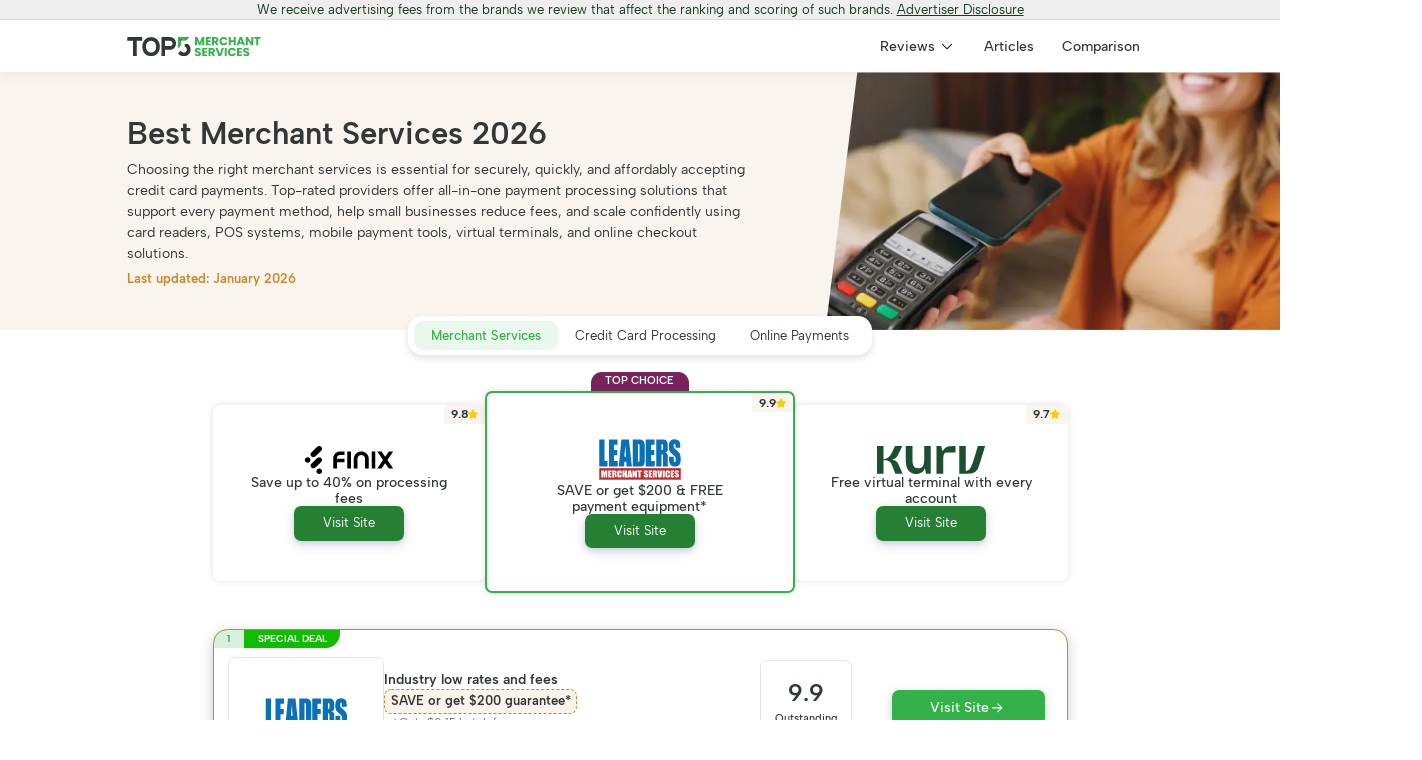

--- FILE ---
content_type: text/html; charset=UTF-8
request_url: https://top-merchantservices.com/
body_size: 123487
content:
<!doctype html>
<html class="no-js" lang="en" data-theme="2" lang="en-US">

<head>
  <script>
    document.getElementsByTagName("html")[0].classList.remove('no-js');
  </script>

  <meta charset="UTF-8"><script type="text/javascript">(window.NREUM||(NREUM={})).init={privacy:{cookies_enabled:true},ajax:{deny_list:["app.adoric-om.com","pips.taboola.com","bat.bing.com","content.hotjar.io","px.ads.linkedin.com","stats.g.doubleclick.net","trc-events.taboola.com","www.google-analytics.com","adoric-om.com","bing.com","taboola.com","doubleclick.net","google-analytics.com","hotjar.io"]},feature_flags:["soft_nav"],distributed_tracing:{enabled:true}};(window.NREUM||(NREUM={})).loader_config={agentID:"1588922509",accountID:"4368741",trustKey:"4368741",xpid:"UAUBWVFXCRABUVJQAAYBVVQB",licenseKey:"NRJS-61e6ae620bbb61d5eaa",applicationID:"1532776300",browserID:"1588922509"};;/*! For license information please see nr-loader-full-1.308.0.min.js.LICENSE.txt */
(()=>{var e,t,r={384:(e,t,r)=>{"use strict";r.d(t,{NT:()=>a,US:()=>u,Zm:()=>o,bQ:()=>d,dV:()=>c,pV:()=>l});var n=r(6154),i=r(1863),s=r(1910);const a={beacon:"bam.nr-data.net",errorBeacon:"bam.nr-data.net"};function o(){return n.gm.NREUM||(n.gm.NREUM={}),void 0===n.gm.newrelic&&(n.gm.newrelic=n.gm.NREUM),n.gm.NREUM}function c(){let e=o();return e.o||(e.o={ST:n.gm.setTimeout,SI:n.gm.setImmediate||n.gm.setInterval,CT:n.gm.clearTimeout,XHR:n.gm.XMLHttpRequest,REQ:n.gm.Request,EV:n.gm.Event,PR:n.gm.Promise,MO:n.gm.MutationObserver,FETCH:n.gm.fetch,WS:n.gm.WebSocket},(0,s.i)(...Object.values(e.o))),e}function d(e,t){let r=o();r.initializedAgents??={},t.initializedAt={ms:(0,i.t)(),date:new Date},r.initializedAgents[e]=t}function u(e,t){o()[e]=t}function l(){return function(){let e=o();const t=e.info||{};e.info={beacon:a.beacon,errorBeacon:a.errorBeacon,...t}}(),function(){let e=o();const t=e.init||{};e.init={...t}}(),c(),function(){let e=o();const t=e.loader_config||{};e.loader_config={...t}}(),o()}},782:(e,t,r)=>{"use strict";r.d(t,{T:()=>n});const n=r(860).K7.pageViewTiming},860:(e,t,r)=>{"use strict";r.d(t,{$J:()=>u,K7:()=>c,P3:()=>d,XX:()=>i,Yy:()=>o,df:()=>s,qY:()=>n,v4:()=>a});const n="events",i="jserrors",s="browser/blobs",a="rum",o="browser/logs",c={ajax:"ajax",genericEvents:"generic_events",jserrors:i,logging:"logging",metrics:"metrics",pageAction:"page_action",pageViewEvent:"page_view_event",pageViewTiming:"page_view_timing",sessionReplay:"session_replay",sessionTrace:"session_trace",softNav:"soft_navigations",spa:"spa"},d={[c.pageViewEvent]:1,[c.pageViewTiming]:2,[c.metrics]:3,[c.jserrors]:4,[c.spa]:5,[c.ajax]:6,[c.sessionTrace]:7,[c.softNav]:8,[c.sessionReplay]:9,[c.logging]:10,[c.genericEvents]:11},u={[c.pageViewEvent]:a,[c.pageViewTiming]:n,[c.ajax]:n,[c.spa]:n,[c.softNav]:n,[c.metrics]:i,[c.jserrors]:i,[c.sessionTrace]:s,[c.sessionReplay]:s,[c.logging]:o,[c.genericEvents]:"ins"}},944:(e,t,r)=>{"use strict";r.d(t,{R:()=>i});var n=r(3241);function i(e,t){"function"==typeof console.debug&&(console.debug("New Relic Warning: https://github.com/newrelic/newrelic-browser-agent/blob/main/docs/warning-codes.md#".concat(e),t),(0,n.W)({agentIdentifier:null,drained:null,type:"data",name:"warn",feature:"warn",data:{code:e,secondary:t}}))}},993:(e,t,r)=>{"use strict";r.d(t,{A$:()=>s,ET:()=>a,TZ:()=>o,p_:()=>i});var n=r(860);const i={ERROR:"ERROR",WARN:"WARN",INFO:"INFO",DEBUG:"DEBUG",TRACE:"TRACE"},s={OFF:0,ERROR:1,WARN:2,INFO:3,DEBUG:4,TRACE:5},a="log",o=n.K7.logging},1541:(e,t,r)=>{"use strict";r.d(t,{U:()=>i,f:()=>n});const n={MFE:"MFE",BA:"BA"};function i(e,t){if(2!==t?.harvestEndpointVersion)return{};const r=t.agentRef.runtime.appMetadata.agents[0].entityGuid;return e?{"source.id":e.id,"source.name":e.name,"source.type":e.type,"parent.id":e.parent?.id||r,"parent.type":e.parent?.type||n.BA}:{"entity.guid":r,appId:t.agentRef.info.applicationID}}},1687:(e,t,r)=>{"use strict";r.d(t,{Ak:()=>d,Ze:()=>h,x3:()=>u});var n=r(3241),i=r(7836),s=r(3606),a=r(860),o=r(2646);const c={};function d(e,t){const r={staged:!1,priority:a.P3[t]||0};l(e),c[e].get(t)||c[e].set(t,r)}function u(e,t){e&&c[e]&&(c[e].get(t)&&c[e].delete(t),p(e,t,!1),c[e].size&&f(e))}function l(e){if(!e)throw new Error("agentIdentifier required");c[e]||(c[e]=new Map)}function h(e="",t="feature",r=!1){if(l(e),!e||!c[e].get(t)||r)return p(e,t);c[e].get(t).staged=!0,f(e)}function f(e){const t=Array.from(c[e]);t.every(([e,t])=>t.staged)&&(t.sort((e,t)=>e[1].priority-t[1].priority),t.forEach(([t])=>{c[e].delete(t),p(e,t)}))}function p(e,t,r=!0){const a=e?i.ee.get(e):i.ee,c=s.i.handlers;if(!a.aborted&&a.backlog&&c){if((0,n.W)({agentIdentifier:e,type:"lifecycle",name:"drain",feature:t}),r){const e=a.backlog[t],r=c[t];if(r){for(let t=0;e&&t<e.length;++t)g(e[t],r);Object.entries(r).forEach(([e,t])=>{Object.values(t||{}).forEach(t=>{t[0]?.on&&t[0]?.context()instanceof o.y&&t[0].on(e,t[1])})})}}a.isolatedBacklog||delete c[t],a.backlog[t]=null,a.emit("drain-"+t,[])}}function g(e,t){var r=e[1];Object.values(t[r]||{}).forEach(t=>{var r=e[0];if(t[0]===r){var n=t[1],i=e[3],s=e[2];n.apply(i,s)}})}},1738:(e,t,r)=>{"use strict";r.d(t,{U:()=>f,Y:()=>h});var n=r(3241),i=r(9908),s=r(1863),a=r(944),o=r(5701),c=r(3969),d=r(8362),u=r(860),l=r(4261);function h(e,t,r,s){const h=s||r;!h||h[e]&&h[e]!==d.d.prototype[e]||(h[e]=function(){(0,i.p)(c.xV,["API/"+e+"/called"],void 0,u.K7.metrics,r.ee),(0,n.W)({agentIdentifier:r.agentIdentifier,drained:!!o.B?.[r.agentIdentifier],type:"data",name:"api",feature:l.Pl+e,data:{}});try{return t.apply(this,arguments)}catch(e){(0,a.R)(23,e)}})}function f(e,t,r,n,a){const o=e.info;null===r?delete o.jsAttributes[t]:o.jsAttributes[t]=r,(a||null===r)&&(0,i.p)(l.Pl+n,[(0,s.t)(),t,r],void 0,"session",e.ee)}},1741:(e,t,r)=>{"use strict";r.d(t,{W:()=>s});var n=r(944),i=r(4261);class s{#e(e,...t){if(this[e]!==s.prototype[e])return this[e](...t);(0,n.R)(35,e)}addPageAction(e,t){return this.#e(i.hG,e,t)}register(e){return this.#e(i.eY,e)}recordCustomEvent(e,t){return this.#e(i.fF,e,t)}setPageViewName(e,t){return this.#e(i.Fw,e,t)}setCustomAttribute(e,t,r){return this.#e(i.cD,e,t,r)}noticeError(e,t){return this.#e(i.o5,e,t)}setUserId(e,t=!1){return this.#e(i.Dl,e,t)}setApplicationVersion(e){return this.#e(i.nb,e)}setErrorHandler(e){return this.#e(i.bt,e)}addRelease(e,t){return this.#e(i.k6,e,t)}log(e,t){return this.#e(i.$9,e,t)}start(){return this.#e(i.d3)}finished(e){return this.#e(i.BL,e)}recordReplay(){return this.#e(i.CH)}pauseReplay(){return this.#e(i.Tb)}addToTrace(e){return this.#e(i.U2,e)}setCurrentRouteName(e){return this.#e(i.PA,e)}interaction(e){return this.#e(i.dT,e)}wrapLogger(e,t,r){return this.#e(i.Wb,e,t,r)}measure(e,t){return this.#e(i.V1,e,t)}consent(e){return this.#e(i.Pv,e)}}},1863:(e,t,r)=>{"use strict";function n(){return Math.floor(performance.now())}r.d(t,{t:()=>n})},1910:(e,t,r)=>{"use strict";r.d(t,{i:()=>s});var n=r(944);const i=new Map;function s(...e){return e.every(e=>{if(i.has(e))return i.get(e);const t="function"==typeof e?e.toString():"",r=t.includes("[native code]"),s=t.includes("nrWrapper");return r||s||(0,n.R)(64,e?.name||t),i.set(e,r),r})}},2555:(e,t,r)=>{"use strict";r.d(t,{D:()=>o,f:()=>a});var n=r(384),i=r(8122);const s={beacon:n.NT.beacon,errorBeacon:n.NT.errorBeacon,licenseKey:void 0,applicationID:void 0,sa:void 0,queueTime:void 0,applicationTime:void 0,ttGuid:void 0,user:void 0,account:void 0,product:void 0,extra:void 0,jsAttributes:{},userAttributes:void 0,atts:void 0,transactionName:void 0,tNamePlain:void 0};function a(e){try{return!!e.licenseKey&&!!e.errorBeacon&&!!e.applicationID}catch(e){return!1}}const o=e=>(0,i.a)(e,s)},2614:(e,t,r)=>{"use strict";r.d(t,{BB:()=>a,H3:()=>n,g:()=>d,iL:()=>c,tS:()=>o,uh:()=>i,wk:()=>s});const n="NRBA",i="SESSION",s=144e5,a=18e5,o={STARTED:"session-started",PAUSE:"session-pause",RESET:"session-reset",RESUME:"session-resume",UPDATE:"session-update"},c={SAME_TAB:"same-tab",CROSS_TAB:"cross-tab"},d={OFF:0,FULL:1,ERROR:2}},2646:(e,t,r)=>{"use strict";r.d(t,{y:()=>n});class n{constructor(e){this.contextId=e}}},2843:(e,t,r)=>{"use strict";r.d(t,{G:()=>s,u:()=>i});var n=r(3878);function i(e,t=!1,r,i){(0,n.DD)("visibilitychange",function(){if(t)return void("hidden"===document.visibilityState&&e());e(document.visibilityState)},r,i)}function s(e,t,r){(0,n.sp)("pagehide",e,t,r)}},3241:(e,t,r)=>{"use strict";r.d(t,{W:()=>s});var n=r(6154);const i="newrelic";function s(e={}){try{n.gm.dispatchEvent(new CustomEvent(i,{detail:e}))}catch(e){}}},3304:(e,t,r)=>{"use strict";r.d(t,{A:()=>s});var n=r(7836);const i=()=>{const e=new WeakSet;return(t,r)=>{if("object"==typeof r&&null!==r){if(e.has(r))return;e.add(r)}return r}};function s(e){try{return JSON.stringify(e,i())??""}catch(e){try{n.ee.emit("internal-error",[e])}catch(e){}return""}}},3333:(e,t,r)=>{"use strict";r.d(t,{$v:()=>u,TZ:()=>n,Xh:()=>c,Zp:()=>i,kd:()=>d,mq:()=>o,nf:()=>a,qN:()=>s});const n=r(860).K7.genericEvents,i=["auxclick","click","copy","keydown","paste","scrollend"],s=["focus","blur"],a=4,o=1e3,c=2e3,d=["PageAction","UserAction","BrowserPerformance"],u={RESOURCES:"experimental.resources",REGISTER:"register"}},3434:(e,t,r)=>{"use strict";r.d(t,{Jt:()=>s,YM:()=>d});var n=r(7836),i=r(5607);const s="nr@original:".concat(i.W),a=50;var o=Object.prototype.hasOwnProperty,c=!1;function d(e,t){return e||(e=n.ee),r.inPlace=function(e,t,n,i,s){n||(n="");const a="-"===n.charAt(0);for(let o=0;o<t.length;o++){const c=t[o],d=e[c];l(d)||(e[c]=r(d,a?c+n:n,i,c,s))}},r.flag=s,r;function r(t,r,n,c,d){return l(t)?t:(r||(r=""),nrWrapper[s]=t,function(e,t,r){if(Object.defineProperty&&Object.keys)try{return Object.keys(e).forEach(function(r){Object.defineProperty(t,r,{get:function(){return e[r]},set:function(t){return e[r]=t,t}})}),t}catch(e){u([e],r)}for(var n in e)o.call(e,n)&&(t[n]=e[n])}(t,nrWrapper,e),nrWrapper);function nrWrapper(){var s,o,l,h;let f;try{o=this,s=[...arguments],l="function"==typeof n?n(s,o):n||{}}catch(t){u([t,"",[s,o,c],l],e)}i(r+"start",[s,o,c],l,d);const p=performance.now();let g;try{return h=t.apply(o,s),g=performance.now(),h}catch(e){throw g=performance.now(),i(r+"err",[s,o,e],l,d),f=e,f}finally{const e=g-p,t={start:p,end:g,duration:e,isLongTask:e>=a,methodName:c,thrownError:f};t.isLongTask&&i("long-task",[t,o],l,d),i(r+"end",[s,o,h],l,d)}}}function i(r,n,i,s){if(!c||t){var a=c;c=!0;try{e.emit(r,n,i,t,s)}catch(t){u([t,r,n,i],e)}c=a}}}function u(e,t){t||(t=n.ee);try{t.emit("internal-error",e)}catch(e){}}function l(e){return!(e&&"function"==typeof e&&e.apply&&!e[s])}},3606:(e,t,r)=>{"use strict";r.d(t,{i:()=>s});var n=r(9908);s.on=a;var i=s.handlers={};function s(e,t,r,s){a(s||n.d,i,e,t,r)}function a(e,t,r,i,s){s||(s="feature"),e||(e=n.d);var a=t[s]=t[s]||{};(a[r]=a[r]||[]).push([e,i])}},3738:(e,t,r)=>{"use strict";r.d(t,{He:()=>i,Kp:()=>o,Lc:()=>d,Rz:()=>u,TZ:()=>n,bD:()=>s,d3:()=>a,jx:()=>l,sl:()=>h,uP:()=>c});const n=r(860).K7.sessionTrace,i="bstResource",s="resource",a="-start",o="-end",c="fn"+a,d="fn"+o,u="pushState",l=1e3,h=3e4},3785:(e,t,r)=>{"use strict";r.d(t,{R:()=>c,b:()=>d});var n=r(9908),i=r(1863),s=r(860),a=r(3969),o=r(993);function c(e,t,r={},c=o.p_.INFO,d=!0,u,l=(0,i.t)()){(0,n.p)(a.xV,["API/logging/".concat(c.toLowerCase(),"/called")],void 0,s.K7.metrics,e),(0,n.p)(o.ET,[l,t,r,c,d,u],void 0,s.K7.logging,e)}function d(e){return"string"==typeof e&&Object.values(o.p_).some(t=>t===e.toUpperCase().trim())}},3878:(e,t,r)=>{"use strict";function n(e,t){return{capture:e,passive:!1,signal:t}}function i(e,t,r=!1,i){window.addEventListener(e,t,n(r,i))}function s(e,t,r=!1,i){document.addEventListener(e,t,n(r,i))}r.d(t,{DD:()=>s,jT:()=>n,sp:()=>i})},3969:(e,t,r)=>{"use strict";r.d(t,{TZ:()=>n,XG:()=>o,rs:()=>i,xV:()=>a,z_:()=>s});const n=r(860).K7.metrics,i="sm",s="cm",a="storeSupportabilityMetrics",o="storeEventMetrics"},4234:(e,t,r)=>{"use strict";r.d(t,{W:()=>s});var n=r(7836),i=r(1687);class s{constructor(e,t){this.agentIdentifier=e,this.ee=n.ee.get(e),this.featureName=t,this.blocked=!1}deregisterDrain(){(0,i.x3)(this.agentIdentifier,this.featureName)}}},4261:(e,t,r)=>{"use strict";r.d(t,{$9:()=>d,BL:()=>o,CH:()=>f,Dl:()=>w,Fw:()=>y,PA:()=>m,Pl:()=>n,Pv:()=>T,Tb:()=>l,U2:()=>s,V1:()=>E,Wb:()=>x,bt:()=>b,cD:()=>v,d3:()=>R,dT:()=>c,eY:()=>p,fF:()=>h,hG:()=>i,k6:()=>a,nb:()=>g,o5:()=>u});const n="api-",i="addPageAction",s="addToTrace",a="addRelease",o="finished",c="interaction",d="log",u="noticeError",l="pauseReplay",h="recordCustomEvent",f="recordReplay",p="register",g="setApplicationVersion",m="setCurrentRouteName",v="setCustomAttribute",b="setErrorHandler",y="setPageViewName",w="setUserId",R="start",x="wrapLogger",E="measure",T="consent"},5205:(e,t,r)=>{"use strict";r.d(t,{j:()=>S});var n=r(384),i=r(1741);var s=r(2555),a=r(3333);const o=e=>{if(!e||"string"!=typeof e)return!1;try{document.createDocumentFragment().querySelector(e)}catch{return!1}return!0};var c=r(2614),d=r(944),u=r(8122);const l="[data-nr-mask]",h=e=>(0,u.a)(e,(()=>{const e={feature_flags:[],experimental:{allow_registered_children:!1,resources:!1},mask_selector:"*",block_selector:"[data-nr-block]",mask_input_options:{color:!1,date:!1,"datetime-local":!1,email:!1,month:!1,number:!1,range:!1,search:!1,tel:!1,text:!1,time:!1,url:!1,week:!1,textarea:!1,select:!1,password:!0}};return{ajax:{deny_list:void 0,block_internal:!0,enabled:!0,autoStart:!0},api:{get allow_registered_children(){return e.feature_flags.includes(a.$v.REGISTER)||e.experimental.allow_registered_children},set allow_registered_children(t){e.experimental.allow_registered_children=t},duplicate_registered_data:!1},browser_consent_mode:{enabled:!1},distributed_tracing:{enabled:void 0,exclude_newrelic_header:void 0,cors_use_newrelic_header:void 0,cors_use_tracecontext_headers:void 0,allowed_origins:void 0},get feature_flags(){return e.feature_flags},set feature_flags(t){e.feature_flags=t},generic_events:{enabled:!0,autoStart:!0},harvest:{interval:30},jserrors:{enabled:!0,autoStart:!0},logging:{enabled:!0,autoStart:!0},metrics:{enabled:!0,autoStart:!0},obfuscate:void 0,page_action:{enabled:!0},page_view_event:{enabled:!0,autoStart:!0},page_view_timing:{enabled:!0,autoStart:!0},performance:{capture_marks:!1,capture_measures:!1,capture_detail:!0,resources:{get enabled(){return e.feature_flags.includes(a.$v.RESOURCES)||e.experimental.resources},set enabled(t){e.experimental.resources=t},asset_types:[],first_party_domains:[],ignore_newrelic:!0}},privacy:{cookies_enabled:!0},proxy:{assets:void 0,beacon:void 0},session:{expiresMs:c.wk,inactiveMs:c.BB},session_replay:{autoStart:!0,enabled:!1,preload:!1,sampling_rate:10,error_sampling_rate:100,collect_fonts:!1,inline_images:!1,fix_stylesheets:!0,mask_all_inputs:!0,get mask_text_selector(){return e.mask_selector},set mask_text_selector(t){o(t)?e.mask_selector="".concat(t,",").concat(l):""===t||null===t?e.mask_selector=l:(0,d.R)(5,t)},get block_class(){return"nr-block"},get ignore_class(){return"nr-ignore"},get mask_text_class(){return"nr-mask"},get block_selector(){return e.block_selector},set block_selector(t){o(t)?e.block_selector+=",".concat(t):""!==t&&(0,d.R)(6,t)},get mask_input_options(){return e.mask_input_options},set mask_input_options(t){t&&"object"==typeof t?e.mask_input_options={...t,password:!0}:(0,d.R)(7,t)}},session_trace:{enabled:!0,autoStart:!0},soft_navigations:{enabled:!0,autoStart:!0},spa:{enabled:!0,autoStart:!0},ssl:void 0,user_actions:{enabled:!0,elementAttributes:["id","className","tagName","type"]}}})());var f=r(6154),p=r(9324);let g=0;const m={buildEnv:p.F3,distMethod:p.Xs,version:p.xv,originTime:f.WN},v={consented:!1},b={appMetadata:{},get consented(){return this.session?.state?.consent||v.consented},set consented(e){v.consented=e},customTransaction:void 0,denyList:void 0,disabled:!1,harvester:void 0,isolatedBacklog:!1,isRecording:!1,loaderType:void 0,maxBytes:3e4,obfuscator:void 0,onerror:void 0,ptid:void 0,releaseIds:{},session:void 0,timeKeeper:void 0,registeredEntities:[],jsAttributesMetadata:{bytes:0},get harvestCount(){return++g}},y=e=>{const t=(0,u.a)(e,b),r=Object.keys(m).reduce((e,t)=>(e[t]={value:m[t],writable:!1,configurable:!0,enumerable:!0},e),{});return Object.defineProperties(t,r)};var w=r(5701);const R=e=>{const t=e.startsWith("http");e+="/",r.p=t?e:"https://"+e};var x=r(7836),E=r(3241);const T={accountID:void 0,trustKey:void 0,agentID:void 0,licenseKey:void 0,applicationID:void 0,xpid:void 0},A=e=>(0,u.a)(e,T),_=new Set;function S(e,t={},r,a){let{init:o,info:c,loader_config:d,runtime:u={},exposed:l=!0}=t;if(!c){const e=(0,n.pV)();o=e.init,c=e.info,d=e.loader_config}e.init=h(o||{}),e.loader_config=A(d||{}),c.jsAttributes??={},f.bv&&(c.jsAttributes.isWorker=!0),e.info=(0,s.D)(c);const p=e.init,g=[c.beacon,c.errorBeacon];_.has(e.agentIdentifier)||(p.proxy.assets&&(R(p.proxy.assets),g.push(p.proxy.assets)),p.proxy.beacon&&g.push(p.proxy.beacon),e.beacons=[...g],function(e){const t=(0,n.pV)();Object.getOwnPropertyNames(i.W.prototype).forEach(r=>{const n=i.W.prototype[r];if("function"!=typeof n||"constructor"===n)return;let s=t[r];e[r]&&!1!==e.exposed&&"micro-agent"!==e.runtime?.loaderType&&(t[r]=(...t)=>{const n=e[r](...t);return s?s(...t):n})})}(e),(0,n.US)("activatedFeatures",w.B)),u.denyList=[...p.ajax.deny_list||[],...p.ajax.block_internal?g:[]],u.ptid=e.agentIdentifier,u.loaderType=r,e.runtime=y(u),_.has(e.agentIdentifier)||(e.ee=x.ee.get(e.agentIdentifier),e.exposed=l,(0,E.W)({agentIdentifier:e.agentIdentifier,drained:!!w.B?.[e.agentIdentifier],type:"lifecycle",name:"initialize",feature:void 0,data:e.config})),_.add(e.agentIdentifier)}},5270:(e,t,r)=>{"use strict";r.d(t,{Aw:()=>a,SR:()=>s,rF:()=>o});var n=r(384),i=r(7767);function s(e){return!!(0,n.dV)().o.MO&&(0,i.V)(e)&&!0===e?.session_trace.enabled}function a(e){return!0===e?.session_replay.preload&&s(e)}function o(e,t){try{if("string"==typeof t?.type){if("password"===t.type.toLowerCase())return"*".repeat(e?.length||0);if(void 0!==t?.dataset?.nrUnmask||t?.classList?.contains("nr-unmask"))return e}}catch(e){}return"string"==typeof e?e.replace(/[\S]/g,"*"):"*".repeat(e?.length||0)}},5289:(e,t,r)=>{"use strict";r.d(t,{GG:()=>a,Qr:()=>c,sB:()=>o});var n=r(3878),i=r(6389);function s(){return"undefined"==typeof document||"complete"===document.readyState}function a(e,t){if(s())return e();const r=(0,i.J)(e),a=setInterval(()=>{s()&&(clearInterval(a),r())},500);(0,n.sp)("load",r,t)}function o(e){if(s())return e();(0,n.DD)("DOMContentLoaded",e)}function c(e){if(s())return e();(0,n.sp)("popstate",e)}},5607:(e,t,r)=>{"use strict";r.d(t,{W:()=>n});const n=(0,r(9566).bz)()},5701:(e,t,r)=>{"use strict";r.d(t,{B:()=>s,t:()=>a});var n=r(3241);const i=new Set,s={};function a(e,t){const r=t.agentIdentifier;s[r]??={},e&&"object"==typeof e&&(i.has(r)||(t.ee.emit("rumresp",[e]),s[r]=e,i.add(r),(0,n.W)({agentIdentifier:r,loaded:!0,drained:!0,type:"lifecycle",name:"load",feature:void 0,data:e})))}},6154:(e,t,r)=>{"use strict";r.d(t,{OF:()=>d,RI:()=>i,WN:()=>h,bv:()=>s,eN:()=>f,gm:()=>a,lR:()=>l,m:()=>c,mw:()=>o,sb:()=>u});var n=r(1863);const i="undefined"!=typeof window&&!!window.document,s="undefined"!=typeof WorkerGlobalScope&&("undefined"!=typeof self&&self instanceof WorkerGlobalScope&&self.navigator instanceof WorkerNavigator||"undefined"!=typeof globalThis&&globalThis instanceof WorkerGlobalScope&&globalThis.navigator instanceof WorkerNavigator),a=i?window:"undefined"!=typeof WorkerGlobalScope&&("undefined"!=typeof self&&self instanceof WorkerGlobalScope&&self||"undefined"!=typeof globalThis&&globalThis instanceof WorkerGlobalScope&&globalThis),o=Boolean("hidden"===a?.document?.visibilityState),c=""+a?.location,d=/iPad|iPhone|iPod/.test(a.navigator?.userAgent),u=d&&"undefined"==typeof SharedWorker,l=(()=>{const e=a.navigator?.userAgent?.match(/Firefox[/\s](\d+\.\d+)/);return Array.isArray(e)&&e.length>=2?+e[1]:0})(),h=Date.now()-(0,n.t)(),f=()=>"undefined"!=typeof PerformanceNavigationTiming&&a?.performance?.getEntriesByType("navigation")?.[0]?.responseStart},6344:(e,t,r)=>{"use strict";r.d(t,{BB:()=>u,Qb:()=>l,TZ:()=>i,Ug:()=>a,Vh:()=>s,_s:()=>o,bc:()=>d,yP:()=>c});var n=r(2614);const i=r(860).K7.sessionReplay,s="errorDuringReplay",a=.12,o={DomContentLoaded:0,Load:1,FullSnapshot:2,IncrementalSnapshot:3,Meta:4,Custom:5},c={[n.g.ERROR]:15e3,[n.g.FULL]:3e5,[n.g.OFF]:0},d={RESET:{message:"Session was reset",sm:"Reset"},IMPORT:{message:"Recorder failed to import",sm:"Import"},TOO_MANY:{message:"429: Too Many Requests",sm:"Too-Many"},TOO_BIG:{message:"Payload was too large",sm:"Too-Big"},CROSS_TAB:{message:"Session Entity was set to OFF on another tab",sm:"Cross-Tab"},ENTITLEMENTS:{message:"Session Replay is not allowed and will not be started",sm:"Entitlement"}},u=5e3,l={API:"api",RESUME:"resume",SWITCH_TO_FULL:"switchToFull",INITIALIZE:"initialize",PRELOAD:"preload"}},6389:(e,t,r)=>{"use strict";function n(e,t=500,r={}){const n=r?.leading||!1;let i;return(...r)=>{n&&void 0===i&&(e.apply(this,r),i=setTimeout(()=>{i=clearTimeout(i)},t)),n||(clearTimeout(i),i=setTimeout(()=>{e.apply(this,r)},t))}}function i(e){let t=!1;return(...r)=>{t||(t=!0,e.apply(this,r))}}r.d(t,{J:()=>i,s:()=>n})},6630:(e,t,r)=>{"use strict";r.d(t,{T:()=>n});const n=r(860).K7.pageViewEvent},6774:(e,t,r)=>{"use strict";r.d(t,{T:()=>n});const n=r(860).K7.jserrors},7295:(e,t,r)=>{"use strict";r.d(t,{Xv:()=>a,gX:()=>i,iW:()=>s});var n=[];function i(e){if(!e||s(e))return!1;if(0===n.length)return!0;if("*"===n[0].hostname)return!1;for(var t=0;t<n.length;t++){var r=n[t];if(r.hostname.test(e.hostname)&&r.pathname.test(e.pathname))return!1}return!0}function s(e){return void 0===e.hostname}function a(e){if(n=[],e&&e.length)for(var t=0;t<e.length;t++){let r=e[t];if(!r)continue;if("*"===r)return void(n=[{hostname:"*"}]);0===r.indexOf("http://")?r=r.substring(7):0===r.indexOf("https://")&&(r=r.substring(8));const i=r.indexOf("/");let s,a;i>0?(s=r.substring(0,i),a=r.substring(i)):(s=r,a="*");let[c]=s.split(":");n.push({hostname:o(c),pathname:o(a,!0)})}}function o(e,t=!1){const r=e.replace(/[.+?^${}()|[\]\\]/g,e=>"\\"+e).replace(/\*/g,".*?");return new RegExp((t?"^":"")+r+"$")}},7485:(e,t,r)=>{"use strict";r.d(t,{D:()=>i});var n=r(6154);function i(e){if(0===(e||"").indexOf("data:"))return{protocol:"data"};try{const t=new URL(e,location.href),r={port:t.port,hostname:t.hostname,pathname:t.pathname,search:t.search,protocol:t.protocol.slice(0,t.protocol.indexOf(":")),sameOrigin:t.protocol===n.gm?.location?.protocol&&t.host===n.gm?.location?.host};return r.port&&""!==r.port||("http:"===t.protocol&&(r.port="80"),"https:"===t.protocol&&(r.port="443")),r.pathname&&""!==r.pathname?r.pathname.startsWith("/")||(r.pathname="/".concat(r.pathname)):r.pathname="/",r}catch(e){return{}}}},7699:(e,t,r)=>{"use strict";r.d(t,{It:()=>s,KC:()=>o,No:()=>i,qh:()=>a});var n=r(860);const i=16e3,s=1e6,a="SESSION_ERROR",o={[n.K7.logging]:!0,[n.K7.genericEvents]:!1,[n.K7.jserrors]:!1,[n.K7.ajax]:!1}},7767:(e,t,r)=>{"use strict";r.d(t,{V:()=>i});var n=r(6154);const i=e=>n.RI&&!0===e?.privacy.cookies_enabled},7836:(e,t,r)=>{"use strict";r.d(t,{P:()=>o,ee:()=>c});var n=r(384),i=r(8990),s=r(2646),a=r(5607);const o="nr@context:".concat(a.W),c=function e(t,r){var n={},a={},u={},l=!1;try{l=16===r.length&&d.initializedAgents?.[r]?.runtime.isolatedBacklog}catch(e){}var h={on:p,addEventListener:p,removeEventListener:function(e,t){var r=n[e];if(!r)return;for(var i=0;i<r.length;i++)r[i]===t&&r.splice(i,1)},emit:function(e,r,n,i,s){!1!==s&&(s=!0);if(c.aborted&&!i)return;t&&s&&t.emit(e,r,n);var o=f(n);g(e).forEach(e=>{e.apply(o,r)});var d=v()[a[e]];d&&d.push([h,e,r,o]);return o},get:m,listeners:g,context:f,buffer:function(e,t){const r=v();if(t=t||"feature",h.aborted)return;Object.entries(e||{}).forEach(([e,n])=>{a[n]=t,t in r||(r[t]=[])})},abort:function(){h._aborted=!0,Object.keys(h.backlog).forEach(e=>{delete h.backlog[e]})},isBuffering:function(e){return!!v()[a[e]]},debugId:r,backlog:l?{}:t&&"object"==typeof t.backlog?t.backlog:{},isolatedBacklog:l};return Object.defineProperty(h,"aborted",{get:()=>{let e=h._aborted||!1;return e||(t&&(e=t.aborted),e)}}),h;function f(e){return e&&e instanceof s.y?e:e?(0,i.I)(e,o,()=>new s.y(o)):new s.y(o)}function p(e,t){n[e]=g(e).concat(t)}function g(e){return n[e]||[]}function m(t){return u[t]=u[t]||e(h,t)}function v(){return h.backlog}}(void 0,"globalEE"),d=(0,n.Zm)();d.ee||(d.ee=c)},8122:(e,t,r)=>{"use strict";r.d(t,{a:()=>i});var n=r(944);function i(e,t){try{if(!e||"object"!=typeof e)return(0,n.R)(3);if(!t||"object"!=typeof t)return(0,n.R)(4);const r=Object.create(Object.getPrototypeOf(t),Object.getOwnPropertyDescriptors(t)),s=0===Object.keys(r).length?e:r;for(let a in s)if(void 0!==e[a])try{if(null===e[a]){r[a]=null;continue}Array.isArray(e[a])&&Array.isArray(t[a])?r[a]=Array.from(new Set([...e[a],...t[a]])):"object"==typeof e[a]&&"object"==typeof t[a]?r[a]=i(e[a],t[a]):r[a]=e[a]}catch(e){r[a]||(0,n.R)(1,e)}return r}catch(e){(0,n.R)(2,e)}}},8139:(e,t,r)=>{"use strict";r.d(t,{u:()=>h});var n=r(7836),i=r(3434),s=r(8990),a=r(6154);const o={},c=a.gm.XMLHttpRequest,d="addEventListener",u="removeEventListener",l="nr@wrapped:".concat(n.P);function h(e){var t=function(e){return(e||n.ee).get("events")}(e);if(o[t.debugId]++)return t;o[t.debugId]=1;var r=(0,i.YM)(t,!0);function h(e){r.inPlace(e,[d,u],"-",p)}function p(e,t){return e[1]}return"getPrototypeOf"in Object&&(a.RI&&f(document,h),c&&f(c.prototype,h),f(a.gm,h)),t.on(d+"-start",function(e,t){var n=e[1];if(null!==n&&("function"==typeof n||"object"==typeof n)&&"newrelic"!==e[0]){var i=(0,s.I)(n,l,function(){var e={object:function(){if("function"!=typeof n.handleEvent)return;return n.handleEvent.apply(n,arguments)},function:n}[typeof n];return e?r(e,"fn-",null,e.name||"anonymous"):n});this.wrapped=e[1]=i}}),t.on(u+"-start",function(e){e[1]=this.wrapped||e[1]}),t}function f(e,t,...r){let n=e;for(;"object"==typeof n&&!Object.prototype.hasOwnProperty.call(n,d);)n=Object.getPrototypeOf(n);n&&t(n,...r)}},8362:(e,t,r)=>{"use strict";r.d(t,{d:()=>s});var n=r(9566),i=r(1741);class s extends i.W{agentIdentifier=(0,n.LA)(16)}},8374:(e,t,r)=>{r.nc=(()=>{try{return document?.currentScript?.nonce}catch(e){}return""})()},8990:(e,t,r)=>{"use strict";r.d(t,{I:()=>i});var n=Object.prototype.hasOwnProperty;function i(e,t,r){if(n.call(e,t))return e[t];var i=r();if(Object.defineProperty&&Object.keys)try{return Object.defineProperty(e,t,{value:i,writable:!0,enumerable:!1}),i}catch(e){}return e[t]=i,i}},9119:(e,t,r)=>{"use strict";r.d(t,{L:()=>s});var n=/([^?#]*)[^#]*(#[^?]*|$).*/,i=/([^?#]*)().*/;function s(e,t){return e?e.replace(t?n:i,"$1$2"):e}},9300:(e,t,r)=>{"use strict";r.d(t,{T:()=>n});const n=r(860).K7.ajax},9324:(e,t,r)=>{"use strict";r.d(t,{AJ:()=>a,F3:()=>i,Xs:()=>s,Yq:()=>o,xv:()=>n});const n="1.308.0",i="PROD",s="CDN",a="@newrelic/rrweb",o="1.0.1"},9566:(e,t,r)=>{"use strict";r.d(t,{LA:()=>o,ZF:()=>c,bz:()=>a,el:()=>d});var n=r(6154);const i="xxxxxxxx-xxxx-4xxx-yxxx-xxxxxxxxxxxx";function s(e,t){return e?15&e[t]:16*Math.random()|0}function a(){const e=n.gm?.crypto||n.gm?.msCrypto;let t,r=0;return e&&e.getRandomValues&&(t=e.getRandomValues(new Uint8Array(30))),i.split("").map(e=>"x"===e?s(t,r++).toString(16):"y"===e?(3&s()|8).toString(16):e).join("")}function o(e){const t=n.gm?.crypto||n.gm?.msCrypto;let r,i=0;t&&t.getRandomValues&&(r=t.getRandomValues(new Uint8Array(e)));const a=[];for(var o=0;o<e;o++)a.push(s(r,i++).toString(16));return a.join("")}function c(){return o(16)}function d(){return o(32)}},9908:(e,t,r)=>{"use strict";r.d(t,{d:()=>n,p:()=>i});var n=r(7836).ee.get("handle");function i(e,t,r,i,s){s?(s.buffer([e],i),s.emit(e,t,r)):(n.buffer([e],i),n.emit(e,t,r))}}},n={};function i(e){var t=n[e];if(void 0!==t)return t.exports;var s=n[e]={exports:{}};return r[e](s,s.exports,i),s.exports}i.m=r,i.d=(e,t)=>{for(var r in t)i.o(t,r)&&!i.o(e,r)&&Object.defineProperty(e,r,{enumerable:!0,get:t[r]})},i.f={},i.e=e=>Promise.all(Object.keys(i.f).reduce((t,r)=>(i.f[r](e,t),t),[])),i.u=e=>({95:"nr-full-compressor",222:"nr-full-recorder",891:"nr-full"}[e]+"-1.308.0.min.js"),i.o=(e,t)=>Object.prototype.hasOwnProperty.call(e,t),e={},t="NRBA-1.308.0.PROD:",i.l=(r,n,s,a)=>{if(e[r])e[r].push(n);else{var o,c;if(void 0!==s)for(var d=document.getElementsByTagName("script"),u=0;u<d.length;u++){var l=d[u];if(l.getAttribute("src")==r||l.getAttribute("data-webpack")==t+s){o=l;break}}if(!o){c=!0;var h={891:"sha512-fcveNDcpRQS9OweGhN4uJe88Qmg+EVyH6j/wngwL2Le0m7LYyz7q+JDx7KBxsdDF4TaPVsSmHg12T3pHwdLa7w==",222:"sha512-O8ZzdvgB4fRyt7k2Qrr4STpR+tCA2mcQEig6/dP3rRy9uEx1CTKQ6cQ7Src0361y7xS434ua+zIPo265ZpjlEg==",95:"sha512-jDWejat/6/UDex/9XjYoPPmpMPuEvBCSuCg/0tnihjbn5bh9mP3An0NzFV9T5Tc+3kKhaXaZA8UIKPAanD2+Gw=="};(o=document.createElement("script")).charset="utf-8",i.nc&&o.setAttribute("nonce",i.nc),o.setAttribute("data-webpack",t+s),o.src=r,0!==o.src.indexOf(window.location.origin+"/")&&(o.crossOrigin="anonymous"),h[a]&&(o.integrity=h[a])}e[r]=[n];var f=(t,n)=>{o.onerror=o.onload=null,clearTimeout(p);var i=e[r];if(delete e[r],o.parentNode&&o.parentNode.removeChild(o),i&&i.forEach(e=>e(n)),t)return t(n)},p=setTimeout(f.bind(null,void 0,{type:"timeout",target:o}),12e4);o.onerror=f.bind(null,o.onerror),o.onload=f.bind(null,o.onload),c&&document.head.appendChild(o)}},i.r=e=>{"undefined"!=typeof Symbol&&Symbol.toStringTag&&Object.defineProperty(e,Symbol.toStringTag,{value:"Module"}),Object.defineProperty(e,"__esModule",{value:!0})},i.p="https://js-agent.newrelic.com/",(()=>{var e={85:0,959:0};i.f.j=(t,r)=>{var n=i.o(e,t)?e[t]:void 0;if(0!==n)if(n)r.push(n[2]);else{var s=new Promise((r,i)=>n=e[t]=[r,i]);r.push(n[2]=s);var a=i.p+i.u(t),o=new Error;i.l(a,r=>{if(i.o(e,t)&&(0!==(n=e[t])&&(e[t]=void 0),n)){var s=r&&("load"===r.type?"missing":r.type),a=r&&r.target&&r.target.src;o.message="Loading chunk "+t+" failed: ("+s+": "+a+")",o.name="ChunkLoadError",o.type=s,o.request=a,n[1](o)}},"chunk-"+t,t)}};var t=(t,r)=>{var n,s,[a,o,c]=r,d=0;if(a.some(t=>0!==e[t])){for(n in o)i.o(o,n)&&(i.m[n]=o[n]);if(c)c(i)}for(t&&t(r);d<a.length;d++)s=a[d],i.o(e,s)&&e[s]&&e[s][0](),e[s]=0},r=self["webpackChunk:NRBA-1.308.0.PROD"]=self["webpackChunk:NRBA-1.308.0.PROD"]||[];r.forEach(t.bind(null,0)),r.push=t.bind(null,r.push.bind(r))})(),(()=>{"use strict";i(8374);var e=i(8362),t=i(860);const r=Object.values(t.K7);var n=i(5205);var s=i(9908),a=i(1863),o=i(4261),c=i(1738);var d=i(1687),u=i(4234),l=i(5289),h=i(6154),f=i(944),p=i(5270),g=i(7767),m=i(6389),v=i(7699);class b extends u.W{constructor(e,t){super(e.agentIdentifier,t),this.agentRef=e,this.abortHandler=void 0,this.featAggregate=void 0,this.loadedSuccessfully=void 0,this.onAggregateImported=new Promise(e=>{this.loadedSuccessfully=e}),this.deferred=Promise.resolve(),!1===e.init[this.featureName].autoStart?this.deferred=new Promise((t,r)=>{this.ee.on("manual-start-all",(0,m.J)(()=>{(0,d.Ak)(e.agentIdentifier,this.featureName),t()}))}):(0,d.Ak)(e.agentIdentifier,t)}importAggregator(e,t,r={}){if(this.featAggregate)return;const n=async()=>{let n;await this.deferred;try{if((0,g.V)(e.init)){const{setupAgentSession:t}=await i.e(891).then(i.bind(i,8766));n=t(e)}}catch(e){(0,f.R)(20,e),this.ee.emit("internal-error",[e]),(0,s.p)(v.qh,[e],void 0,this.featureName,this.ee)}try{if(!this.#t(this.featureName,n,e.init))return(0,d.Ze)(this.agentIdentifier,this.featureName),void this.loadedSuccessfully(!1);const{Aggregate:i}=await t();this.featAggregate=new i(e,r),e.runtime.harvester.initializedAggregates.push(this.featAggregate),this.loadedSuccessfully(!0)}catch(e){(0,f.R)(34,e),this.abortHandler?.(),(0,d.Ze)(this.agentIdentifier,this.featureName,!0),this.loadedSuccessfully(!1),this.ee&&this.ee.abort()}};h.RI?(0,l.GG)(()=>n(),!0):n()}#t(e,r,n){if(this.blocked)return!1;switch(e){case t.K7.sessionReplay:return(0,p.SR)(n)&&!!r;case t.K7.sessionTrace:return!!r;default:return!0}}}var y=i(6630),w=i(2614),R=i(3241);class x extends b{static featureName=y.T;constructor(e){var t;super(e,y.T),this.setupInspectionEvents(e.agentIdentifier),t=e,(0,c.Y)(o.Fw,function(e,r){"string"==typeof e&&("/"!==e.charAt(0)&&(e="/"+e),t.runtime.customTransaction=(r||"http://custom.transaction")+e,(0,s.p)(o.Pl+o.Fw,[(0,a.t)()],void 0,void 0,t.ee))},t),this.importAggregator(e,()=>i.e(891).then(i.bind(i,3718)))}setupInspectionEvents(e){const t=(t,r)=>{t&&(0,R.W)({agentIdentifier:e,timeStamp:t.timeStamp,loaded:"complete"===t.target.readyState,type:"window",name:r,data:t.target.location+""})};(0,l.sB)(e=>{t(e,"DOMContentLoaded")}),(0,l.GG)(e=>{t(e,"load")}),(0,l.Qr)(e=>{t(e,"navigate")}),this.ee.on(w.tS.UPDATE,(t,r)=>{(0,R.W)({agentIdentifier:e,type:"lifecycle",name:"session",data:r})})}}var E=i(384);class T extends e.d{constructor(e){var t;(super(),h.gm)?(this.features={},(0,E.bQ)(this.agentIdentifier,this),this.desiredFeatures=new Set(e.features||[]),this.desiredFeatures.add(x),(0,n.j)(this,e,e.loaderType||"agent"),t=this,(0,c.Y)(o.cD,function(e,r,n=!1){if("string"==typeof e){if(["string","number","boolean"].includes(typeof r)||null===r)return(0,c.U)(t,e,r,o.cD,n);(0,f.R)(40,typeof r)}else(0,f.R)(39,typeof e)},t),function(e){(0,c.Y)(o.Dl,function(t,r=!1){if("string"!=typeof t&&null!==t)return void(0,f.R)(41,typeof t);const n=e.info.jsAttributes["enduser.id"];r&&null!=n&&n!==t?(0,s.p)(o.Pl+"setUserIdAndResetSession",[t],void 0,"session",e.ee):(0,c.U)(e,"enduser.id",t,o.Dl,!0)},e)}(this),function(e){(0,c.Y)(o.nb,function(t){if("string"==typeof t||null===t)return(0,c.U)(e,"application.version",t,o.nb,!1);(0,f.R)(42,typeof t)},e)}(this),function(e){(0,c.Y)(o.d3,function(){e.ee.emit("manual-start-all")},e)}(this),function(e){(0,c.Y)(o.Pv,function(t=!0){if("boolean"==typeof t){if((0,s.p)(o.Pl+o.Pv,[t],void 0,"session",e.ee),e.runtime.consented=t,t){const t=e.features.page_view_event;t.onAggregateImported.then(e=>{const r=t.featAggregate;e&&!r.sentRum&&r.sendRum()})}}else(0,f.R)(65,typeof t)},e)}(this),this.run()):(0,f.R)(21)}get config(){return{info:this.info,init:this.init,loader_config:this.loader_config,runtime:this.runtime}}get api(){return this}run(){try{const e=function(e){const t={};return r.forEach(r=>{t[r]=!!e[r]?.enabled}),t}(this.init),n=[...this.desiredFeatures];n.sort((e,r)=>t.P3[e.featureName]-t.P3[r.featureName]),n.forEach(r=>{if(!e[r.featureName]&&r.featureName!==t.K7.pageViewEvent)return;if(r.featureName===t.K7.spa)return void(0,f.R)(67);const n=function(e){switch(e){case t.K7.ajax:return[t.K7.jserrors];case t.K7.sessionTrace:return[t.K7.ajax,t.K7.pageViewEvent];case t.K7.sessionReplay:return[t.K7.sessionTrace];case t.K7.pageViewTiming:return[t.K7.pageViewEvent];default:return[]}}(r.featureName).filter(e=>!(e in this.features));n.length>0&&(0,f.R)(36,{targetFeature:r.featureName,missingDependencies:n}),this.features[r.featureName]=new r(this)})}catch(e){(0,f.R)(22,e);for(const e in this.features)this.features[e].abortHandler?.();const t=(0,E.Zm)();delete t.initializedAgents[this.agentIdentifier]?.features,delete this.sharedAggregator;return t.ee.get(this.agentIdentifier).abort(),!1}}}var A=i(2843),_=i(782);class S extends b{static featureName=_.T;constructor(e){super(e,_.T),h.RI&&((0,A.u)(()=>(0,s.p)("docHidden",[(0,a.t)()],void 0,_.T,this.ee),!0),(0,A.G)(()=>(0,s.p)("winPagehide",[(0,a.t)()],void 0,_.T,this.ee)),this.importAggregator(e,()=>i.e(891).then(i.bind(i,9018))))}}var O=i(3969);class I extends b{static featureName=O.TZ;constructor(e){super(e,O.TZ),h.RI&&document.addEventListener("securitypolicyviolation",e=>{(0,s.p)(O.xV,["Generic/CSPViolation/Detected"],void 0,this.featureName,this.ee)}),this.importAggregator(e,()=>i.e(891).then(i.bind(i,6555)))}}var P=i(6774),k=i(3878),N=i(3304);class D{constructor(e,t,r,n,i){this.name="UncaughtError",this.message="string"==typeof e?e:(0,N.A)(e),this.sourceURL=t,this.line=r,this.column=n,this.__newrelic=i}}function j(e){return M(e)?e:new D(void 0!==e?.message?e.message:e,e?.filename||e?.sourceURL,e?.lineno||e?.line,e?.colno||e?.col,e?.__newrelic,e?.cause)}function C(e){const t="Unhandled Promise Rejection: ";if(!e?.reason)return;if(M(e.reason)){try{e.reason.message.startsWith(t)||(e.reason.message=t+e.reason.message)}catch(e){}return j(e.reason)}const r=j(e.reason);return(r.message||"").startsWith(t)||(r.message=t+r.message),r}function L(e){if(e.error instanceof SyntaxError&&!/:\d+$/.test(e.error.stack?.trim())){const t=new D(e.message,e.filename,e.lineno,e.colno,e.error.__newrelic,e.cause);return t.name=SyntaxError.name,t}return M(e.error)?e.error:j(e)}function M(e){return e instanceof Error&&!!e.stack}function B(e,r,n,i,o=(0,a.t)()){"string"==typeof e&&(e=new Error(e)),(0,s.p)("err",[e,o,!1,r,n.runtime.isRecording,void 0,i],void 0,t.K7.jserrors,n.ee),(0,s.p)("uaErr",[],void 0,t.K7.genericEvents,n.ee)}var H=i(1541),K=i(993),W=i(3785);function U(e,{customAttributes:t={},level:r=K.p_.INFO}={},n,i,s=(0,a.t)()){(0,W.R)(n.ee,e,t,r,!1,i,s)}function F(e,r,n,i,c=(0,a.t)()){(0,s.p)(o.Pl+o.hG,[c,e,r,i],void 0,t.K7.genericEvents,n.ee)}function V(e,r,n,i,c=(0,a.t)()){const{start:d,end:u,customAttributes:l}=r||{},h={customAttributes:l||{}};if("object"!=typeof h.customAttributes||"string"!=typeof e||0===e.length)return void(0,f.R)(57);const p=(e,t)=>null==e?t:"number"==typeof e?e:e instanceof PerformanceMark?e.startTime:Number.NaN;if(h.start=p(d,0),h.end=p(u,c),Number.isNaN(h.start)||Number.isNaN(h.end))(0,f.R)(57);else{if(h.duration=h.end-h.start,!(h.duration<0))return(0,s.p)(o.Pl+o.V1,[h,e,i],void 0,t.K7.genericEvents,n.ee),h;(0,f.R)(58)}}function z(e,r={},n,i,c=(0,a.t)()){(0,s.p)(o.Pl+o.fF,[c,e,r,i],void 0,t.K7.genericEvents,n.ee)}function G(e){(0,c.Y)(o.eY,function(t){return Y(e,t)},e)}function Y(e,r,n){(0,f.R)(54,"newrelic.register"),r||={},r.type=H.f.MFE,r.licenseKey||=e.info.licenseKey,r.blocked=!1,r.parent=n||{},Array.isArray(r.tags)||(r.tags=[]);const i={};r.tags.forEach(e=>{"name"!==e&&"id"!==e&&(i["source.".concat(e)]=!0)}),r.isolated??=!0;let o=()=>{};const c=e.runtime.registeredEntities;if(!r.isolated){const e=c.find(({metadata:{target:{id:e}}})=>e===r.id&&!r.isolated);if(e)return e}const d=e=>{r.blocked=!0,o=e};function u(e){return"string"==typeof e&&!!e.trim()&&e.trim().length<501||"number"==typeof e}e.init.api.allow_registered_children||d((0,m.J)(()=>(0,f.R)(55))),u(r.id)&&u(r.name)||d((0,m.J)(()=>(0,f.R)(48,r)));const l={addPageAction:(t,n={})=>g(F,[t,{...i,...n},e],r),deregister:()=>{d((0,m.J)(()=>(0,f.R)(68)))},log:(t,n={})=>g(U,[t,{...n,customAttributes:{...i,...n.customAttributes||{}}},e],r),measure:(t,n={})=>g(V,[t,{...n,customAttributes:{...i,...n.customAttributes||{}}},e],r),noticeError:(t,n={})=>g(B,[t,{...i,...n},e],r),register:(t={})=>g(Y,[e,t],l.metadata.target),recordCustomEvent:(t,n={})=>g(z,[t,{...i,...n},e],r),setApplicationVersion:e=>p("application.version",e),setCustomAttribute:(e,t)=>p(e,t),setUserId:e=>p("enduser.id",e),metadata:{customAttributes:i,target:r}},h=()=>(r.blocked&&o(),r.blocked);h()||c.push(l);const p=(e,t)=>{h()||(i[e]=t)},g=(r,n,i)=>{if(h())return;const o=(0,a.t)();(0,s.p)(O.xV,["API/register/".concat(r.name,"/called")],void 0,t.K7.metrics,e.ee);try{if(e.init.api.duplicate_registered_data&&"register"!==r.name){let e=n;if(n[1]instanceof Object){const t={"child.id":i.id,"child.type":i.type};e="customAttributes"in n[1]?[n[0],{...n[1],customAttributes:{...n[1].customAttributes,...t}},...n.slice(2)]:[n[0],{...n[1],...t},...n.slice(2)]}r(...e,void 0,o)}return r(...n,i,o)}catch(e){(0,f.R)(50,e)}};return l}class q extends b{static featureName=P.T;constructor(e){var t;super(e,P.T),t=e,(0,c.Y)(o.o5,(e,r)=>B(e,r,t),t),function(e){(0,c.Y)(o.bt,function(t){e.runtime.onerror=t},e)}(e),function(e){let t=0;(0,c.Y)(o.k6,function(e,r){++t>10||(this.runtime.releaseIds[e.slice(-200)]=(""+r).slice(-200))},e)}(e),G(e);try{this.removeOnAbort=new AbortController}catch(e){}this.ee.on("internal-error",(t,r)=>{this.abortHandler&&(0,s.p)("ierr",[j(t),(0,a.t)(),!0,{},e.runtime.isRecording,r],void 0,this.featureName,this.ee)}),h.gm.addEventListener("unhandledrejection",t=>{this.abortHandler&&(0,s.p)("err",[C(t),(0,a.t)(),!1,{unhandledPromiseRejection:1},e.runtime.isRecording],void 0,this.featureName,this.ee)},(0,k.jT)(!1,this.removeOnAbort?.signal)),h.gm.addEventListener("error",t=>{this.abortHandler&&(0,s.p)("err",[L(t),(0,a.t)(),!1,{},e.runtime.isRecording],void 0,this.featureName,this.ee)},(0,k.jT)(!1,this.removeOnAbort?.signal)),this.abortHandler=this.#r,this.importAggregator(e,()=>i.e(891).then(i.bind(i,2176)))}#r(){this.removeOnAbort?.abort(),this.abortHandler=void 0}}var Z=i(8990);let X=1;function J(e){const t=typeof e;return!e||"object"!==t&&"function"!==t?-1:e===h.gm?0:(0,Z.I)(e,"nr@id",function(){return X++})}function Q(e){if("string"==typeof e&&e.length)return e.length;if("object"==typeof e){if("undefined"!=typeof ArrayBuffer&&e instanceof ArrayBuffer&&e.byteLength)return e.byteLength;if("undefined"!=typeof Blob&&e instanceof Blob&&e.size)return e.size;if(!("undefined"!=typeof FormData&&e instanceof FormData))try{return(0,N.A)(e).length}catch(e){return}}}var ee=i(8139),te=i(7836),re=i(3434);const ne={},ie=["open","send"];function se(e){var t=e||te.ee;const r=function(e){return(e||te.ee).get("xhr")}(t);if(void 0===h.gm.XMLHttpRequest)return r;if(ne[r.debugId]++)return r;ne[r.debugId]=1,(0,ee.u)(t);var n=(0,re.YM)(r),i=h.gm.XMLHttpRequest,s=h.gm.MutationObserver,a=h.gm.Promise,o=h.gm.setInterval,c="readystatechange",d=["onload","onerror","onabort","onloadstart","onloadend","onprogress","ontimeout"],u=[],l=h.gm.XMLHttpRequest=function(e){const t=new i(e),s=r.context(t);try{r.emit("new-xhr",[t],s),t.addEventListener(c,(a=s,function(){var e=this;e.readyState>3&&!a.resolved&&(a.resolved=!0,r.emit("xhr-resolved",[],e)),n.inPlace(e,d,"fn-",y)}),(0,k.jT)(!1))}catch(e){(0,f.R)(15,e);try{r.emit("internal-error",[e])}catch(e){}}var a;return t};function p(e,t){n.inPlace(t,["onreadystatechange"],"fn-",y)}if(function(e,t){for(var r in e)t[r]=e[r]}(i,l),l.prototype=i.prototype,n.inPlace(l.prototype,ie,"-xhr-",y),r.on("send-xhr-start",function(e,t){p(e,t),function(e){u.push(e),s&&(g?g.then(b):o?o(b):(m=-m,v.data=m))}(t)}),r.on("open-xhr-start",p),s){var g=a&&a.resolve();if(!o&&!a){var m=1,v=document.createTextNode(m);new s(b).observe(v,{characterData:!0})}}else t.on("fn-end",function(e){e[0]&&e[0].type===c||b()});function b(){for(var e=0;e<u.length;e++)p(0,u[e]);u.length&&(u=[])}function y(e,t){return t}return r}var ae="fetch-",oe=ae+"body-",ce=["arrayBuffer","blob","json","text","formData"],de=h.gm.Request,ue=h.gm.Response,le="prototype";const he={};function fe(e){const t=function(e){return(e||te.ee).get("fetch")}(e);if(!(de&&ue&&h.gm.fetch))return t;if(he[t.debugId]++)return t;function r(e,r,n){var i=e[r];"function"==typeof i&&(e[r]=function(){var e,r=[...arguments],s={};t.emit(n+"before-start",[r],s),s[te.P]&&s[te.P].dt&&(e=s[te.P].dt);var a=i.apply(this,r);return t.emit(n+"start",[r,e],a),a.then(function(e){return t.emit(n+"end",[null,e],a),e},function(e){throw t.emit(n+"end",[e],a),e})})}return he[t.debugId]=1,ce.forEach(e=>{r(de[le],e,oe),r(ue[le],e,oe)}),r(h.gm,"fetch",ae),t.on(ae+"end",function(e,r){var n=this;if(r){var i=r.headers.get("content-length");null!==i&&(n.rxSize=i),t.emit(ae+"done",[null,r],n)}else t.emit(ae+"done",[e],n)}),t}var pe=i(7485),ge=i(9566);class me{constructor(e){this.agentRef=e}generateTracePayload(e){const t=this.agentRef.loader_config;if(!this.shouldGenerateTrace(e)||!t)return null;var r=(t.accountID||"").toString()||null,n=(t.agentID||"").toString()||null,i=(t.trustKey||"").toString()||null;if(!r||!n)return null;var s=(0,ge.ZF)(),a=(0,ge.el)(),o=Date.now(),c={spanId:s,traceId:a,timestamp:o};return(e.sameOrigin||this.isAllowedOrigin(e)&&this.useTraceContextHeadersForCors())&&(c.traceContextParentHeader=this.generateTraceContextParentHeader(s,a),c.traceContextStateHeader=this.generateTraceContextStateHeader(s,o,r,n,i)),(e.sameOrigin&&!this.excludeNewrelicHeader()||!e.sameOrigin&&this.isAllowedOrigin(e)&&this.useNewrelicHeaderForCors())&&(c.newrelicHeader=this.generateTraceHeader(s,a,o,r,n,i)),c}generateTraceContextParentHeader(e,t){return"00-"+t+"-"+e+"-01"}generateTraceContextStateHeader(e,t,r,n,i){return i+"@nr=0-1-"+r+"-"+n+"-"+e+"----"+t}generateTraceHeader(e,t,r,n,i,s){if(!("function"==typeof h.gm?.btoa))return null;var a={v:[0,1],d:{ty:"Browser",ac:n,ap:i,id:e,tr:t,ti:r}};return s&&n!==s&&(a.d.tk=s),btoa((0,N.A)(a))}shouldGenerateTrace(e){return this.agentRef.init?.distributed_tracing?.enabled&&this.isAllowedOrigin(e)}isAllowedOrigin(e){var t=!1;const r=this.agentRef.init?.distributed_tracing;if(e.sameOrigin)t=!0;else if(r?.allowed_origins instanceof Array)for(var n=0;n<r.allowed_origins.length;n++){var i=(0,pe.D)(r.allowed_origins[n]);if(e.hostname===i.hostname&&e.protocol===i.protocol&&e.port===i.port){t=!0;break}}return t}excludeNewrelicHeader(){var e=this.agentRef.init?.distributed_tracing;return!!e&&!!e.exclude_newrelic_header}useNewrelicHeaderForCors(){var e=this.agentRef.init?.distributed_tracing;return!!e&&!1!==e.cors_use_newrelic_header}useTraceContextHeadersForCors(){var e=this.agentRef.init?.distributed_tracing;return!!e&&!!e.cors_use_tracecontext_headers}}var ve=i(9300),be=i(7295);function ye(e){return"string"==typeof e?e:e instanceof(0,E.dV)().o.REQ?e.url:h.gm?.URL&&e instanceof URL?e.href:void 0}var we=["load","error","abort","timeout"],Re=we.length,xe=(0,E.dV)().o.REQ,Ee=(0,E.dV)().o.XHR;const Te="X-NewRelic-App-Data";class Ae extends b{static featureName=ve.T;constructor(e){super(e,ve.T),this.dt=new me(e),this.handler=(e,t,r,n)=>(0,s.p)(e,t,r,n,this.ee);try{const e={xmlhttprequest:"xhr",fetch:"fetch",beacon:"beacon"};h.gm?.performance?.getEntriesByType("resource").forEach(r=>{if(r.initiatorType in e&&0!==r.responseStatus){const n={status:r.responseStatus},i={rxSize:r.transferSize,duration:Math.floor(r.duration),cbTime:0};_e(n,r.name),this.handler("xhr",[n,i,r.startTime,r.responseEnd,e[r.initiatorType]],void 0,t.K7.ajax)}})}catch(e){}fe(this.ee),se(this.ee),function(e,r,n,i){function o(e){var t=this;t.totalCbs=0,t.called=0,t.cbTime=0,t.end=E,t.ended=!1,t.xhrGuids={},t.lastSize=null,t.loadCaptureCalled=!1,t.params=this.params||{},t.metrics=this.metrics||{},t.latestLongtaskEnd=0,e.addEventListener("load",function(r){T(t,e)},(0,k.jT)(!1)),h.lR||e.addEventListener("progress",function(e){t.lastSize=e.loaded},(0,k.jT)(!1))}function c(e){this.params={method:e[0]},_e(this,e[1]),this.metrics={}}function d(t,r){e.loader_config.xpid&&this.sameOrigin&&r.setRequestHeader("X-NewRelic-ID",e.loader_config.xpid);var n=i.generateTracePayload(this.parsedOrigin);if(n){var s=!1;n.newrelicHeader&&(r.setRequestHeader("newrelic",n.newrelicHeader),s=!0),n.traceContextParentHeader&&(r.setRequestHeader("traceparent",n.traceContextParentHeader),n.traceContextStateHeader&&r.setRequestHeader("tracestate",n.traceContextStateHeader),s=!0),s&&(this.dt=n)}}function u(e,t){var n=this.metrics,i=e[0],s=this;if(n&&i){var o=Q(i);o&&(n.txSize=o)}this.startTime=(0,a.t)(),this.body=i,this.listener=function(e){try{"abort"!==e.type||s.loadCaptureCalled||(s.params.aborted=!0),("load"!==e.type||s.called===s.totalCbs&&(s.onloadCalled||"function"!=typeof t.onload)&&"function"==typeof s.end)&&s.end(t)}catch(e){try{r.emit("internal-error",[e])}catch(e){}}};for(var c=0;c<Re;c++)t.addEventListener(we[c],this.listener,(0,k.jT)(!1))}function l(e,t,r){this.cbTime+=e,t?this.onloadCalled=!0:this.called+=1,this.called!==this.totalCbs||!this.onloadCalled&&"function"==typeof r.onload||"function"!=typeof this.end||this.end(r)}function f(e,t){var r=""+J(e)+!!t;this.xhrGuids&&!this.xhrGuids[r]&&(this.xhrGuids[r]=!0,this.totalCbs+=1)}function p(e,t){var r=""+J(e)+!!t;this.xhrGuids&&this.xhrGuids[r]&&(delete this.xhrGuids[r],this.totalCbs-=1)}function g(){this.endTime=(0,a.t)()}function m(e,t){t instanceof Ee&&"load"===e[0]&&r.emit("xhr-load-added",[e[1],e[2]],t)}function v(e,t){t instanceof Ee&&"load"===e[0]&&r.emit("xhr-load-removed",[e[1],e[2]],t)}function b(e,t,r){t instanceof Ee&&("onload"===r&&(this.onload=!0),("load"===(e[0]&&e[0].type)||this.onload)&&(this.xhrCbStart=(0,a.t)()))}function y(e,t){this.xhrCbStart&&r.emit("xhr-cb-time",[(0,a.t)()-this.xhrCbStart,this.onload,t],t)}function w(e){var t,r=e[1]||{};if("string"==typeof e[0]?0===(t=e[0]).length&&h.RI&&(t=""+h.gm.location.href):e[0]&&e[0].url?t=e[0].url:h.gm?.URL&&e[0]&&e[0]instanceof URL?t=e[0].href:"function"==typeof e[0].toString&&(t=e[0].toString()),"string"==typeof t&&0!==t.length){t&&(this.parsedOrigin=(0,pe.D)(t),this.sameOrigin=this.parsedOrigin.sameOrigin);var n=i.generateTracePayload(this.parsedOrigin);if(n&&(n.newrelicHeader||n.traceContextParentHeader))if(e[0]&&e[0].headers)o(e[0].headers,n)&&(this.dt=n);else{var s={};for(var a in r)s[a]=r[a];s.headers=new Headers(r.headers||{}),o(s.headers,n)&&(this.dt=n),e.length>1?e[1]=s:e.push(s)}}function o(e,t){var r=!1;return t.newrelicHeader&&(e.set("newrelic",t.newrelicHeader),r=!0),t.traceContextParentHeader&&(e.set("traceparent",t.traceContextParentHeader),t.traceContextStateHeader&&e.set("tracestate",t.traceContextStateHeader),r=!0),r}}function R(e,t){this.params={},this.metrics={},this.startTime=(0,a.t)(),this.dt=t,e.length>=1&&(this.target=e[0]),e.length>=2&&(this.opts=e[1]);var r=this.opts||{},n=this.target;_e(this,ye(n));var i=(""+(n&&n instanceof xe&&n.method||r.method||"GET")).toUpperCase();this.params.method=i,this.body=r.body,this.txSize=Q(r.body)||0}function x(e,r){if(this.endTime=(0,a.t)(),this.params||(this.params={}),(0,be.iW)(this.params))return;let i;this.params.status=r?r.status:0,"string"==typeof this.rxSize&&this.rxSize.length>0&&(i=+this.rxSize);const s={txSize:this.txSize,rxSize:i,duration:(0,a.t)()-this.startTime};n("xhr",[this.params,s,this.startTime,this.endTime,"fetch"],this,t.K7.ajax)}function E(e){const r=this.params,i=this.metrics;if(!this.ended){this.ended=!0;for(let t=0;t<Re;t++)e.removeEventListener(we[t],this.listener,!1);r.aborted||(0,be.iW)(r)||(i.duration=(0,a.t)()-this.startTime,this.loadCaptureCalled||4!==e.readyState?null==r.status&&(r.status=0):T(this,e),i.cbTime=this.cbTime,n("xhr",[r,i,this.startTime,this.endTime,"xhr"],this,t.K7.ajax))}}function T(e,n){e.params.status=n.status;var i=function(e,t){var r=e.responseType;return"json"===r&&null!==t?t:"arraybuffer"===r||"blob"===r||"json"===r?Q(e.response):"text"===r||""===r||void 0===r?Q(e.responseText):void 0}(n,e.lastSize);if(i&&(e.metrics.rxSize=i),e.sameOrigin&&n.getAllResponseHeaders().indexOf(Te)>=0){var a=n.getResponseHeader(Te);a&&((0,s.p)(O.rs,["Ajax/CrossApplicationTracing/Header/Seen"],void 0,t.K7.metrics,r),e.params.cat=a.split(", ").pop())}e.loadCaptureCalled=!0}r.on("new-xhr",o),r.on("open-xhr-start",c),r.on("open-xhr-end",d),r.on("send-xhr-start",u),r.on("xhr-cb-time",l),r.on("xhr-load-added",f),r.on("xhr-load-removed",p),r.on("xhr-resolved",g),r.on("addEventListener-end",m),r.on("removeEventListener-end",v),r.on("fn-end",y),r.on("fetch-before-start",w),r.on("fetch-start",R),r.on("fn-start",b),r.on("fetch-done",x)}(e,this.ee,this.handler,this.dt),this.importAggregator(e,()=>i.e(891).then(i.bind(i,3845)))}}function _e(e,t){var r=(0,pe.D)(t),n=e.params||e;n.hostname=r.hostname,n.port=r.port,n.protocol=r.protocol,n.host=r.hostname+":"+r.port,n.pathname=r.pathname,e.parsedOrigin=r,e.sameOrigin=r.sameOrigin}const Se={},Oe=["pushState","replaceState"];function Ie(e){const t=function(e){return(e||te.ee).get("history")}(e);return!h.RI||Se[t.debugId]++||(Se[t.debugId]=1,(0,re.YM)(t).inPlace(window.history,Oe,"-")),t}var Pe=i(3738);function ke(e){(0,c.Y)(o.BL,function(r=Date.now()){const n=r-h.WN;n<0&&(0,f.R)(62,r),(0,s.p)(O.XG,[o.BL,{time:n}],void 0,t.K7.metrics,e.ee),e.addToTrace({name:o.BL,start:r,origin:"nr"}),(0,s.p)(o.Pl+o.hG,[n,o.BL],void 0,t.K7.genericEvents,e.ee)},e)}const{He:Ne,bD:De,d3:je,Kp:Ce,TZ:Le,Lc:Me,uP:Be,Rz:He}=Pe;class Ke extends b{static featureName=Le;constructor(e){var r;super(e,Le),r=e,(0,c.Y)(o.U2,function(e){if(!(e&&"object"==typeof e&&e.name&&e.start))return;const n={n:e.name,s:e.start-h.WN,e:(e.end||e.start)-h.WN,o:e.origin||"",t:"api"};n.s<0||n.e<0||n.e<n.s?(0,f.R)(61,{start:n.s,end:n.e}):(0,s.p)("bstApi",[n],void 0,t.K7.sessionTrace,r.ee)},r),ke(e);if(!(0,g.V)(e.init))return void this.deregisterDrain();const n=this.ee;let d;Ie(n),this.eventsEE=(0,ee.u)(n),this.eventsEE.on(Be,function(e,t){this.bstStart=(0,a.t)()}),this.eventsEE.on(Me,function(e,r){(0,s.p)("bst",[e[0],r,this.bstStart,(0,a.t)()],void 0,t.K7.sessionTrace,n)}),n.on(He+je,function(e){this.time=(0,a.t)(),this.startPath=location.pathname+location.hash}),n.on(He+Ce,function(e){(0,s.p)("bstHist",[location.pathname+location.hash,this.startPath,this.time],void 0,t.K7.sessionTrace,n)});try{d=new PerformanceObserver(e=>{const r=e.getEntries();(0,s.p)(Ne,[r],void 0,t.K7.sessionTrace,n)}),d.observe({type:De,buffered:!0})}catch(e){}this.importAggregator(e,()=>i.e(891).then(i.bind(i,6974)),{resourceObserver:d})}}var We=i(6344);class Ue extends b{static featureName=We.TZ;#n;recorder;constructor(e){var r;let n;super(e,We.TZ),r=e,(0,c.Y)(o.CH,function(){(0,s.p)(o.CH,[],void 0,t.K7.sessionReplay,r.ee)},r),function(e){(0,c.Y)(o.Tb,function(){(0,s.p)(o.Tb,[],void 0,t.K7.sessionReplay,e.ee)},e)}(e);try{n=JSON.parse(localStorage.getItem("".concat(w.H3,"_").concat(w.uh)))}catch(e){}(0,p.SR)(e.init)&&this.ee.on(o.CH,()=>this.#i()),this.#s(n)&&this.importRecorder().then(e=>{e.startRecording(We.Qb.PRELOAD,n?.sessionReplayMode)}),this.importAggregator(this.agentRef,()=>i.e(891).then(i.bind(i,6167)),this),this.ee.on("err",e=>{this.blocked||this.agentRef.runtime.isRecording&&(this.errorNoticed=!0,(0,s.p)(We.Vh,[e],void 0,this.featureName,this.ee))})}#s(e){return e&&(e.sessionReplayMode===w.g.FULL||e.sessionReplayMode===w.g.ERROR)||(0,p.Aw)(this.agentRef.init)}importRecorder(){return this.recorder?Promise.resolve(this.recorder):(this.#n??=Promise.all([i.e(891),i.e(222)]).then(i.bind(i,4866)).then(({Recorder:e})=>(this.recorder=new e(this),this.recorder)).catch(e=>{throw this.ee.emit("internal-error",[e]),this.blocked=!0,e}),this.#n)}#i(){this.blocked||(this.featAggregate?this.featAggregate.mode!==w.g.FULL&&this.featAggregate.initializeRecording(w.g.FULL,!0,We.Qb.API):this.importRecorder().then(()=>{this.recorder.startRecording(We.Qb.API,w.g.FULL)}))}}var Fe=i(3333),Ve=i(9119);const ze={},Ge=new Set;function Ye(e){return"string"==typeof e?{type:"string",size:(new TextEncoder).encode(e).length}:e instanceof ArrayBuffer?{type:"ArrayBuffer",size:e.byteLength}:e instanceof Blob?{type:"Blob",size:e.size}:e instanceof DataView?{type:"DataView",size:e.byteLength}:ArrayBuffer.isView(e)?{type:"TypedArray",size:e.byteLength}:{type:"unknown",size:0}}class qe{constructor(e,t){this.timestamp=(0,a.t)(),this.currentUrl=(0,Ve.L)(window.location.href),this.socketId=(0,ge.LA)(8),this.requestedUrl=(0,Ve.L)(e),this.requestedProtocols=Array.isArray(t)?t.join(","):t||"",this.openedAt=void 0,this.protocol=void 0,this.extensions=void 0,this.binaryType=void 0,this.messageOrigin=void 0,this.messageCount=0,this.messageBytes=0,this.messageBytesMin=0,this.messageBytesMax=0,this.messageTypes=void 0,this.sendCount=0,this.sendBytes=0,this.sendBytesMin=0,this.sendBytesMax=0,this.sendTypes=void 0,this.closedAt=void 0,this.closeCode=void 0,this.closeReason="unknown",this.closeWasClean=void 0,this.connectedDuration=0,this.hasErrors=void 0}}class Ze extends b{static featureName=Fe.TZ;constructor(e){super(e,Fe.TZ);const r=e.init.feature_flags.includes("websockets"),n=[e.init.page_action.enabled,e.init.performance.capture_marks,e.init.performance.capture_measures,e.init.performance.resources.enabled,e.init.user_actions.enabled,r];var d;let u,l;if(d=e,(0,c.Y)(o.hG,(e,t)=>F(e,t,d),d),function(e){(0,c.Y)(o.fF,(t,r)=>z(t,r,e),e)}(e),ke(e),G(e),function(e){(0,c.Y)(o.V1,(t,r)=>V(t,r,e),e)}(e),r&&(l=function(e){if(!(0,E.dV)().o.WS)return e;const t=e.get("websockets");if(ze[t.debugId]++)return t;ze[t.debugId]=1,(0,A.G)(()=>{const e=(0,a.t)();Ge.forEach(r=>{r.nrData.closedAt=e,r.nrData.closeCode=1001,r.nrData.closeReason="Page navigating away",r.nrData.closeWasClean=!1,r.nrData.openedAt&&(r.nrData.connectedDuration=e-r.nrData.openedAt),t.emit("ws",[r.nrData],r)})});class r extends WebSocket{static name="WebSocket";static toString(){return"function WebSocket() { [native code] }"}toString(){return"[object WebSocket]"}get[Symbol.toStringTag](){return r.name}#a(e){(e.__newrelic??={}).socketId=this.nrData.socketId,this.nrData.hasErrors??=!0}constructor(...e){super(...e),this.nrData=new qe(e[0],e[1]),this.addEventListener("open",()=>{this.nrData.openedAt=(0,a.t)(),["protocol","extensions","binaryType"].forEach(e=>{this.nrData[e]=this[e]}),Ge.add(this)}),this.addEventListener("message",e=>{const{type:t,size:r}=Ye(e.data);this.nrData.messageOrigin??=(0,Ve.L)(e.origin),this.nrData.messageCount++,this.nrData.messageBytes+=r,this.nrData.messageBytesMin=Math.min(this.nrData.messageBytesMin||1/0,r),this.nrData.messageBytesMax=Math.max(this.nrData.messageBytesMax,r),(this.nrData.messageTypes??"").includes(t)||(this.nrData.messageTypes=this.nrData.messageTypes?"".concat(this.nrData.messageTypes,",").concat(t):t)}),this.addEventListener("close",e=>{this.nrData.closedAt=(0,a.t)(),this.nrData.closeCode=e.code,e.reason&&(this.nrData.closeReason=e.reason),this.nrData.closeWasClean=e.wasClean,this.nrData.connectedDuration=this.nrData.closedAt-this.nrData.openedAt,Ge.delete(this),t.emit("ws",[this.nrData],this)})}addEventListener(e,t,...r){const n=this,i="function"==typeof t?function(...e){try{return t.apply(this,e)}catch(e){throw n.#a(e),e}}:t?.handleEvent?{handleEvent:function(...e){try{return t.handleEvent.apply(t,e)}catch(e){throw n.#a(e),e}}}:t;return super.addEventListener(e,i,...r)}send(e){if(this.readyState===WebSocket.OPEN){const{type:t,size:r}=Ye(e);this.nrData.sendCount++,this.nrData.sendBytes+=r,this.nrData.sendBytesMin=Math.min(this.nrData.sendBytesMin||1/0,r),this.nrData.sendBytesMax=Math.max(this.nrData.sendBytesMax,r),(this.nrData.sendTypes??"").includes(t)||(this.nrData.sendTypes=this.nrData.sendTypes?"".concat(this.nrData.sendTypes,",").concat(t):t)}try{return super.send(e)}catch(e){throw this.#a(e),e}}close(...e){try{super.close(...e)}catch(e){throw this.#a(e),e}}}return h.gm.WebSocket=r,t}(this.ee)),h.RI){if(fe(this.ee),se(this.ee),u=Ie(this.ee),e.init.user_actions.enabled){function f(t){const r=(0,pe.D)(t);return e.beacons.includes(r.hostname+":"+r.port)}function p(){u.emit("navChange")}Fe.Zp.forEach(e=>(0,k.sp)(e,e=>(0,s.p)("ua",[e],void 0,this.featureName,this.ee),!0)),Fe.qN.forEach(e=>{const t=(0,m.s)(e=>{(0,s.p)("ua",[e],void 0,this.featureName,this.ee)},500,{leading:!0});(0,k.sp)(e,t)}),h.gm.addEventListener("error",()=>{(0,s.p)("uaErr",[],void 0,t.K7.genericEvents,this.ee)},(0,k.jT)(!1,this.removeOnAbort?.signal)),this.ee.on("open-xhr-start",(e,r)=>{f(e[1])||r.addEventListener("readystatechange",()=>{2===r.readyState&&(0,s.p)("uaXhr",[],void 0,t.K7.genericEvents,this.ee)})}),this.ee.on("fetch-start",e=>{e.length>=1&&!f(ye(e[0]))&&(0,s.p)("uaXhr",[],void 0,t.K7.genericEvents,this.ee)}),u.on("pushState-end",p),u.on("replaceState-end",p),window.addEventListener("hashchange",p,(0,k.jT)(!0,this.removeOnAbort?.signal)),window.addEventListener("popstate",p,(0,k.jT)(!0,this.removeOnAbort?.signal))}if(e.init.performance.resources.enabled&&h.gm.PerformanceObserver?.supportedEntryTypes.includes("resource")){new PerformanceObserver(e=>{e.getEntries().forEach(e=>{(0,s.p)("browserPerformance.resource",[e],void 0,this.featureName,this.ee)})}).observe({type:"resource",buffered:!0})}}r&&l.on("ws",e=>{(0,s.p)("ws-complete",[e],void 0,this.featureName,this.ee)});try{this.removeOnAbort=new AbortController}catch(g){}this.abortHandler=()=>{this.removeOnAbort?.abort(),this.abortHandler=void 0},n.some(e=>e)?this.importAggregator(e,()=>i.e(891).then(i.bind(i,8019))):this.deregisterDrain()}}var Xe=i(2646);const $e=new Map;function Je(e,t,r,n,i=!0){if("object"!=typeof t||!t||"string"!=typeof r||!r||"function"!=typeof t[r])return(0,f.R)(29);const s=function(e){return(e||te.ee).get("logger")}(e),a=(0,re.YM)(s),o=new Xe.y(te.P);o.level=n.level,o.customAttributes=n.customAttributes,o.autoCaptured=i;const c=t[r]?.[re.Jt]||t[r];return $e.set(c,o),a.inPlace(t,[r],"wrap-logger-",()=>$e.get(c)),s}var Qe=i(1910);class et extends b{static featureName=K.TZ;constructor(e){var t;super(e,K.TZ),t=e,(0,c.Y)(o.$9,(e,r)=>U(e,r,t),t),function(e){(0,c.Y)(o.Wb,(t,r,{customAttributes:n={},level:i=K.p_.INFO}={})=>{Je(e.ee,t,r,{customAttributes:n,level:i},!1)},e)}(e),G(e);const r=this.ee;["log","error","warn","info","debug","trace"].forEach(e=>{(0,Qe.i)(h.gm.console[e]),Je(r,h.gm.console,e,{level:"log"===e?"info":e})}),this.ee.on("wrap-logger-end",function([e]){const{level:t,customAttributes:n,autoCaptured:i}=this;(0,W.R)(r,e,n,t,i)}),this.importAggregator(e,()=>i.e(891).then(i.bind(i,5288)))}}new T({features:[x,S,Ke,Ue,Ae,I,q,Ze,et],loaderType:"pro"})})()})();</script>
<!--  <link rel="preconnect" href="https://fonts.googleapis.com">-->
<!--  <link rel="preconnect" href="https://fonts.gstatic.com" crossorigin>-->
  <link rel="preconnect" href="https://assets.trafficpointltd.com">
  <link rel="dns-prefetch" href="https://assets.trafficpointltd.com">
  <link rel="preconnect" href="https://www.googletagmanager.com">
  <link rel="dns-prefetch" href="https://www.googletagmanager.com">
  <link rel="preconnect" href="https://www.google-analytics.com">
  <link rel="dns-prefetch" href="https://www.google-analytics.com">

  <meta name="viewport" content="width=device-width, initial-scale=1, shrink-to-fit=no">
  <link rel="preload" href="/app/themes/topsites/public/fonts/albert-sans-semibold.woff2" as="font" type="font/woff2" crossorigin><link rel="preload" href="/app/themes/topsites/public/fonts/albert-sans-regular.woff2" as="font" type="font/woff2" crossorigin><link rel="preload" href="/app/themes/topsites/public/fonts/albert-sans-medium.woff2" as="font" type="font/woff2" crossorigin><link rel="preload" href="/app/themes/topsites/public/fonts/albert-sans-thin.woff2" as="font" type="font/woff2" crossorigin><meta name='robots' content='index, follow, max-image-preview:large, max-snippet:-1, max-video-preview:-1' />
	<style>img:is([sizes="auto" i], [sizes^="auto," i]) { contain-intrinsic-size: 3000px 1500px }</style>
	<style>*,:after,:before{--tw-border-spacing-x:0;--tw-border-spacing-y:0;--tw-translate-x:0;--tw-translate-y:0;--tw-rotate:0;--tw-skew-x:0;--tw-skew-y:0;--tw-scale-x:1;--tw-scale-y:1;--tw-pan-x: ;--tw-pan-y: ;--tw-pinch-zoom: ;--tw-scroll-snap-strictness:proximity;--tw-gradient-from-position: ;--tw-gradient-via-position: ;--tw-gradient-to-position: ;--tw-ordinal: ;--tw-slashed-zero: ;--tw-numeric-figure: ;--tw-numeric-spacing: ;--tw-numeric-fraction: ;--tw-ring-inset: ;--tw-ring-offset-width:0px;--tw-ring-offset-color:#fff;--tw-ring-color:#3b82f680;--tw-ring-offset-shadow:0 0 #0000;--tw-ring-shadow:0 0 #0000;--tw-shadow:0 0 #0000;--tw-shadow-colored:0 0 #0000;--tw-blur: ;--tw-brightness: ;--tw-contrast: ;--tw-grayscale: ;--tw-hue-rotate: ;--tw-invert: ;--tw-saturate: ;--tw-sepia: ;--tw-drop-shadow: ;--tw-backdrop-blur: ;--tw-backdrop-brightness: ;--tw-backdrop-contrast: ;--tw-backdrop-grayscale: ;--tw-backdrop-hue-rotate: ;--tw-backdrop-invert: ;--tw-backdrop-opacity: ;--tw-backdrop-saturate: ;--tw-backdrop-sepia: ;--tw-contain-size: ;--tw-contain-layout: ;--tw-contain-paint: ;--tw-contain-style: }::backdrop{--tw-border-spacing-x:0;--tw-border-spacing-y:0;--tw-translate-x:0;--tw-translate-y:0;--tw-rotate:0;--tw-skew-x:0;--tw-skew-y:0;--tw-scale-x:1;--tw-scale-y:1;--tw-pan-x: ;--tw-pan-y: ;--tw-pinch-zoom: ;--tw-scroll-snap-strictness:proximity;--tw-gradient-from-position: ;--tw-gradient-via-position: ;--tw-gradient-to-position: ;--tw-ordinal: ;--tw-slashed-zero: ;--tw-numeric-figure: ;--tw-numeric-spacing: ;--tw-numeric-fraction: ;--tw-ring-inset: ;--tw-ring-offset-width:0px;--tw-ring-offset-color:#fff;--tw-ring-color:#3b82f680;--tw-ring-offset-shadow:0 0 #0000;--tw-ring-shadow:0 0 #0000;--tw-shadow:0 0 #0000;--tw-shadow-colored:0 0 #0000;--tw-blur: ;--tw-brightness: ;--tw-contrast: ;--tw-grayscale: ;--tw-hue-rotate: ;--tw-invert: ;--tw-saturate: ;--tw-sepia: ;--tw-drop-shadow: ;--tw-backdrop-blur: ;--tw-backdrop-brightness: ;--tw-backdrop-contrast: ;--tw-backdrop-grayscale: ;--tw-backdrop-hue-rotate: ;--tw-backdrop-invert: ;--tw-backdrop-opacity: ;--tw-backdrop-saturate: ;--tw-backdrop-sepia: ;--tw-contain-size: ;--tw-contain-layout: ;--tw-contain-paint: ;--tw-contain-style: }*,:after,:before{border:0 solid #e5e7eb;box-sizing:border-box}:after,:before{--tw-content:""}:host,html{-webkit-text-size-adjust:100%;font-feature-settings:normal;-webkit-tap-highlight-color:transparent;font-family:ui-sans-serif,system-ui,-apple-system,Segoe UI,Roboto,Ubuntu,Cantarell,Noto Sans,sans-serif,Apple Color Emoji,Segoe UI Emoji,Segoe UI Symbol,Noto Color Emoji;font-variation-settings:normal;line-height:1.5;-moz-tab-size:4;tab-size:4}body{line-height:inherit}hr{border-top-width:1px;color:inherit}abbr:where([title]){text-decoration:underline;-webkit-text-decoration:underline dotted;text-decoration:underline dotted}h1,h2,h3,h4,h5,h6{font-size:inherit;font-weight:inherit}a{color:inherit;text-decoration:inherit}code,kbd,pre,samp{font-feature-settings:normal;font-family:ui-monospace,SFMono-Regular,Menlo,Monaco,Consolas,Liberation Mono,Courier New,monospace;font-size:1em;font-variation-settings:normal}table{border-collapse:collapse;border-color:inherit;text-indent:0}button,input,optgroup,select,textarea{font-feature-settings:inherit;color:inherit;font-variation-settings:inherit;font-weight:inherit;letter-spacing:inherit;line-height:inherit;padding:0}button,input:where([type=button]),input:where([type=reset]),input:where([type=submit]){-webkit-appearance:button;background-color:initial;background-image:none}:-moz-focusring{outline:auto}:-moz-ui-invalid{box-shadow:none}::-webkit-inner-spin-button,::-webkit-outer-spin-button{height:auto}::-webkit-search-decoration{-webkit-appearance:none}blockquote,dd,dl,figure,h1,h2,h3,h4,h5,h6,hr,p,pre{margin:0}fieldset,menu,ol,ul{margin:0;padding:0}menu,ol,ul{list-style:none}dialog{padding:0}textarea{resize:vertical}input::placeholder,textarea::placeholder{color:#9ca3af;opacity:1}[role=button],button{cursor:pointer}:disabled{cursor:default}audio,canvas,embed,iframe,img,object,svg,video{display:block;vertical-align:middle}img,video{height:auto;max-width:100%}[hidden]:where(:not([hidden=until-found])){display:none}html[data-theme="1"],html[data-theme]{--color-primary:52,74,154;--color-secondary:204,133,39;--color-hero:249,244,238;--color-primary-emphasis:52,74,154}html[data-theme="2"]{--color-primary:51,178,73;--color-secondary:204,133,39;--color-hero:249,244,238;--color-primary-emphasis:37,128,52}html[data-theme="3"]{--color-primary:221,48,40;--color-secondary:35,132,219;--color-hero:238,244,249;--color-primary-emphasis:221,48,40}html[data-theme="4"]{--color-primary:125,71,152;--color-secondary:229,29,112;--color-hero:238,244,249;--color-primary-emphasis:221,48,40}html[data-theme="5"]{--color-primary:84,114,204;--color-secondary:229,178,99;--color-hero:238,244,249;--color-primary-emphasis:221,48,40}.sr-only{clip:rect(0,0,0,0);border-width:0;height:1px;margin:-1px;overflow:hidden;padding:0;position:absolute;white-space:nowrap;width:1px}.pointer-events-none{pointer-events:none}.visible{visibility:visible}.invisible{visibility:hidden}.static{position:static}.fixed{position:fixed}.absolute{position:absolute}.relative{position:relative}.sticky{position:sticky}.-bottom-\[20px\]{bottom:-20px}.-bottom-\[40px\]{bottom:-40px}.-left-\[100\%\]{left:-100%}.-left-\[130px\]{left:-130px}.-left-\[170px\]{left:-170px}.-left-\[185px\]{left:-185px}.-left-\[190px\]{left:-190px}.-left-\[250px\]{left:-250px}.-left-\[265px\]{left:-265px}.-left-\[270px\]{left:-270px}.-left-\[345px\]{left:-345px}.-left-\[35px\]{left:-35px}.-left-\[420px\]{left:-420px}.-right-\[130px\]{right:-130px}.-right-\[180px\]{right:-180px}.-right-\[190px\]{right:-190px}.-right-\[35px\]{right:-35px}.-right-\[45px\]{right:-45px}.-right-\[500px\]{right:-500px}.-top-\[100px\]{top:-100px}.-top-\[24px\]{top:-24px}.-top-\[5px\]{top:-5px}.bottom-0{bottom:0}.bottom-\[-25px\]{bottom:-25px}.bottom-\[-6px\]{bottom:-6px}.bottom-\[35px\]{bottom:35px}.bottom-\[50px\]{bottom:50px}.bottom-\[55px\]{bottom:55px}.bottom-\[70px\]{bottom:70px}.bottom-\[90px\]{bottom:90px}.left-0{left:0}.left-1\/2{left:50%}.left-\[-205px\]{left:-205px}.left-\[-65px\]{left:-65px}.left-\[15px\]{left:15px}.left-\[30px\]{left:30px}.left-\[4px\]{left:4px}.left-\[50\%\]{left:50%}.left-\[calc\(50\%_-_20px\)\]{left:calc(50% - 20px)}.right-0{right:0}.right-\[-200px\]{right:-200px}.right-\[0\]{right:0}.right-\[12px\]{right:12px}.right-\[15px\]{right:15px}.right-\[16px\]{right:16px}.right-\[30px\]{right:30px}.right-\[5px\]{right:5px}.right-\[9px\]{right:9px}.top-0{top:0}.top-1\/2{top:50%}.top-\[-1px\]{top:-1px}.top-\[0\]{top:0}.top-\[100px\]{top:100px}.top-\[10px\]{top:10px}.top-\[130px\]{top:130px}.top-\[140px\]{top:140px}.top-\[15px\]{top:15px}.top-\[160px\]{top:160px}.top-\[190px\]{top:190px}.top-\[20px\]{top:20px}.top-\[240px\]{top:240px}.top-\[30px\]{top:30px}.top-\[4px\]{top:4px}.top-\[50\%\]{top:50%}.top-\[50px\]{top:50px}.top-\[55\%\]{top:55%}.top-\[5px\]{top:5px}.top-\[65px\]{top:65px}.top-\[80px\]{top:80px}.top-\[8px\]{top:8px}.top-\[calc\(50\%_-_20px\)\]{top:calc(50% - 20px)}.-z-\[1\]{z-index:-1}.z-10{z-index:10}.z-20{z-index:20}.z-\[10000\]{z-index:10000}.z-\[100\]{z-index:100}.z-\[10\]{z-index:10}.z-\[1\]{z-index:1}.z-\[21\]{z-index:21}.z-\[300\]{z-index:300}.z-\[9999\]{z-index:9999}.z-\[9\]{z-index:9}.order-1{order:1}.order-2{order:2}.order-3,.order-\[3\]{order:3}.col-span-3{grid-column:span 3/span 3}.row-\[1_\/_span_20\]{grid-row:1/span 20}.\!m-0{margin:0!important}.\!m-\[0_4px_0_0\]{margin:0 4px 0 0!important}.\!m-\[10\%_auto\]{margin:10% auto!important}.\!m-\[3px_0_0\]{margin:3px 0 0!important}.\!m-\[5px_0_0\]{margin:5px 0 0!important}.\!m-auto{margin:auto!important}.m-0{margin:0}.m-\[0_14px_12px_14px\]{margin:0 14px 12px}.m-\[0_7\.21\%\]{margin:0 7.21%}.m-\[0_auto\]{margin:0 auto}.m-\[10px_auto_0\]{margin:10px auto 0}.m-\[12px_0_10px_10px\]{margin:12px 0 10px 10px}.m-\[12px_auto_0\]{margin:12px auto 0}.m-\[16px_16px_0\]{margin:16px 16px 0}.m-\[18px_0\]{margin:18px 0}.m-\[18px_8px_8px_0\]{margin:18px 8px 8px 0}.m-\[40px_auto_0_auto\]{margin:40px auto 0}.m-\[4px\]{margin:4px}.m-\[7px_15px\]{margin:7px 15px}.m-\[8px\]{margin:8px}.m-auto{margin:auto}.mx-\[10px\]{margin-left:10px;margin-right:10px}.mx-\[13px\]{margin-left:13px;margin-right:13px}.mx-\[8px\]{margin-left:8px;margin-right:8px}.mx-auto{margin-left:auto;margin-right:auto}.my-\[10px\]{margin-bottom:10px;margin-top:10px}.my-\[12px\]{margin-bottom:12px;margin-top:12px}.my-\[16px\]{margin-bottom:16px;margin-top:16px}.my-\[20px\]{margin-bottom:20px;margin-top:20px}.my-\[24px\]{margin-bottom:24px;margin-top:24px}.my-\[32px\]{margin-bottom:32px;margin-top:32px}.my-\[40px\]{margin-bottom:40px;margin-top:40px}.my-\[6px\]{margin-bottom:6px;margin-top:6px}.my-\[8px\]{margin-bottom:8px;margin-top:8px}.my-auto{margin-bottom:auto;margin-top:auto}.\!mb-0{margin-bottom:0!important}.\!mt-\[16px\]{margin-top:16px!important}.\!mt-\[20px\]{margin-top:20px!important}.\!mt-\[24px\]{margin-top:24px!important}.\!mt-\[40px\]{margin-top:40px!important}.\!mt-\[48px\]{margin-top:48px!important}.-mt-\[15px\]{margin-top:-15px}.-mt-\[16px\]{margin-top:-16px}.mb-\[-16px\]{margin-bottom:-16px}.mb-\[10px\]{margin-bottom:10px}.mb-\[12px\]{margin-bottom:12px}.mb-\[14px\]{margin-bottom:14px}.mb-\[16px\]{margin-bottom:16px}.mb-\[22px\]{margin-bottom:22px}.mb-\[24px\]{margin-bottom:24px}.mb-\[2px\]{margin-bottom:2px}.mb-\[32px\]{margin-bottom:32px}.mb-\[40px\]{margin-bottom:40px}.mb-\[48px\]{margin-bottom:48px}.mb-\[4px\]{margin-bottom:4px}.mb-\[5px\]{margin-bottom:5px}.mb-\[8px\]{margin-bottom:8px}.mb-auto{margin-bottom:auto}.ml-\[-24px\]{margin-left:-24px}.ml-\[30px\]{margin-left:30px}.ml-\[3px\]{margin-left:3px}.ml-\[4px\]{margin-left:4px}.ml-\[8px\]{margin-left:8px}.ml-auto{margin-left:auto}.mr-\[10px\]{margin-right:10px}.mr-\[16px\]{margin-right:16px}.mr-\[4px\]{margin-right:4px}.mr-\[5px\]{margin-right:5px}.mr-\[8px\]{margin-right:8px}.mr-auto{margin-right:auto}.mt-0{margin-top:0}.mt-\[-64px\]{margin-top:-64px}.mt-\[10px\]{margin-top:10px}.mt-\[12px\]{margin-top:12px}.mt-\[13px\]{margin-top:13px}.mt-\[14px\]{margin-top:14px}.mt-\[15px\]{margin-top:15px}.mt-\[16px\]{margin-top:16px}.mt-\[20px\]{margin-top:20px}.mt-\[24px\]{margin-top:24px}.mt-\[32px\]{margin-top:32px}.mt-\[38px\]{margin-top:38px}.mt-\[40px\]{margin-top:40px}.mt-\[48px\]{margin-top:48px}.mt-\[4px\]{margin-top:4px}.mt-\[64px\]{margin-top:64px}.mt-\[6px\]{margin-top:6px}.mt-\[7px\]{margin-top:7px}.mt-\[8px\]{margin-top:8px}.mt-\[9px\]{margin-top:9px}.mt-auto{margin-top:auto}.box-border{box-sizing:border-box}.line-clamp-1{-webkit-line-clamp:1}.line-clamp-1,.line-clamp-2{-webkit-box-orient:vertical;display:-webkit-box;overflow:hidden}.line-clamp-2{-webkit-line-clamp:2}.line-clamp-3{-webkit-line-clamp:3}.line-clamp-3,.line-clamp-5{-webkit-box-orient:vertical;display:-webkit-box;overflow:hidden}.line-clamp-5{-webkit-line-clamp:5}.block{display:block}.inline-block{display:inline-block}.inline{display:inline}.flex{display:flex}.inline-flex{display:inline-flex}.table{display:table}.grid{display:grid}.contents{display:contents}.\!hidden{display:none!important}.hidden{display:none}.aspect-video{aspect-ratio:16/9}.\!h-\[104px\]{height:104px!important}.\!h-\[175px\]{height:175px!important}.\!h-\[44px\]{height:44px!important}.h-0{height:0}.h-3{height:.75rem}.h-\[100\%\]{height:100%}.h-\[100px\]{height:100px}.h-\[104px\]{height:104px}.h-\[10px\]{height:10px}.h-\[11px\]{height:11px}.h-\[120\%\]{height:120%}.h-\[120px\]{height:120px}.h-\[124px\]{height:124px}.h-\[129px\]{height:129px}.h-\[131px\]{height:131px}.h-\[13px\]{height:13px}.h-\[148px\]{height:148px}.h-\[14px\]{height:14px}.h-\[150px\]{height:150px}.h-\[154px\]{height:154px}.h-\[15px\]{height:15px}.h-\[162px\]{height:162px}.h-\[16px\]{height:16px}.h-\[17px\]{height:17px}.h-\[18px\]{height:18px}.h-\[190px\]{height:190px}.h-\[192px\]{height:192px}.h-\[196px\]{height:196px}.h-\[1px\]{height:1px}.h-\[204px\]{height:204px}.h-\[20px\]{height:20px}.h-\[21px\]{height:21px}.h-\[224px\]{height:224px}.h-\[22px\]{height:22px}.h-\[24px\]{height:24px}.h-\[251px\]{height:251px}.h-\[28px\]{height:28px}.h-\[2px\]{height:2px}.h-\[313px\]{height:313px}.h-\[31px\]{height:31px}.h-\[32px\]{height:32px}.h-\[33px\]{height:33px}.h-\[35px\]{height:35px}.h-\[360px\]{height:360px}.h-\[36px\]{height:36px}.h-\[37px\]{height:37px}.h-\[38px\]{height:38px}.h-\[393px\]{height:393px}.h-\[40px\]{height:40px}.h-\[42px\]{height:42px}.h-\[44px\]{height:44px}.h-\[45px\]{height:45px}.h-\[46px\]{height:46px}.h-\[47px\]{height:47px}.h-\[48px\]{height:48px}.h-\[49px\]{height:49px}.h-\[500px\]{height:500px}.h-\[50px\]{height:50px}.h-\[51px\]{height:51px}.h-\[54px\]{height:54px}.h-\[56px\]{height:56px}.h-\[60px\]{height:60px}.h-\[64px\]{height:64px}.h-\[68px\]{height:68px}.h-\[6px\]{height:6px}.h-\[70px\]{height:70px}.h-\[72px\]{height:72px}.h-\[80px\]{height:80px}.h-\[85px\]{height:85px}.h-\[87px\]{height:87px}.h-\[90px\]{height:90px}.h-\[96px\]{height:96px}.h-\[98px\]{height:98px}.h-auto{height:auto}.h-fit{height:-moz-fit-content;height:fit-content}.h-full{height:100%}.max-h-\[200px\]{max-height:200px}.max-h-\[24px\]{max-height:24px}.max-h-\[30px\]{max-height:30px}.max-h-\[32px\]{max-height:32px}.max-h-\[406px\]{max-height:406px}.max-h-\[40px\]{max-height:40px}.max-h-\[440px\]{max-height:440px}.max-h-\[45px\]{max-height:45px}.max-h-\[55px\]{max-height:55px}.max-h-\[96px\]{max-height:96px}.min-h-\[134px\]{min-height:134px}.min-h-\[18px\]{min-height:18px}.min-h-\[375px\]{min-height:375px}.min-h-\[80vh\]{min-height:80vh}.\!w-\[60\%\]{width:60%!important}.\!w-auto{width:auto!important}.\!w-full{width:100%!important}.w-\[100px\]{width:100px}.w-\[100vw\]{width:100vw}.w-\[102px\]{width:102px}.w-\[103px\]{width:103px}.w-\[104px\]{width:104px}.w-\[105px\]{width:105px}.w-\[11px\]{width:11px}.w-\[126px\]{width:126px}.w-\[128px\]{width:128px}.w-\[129px\]{width:129px}.w-\[12px\]{width:12px}.w-\[130px\]{width:130px}.w-\[137px\]{width:137px}.w-\[140px\]{width:140px}.w-\[142px\]{width:142px}.w-\[147px\]{width:147px}.w-\[148px\]{width:148px}.w-\[14px\]{width:14px}.w-\[151px\]{width:151px}.w-\[15px\]{width:15px}.w-\[160px\]{width:160px}.w-\[166px\]{width:166px}.w-\[167px\]{width:167px}.w-\[16px\]{width:16px}.w-\[175px\]{width:175px}.w-\[182px\]{width:182px}.w-\[188px\]{width:188px}.w-\[196px\]{width:196px}.w-\[19px\]{width:19px}.w-\[1px\]{width:1px}.w-\[200px\]{width:200px}.w-\[204px\]{width:204px}.w-\[20px\]{width:20px}.w-\[230px\]{width:230px}.w-\[24px\]{width:24px}.w-\[252px\]{width:252px}.w-\[264px\]{width:264px}.w-\[281px\]{width:281px}.w-\[290px\]{width:290px}.w-\[307px\]{width:307px}.w-\[30px\]{width:30px}.w-\[311px\]{width:311px}.w-\[316px\]{width:316px}.w-\[320px\]{width:320px}.w-\[32px\]{width:32px}.w-\[33px\]{width:33px}.w-\[348px\]{width:348px}.w-\[34px\]{width:34px}.w-\[369px\]{width:369px}.w-\[36px\]{width:36px}.w-\[375px\]{width:375px}.w-\[37px\]{width:37px}.w-\[40px\]{width:40px}.w-\[42px\]{width:42px}.w-\[44px\]{width:44px}.w-\[45px\]{width:45px}.w-\[48px\]{width:48px}.w-\[4px\]{width:4px}.w-\[50px\]{width:50px}.w-\[53px\]{width:53px}.w-\[54px\]{width:54px}.w-\[60px\]{width:60px}.w-\[62px\]{width:62px}.w-\[64px\]{width:64px}.w-\[70px\]{width:70px}.w-\[80px\]{width:80px}.w-\[84px\]{width:84px}.w-\[90\%\]{width:90%}.w-\[90px\]{width:90px}.w-\[99px\]{width:99px}.w-\[calc\(100\%_-_128px\)\]{width:calc(100% - 128px)}.w-\[calc\(14em\/2\)\]{width:7em}.w-auto{width:auto}.w-fit{width:-moz-fit-content;width:fit-content}.w-full{width:100%}.min-w-0{min-width:0}.min-w-\[110\%\]{min-width:110%}.min-w-\[120px\]{min-width:120px}.min-w-\[176px\]{min-width:176px}.min-w-\[270px\]{min-width:270px}.min-w-fit{min-width:-moz-fit-content;min-width:fit-content}.\!max-w-\[1140px\]{max-width:1140px!important}.\!max-w-\[150px\]{max-width:150px!important}.max-w-\[1140px\]{max-width:1140px}.max-w-\[120px\]{max-width:120px}.max-w-\[129px\]{max-width:129px}.max-w-\[160px\]{max-width:160px}.max-w-\[200px\]{max-width:200px}.max-w-\[246px\]{max-width:246px}.max-w-\[250px\]{max-width:250px}.max-w-\[270px\]{max-width:270px}.max-w-\[276px\]{max-width:276px}.max-w-\[311px\]{max-width:311px}.max-w-\[320px\]{max-width:320px}.max-w-\[336px\]{max-width:336px}.max-w-\[343px\]{max-width:343px}.max-w-\[350px\]{max-width:350px}.max-w-\[407px\]{max-width:407px}.max-w-\[430px\]{max-width:430px}.max-w-\[450px\]{max-width:450px}.max-w-\[459px\]{max-width:459px}.max-w-\[461px\]{max-width:461px}.max-w-\[560px\]{max-width:560px}.max-w-\[572px\]{max-width:572px}.max-w-\[650px\]{max-width:650px}.max-w-\[788px\]{max-width:788px}.max-w-\[797px\]{max-width:797px}.max-w-\[81px\]{max-width:81px}.max-w-\[834px\]{max-width:834px}.max-w-\[950px\]{max-width:950px}.max-w-\[calc\(100\%-336px\)\]{max-width:calc(100% - 336px)}.max-w-full{max-width:100%}.max-w-max{max-width:max-content}.max-w-md{max-width:28rem}.flex-1{flex:1 1 0%}.flex-\[1\]{flex:1}.flex-\[1_0\]{flex:1 0}.flex-\[1_0_0\]{flex:1 0 0}.flex-\[2_1_0\]{flex:2 1 0}.flex-auto{flex:1 1 auto}.flex-shrink-0,.shrink-0{flex-shrink:0}.flex-grow,.flex-grow-\[1\]{flex-grow:1}.grow-0{flex-grow:0}.grow-\[1\]{flex-grow:1}.basis-\[47\%\]{flex-basis:47%}.basis-\[48\%\]{flex-basis:48%}.basis-\[50\%\]{flex-basis:50%}.basis-auto{flex-basis:auto}.basis-full{flex-basis:100%}.border-separate{border-collapse:initial}.-translate-x-\[50\%\]{--tw-translate-x:-50%;transform:translate(-50%,var(--tw-translate-y)) rotate(var(--tw-rotate)) skewX(var(--tw-skew-x)) skewY(var(--tw-skew-y)) scaleX(var(--tw-scale-x)) scaleY(var(--tw-scale-y));transform:translate(var(--tw-translate-x),var(--tw-translate-y)) rotate(var(--tw-rotate)) skewX(var(--tw-skew-x)) skewY(var(--tw-skew-y)) scaleX(var(--tw-scale-x)) scaleY(var(--tw-scale-y))}.-translate-y-\[50\%\]{--tw-translate-y:-50%;transform:translate(var(--tw-translate-x),-50%) rotate(var(--tw-rotate)) skewX(var(--tw-skew-x)) skewY(var(--tw-skew-y)) scaleX(var(--tw-scale-x)) scaleY(var(--tw-scale-y));transform:translate(var(--tw-translate-x),var(--tw-translate-y)) rotate(var(--tw-rotate)) skewX(var(--tw-skew-x)) skewY(var(--tw-skew-y)) scaleX(var(--tw-scale-x)) scaleY(var(--tw-scale-y))}.translate-y-\[50\%\]{--tw-translate-y:50%;transform:translate(var(--tw-translate-x),50%) rotate(var(--tw-rotate)) skewX(var(--tw-skew-x)) skewY(var(--tw-skew-y)) scaleX(var(--tw-scale-x)) scaleY(var(--tw-scale-y));transform:translate(var(--tw-translate-x),var(--tw-translate-y)) rotate(var(--tw-rotate)) skewX(var(--tw-skew-x)) skewY(var(--tw-skew-y)) scaleX(var(--tw-scale-x)) scaleY(var(--tw-scale-y))}.-rotate-\[20deg\]{--tw-rotate:-20deg;transform:translate(var(--tw-translate-x),var(--tw-translate-y)) rotate(-20deg) skewX(var(--tw-skew-x)) skewY(var(--tw-skew-y)) scaleX(var(--tw-scale-x)) scaleY(var(--tw-scale-y));transform:translate(var(--tw-translate-x),var(--tw-translate-y)) rotate(var(--tw-rotate)) skewX(var(--tw-skew-x)) skewY(var(--tw-skew-y)) scaleX(var(--tw-scale-x)) scaleY(var(--tw-scale-y))}.rotate-0{--tw-rotate:0deg;transform:translate(var(--tw-translate-x),var(--tw-translate-y)) rotate(0deg) skewX(var(--tw-skew-x)) skewY(var(--tw-skew-y)) scaleX(var(--tw-scale-x)) scaleY(var(--tw-scale-y));transform:translate(var(--tw-translate-x),var(--tw-translate-y)) rotate(var(--tw-rotate)) skewX(var(--tw-skew-x)) skewY(var(--tw-skew-y)) scaleX(var(--tw-scale-x)) scaleY(var(--tw-scale-y))}.rotate-\[156deg\]{--tw-rotate:156deg;transform:translate(var(--tw-translate-x),var(--tw-translate-y)) rotate(156deg) skewX(var(--tw-skew-x)) skewY(var(--tw-skew-y)) scaleX(var(--tw-scale-x)) scaleY(var(--tw-scale-y));transform:translate(var(--tw-translate-x),var(--tw-translate-y)) rotate(var(--tw-rotate)) skewX(var(--tw-skew-x)) skewY(var(--tw-skew-y)) scaleX(var(--tw-scale-x)) scaleY(var(--tw-scale-y))}.skew-y-\[30deg\]{--tw-skew-y:30deg;transform:translate(var(--tw-translate-x),var(--tw-translate-y)) rotate(var(--tw-rotate)) skewX(var(--tw-skew-x)) skewY(30deg) scaleX(var(--tw-scale-x)) scaleY(var(--tw-scale-y));transform:translate(var(--tw-translate-x),var(--tw-translate-y)) rotate(var(--tw-rotate)) skewX(var(--tw-skew-x)) skewY(var(--tw-skew-y)) scaleX(var(--tw-scale-x)) scaleY(var(--tw-scale-y))}.scale-x-\[0\.866\]{--tw-scale-x:0.866;transform:translate(var(--tw-translate-x),var(--tw-translate-y)) rotate(var(--tw-rotate)) skewX(var(--tw-skew-x)) skewY(var(--tw-skew-y)) scaleX(.866) scaleY(var(--tw-scale-y))}.scale-x-\[0\.866\],.transform{transform:translate(var(--tw-translate-x),var(--tw-translate-y)) rotate(var(--tw-rotate)) skewX(var(--tw-skew-x)) skewY(var(--tw-skew-y)) scaleX(var(--tw-scale-x)) scaleY(var(--tw-scale-y))}@keyframes pulse{50%{opacity:.5}}.animate-pulse{animation:pulse 2s cubic-bezier(.4,0,.6,1) infinite}.cursor-default{cursor:default}.cursor-pointer{cursor:pointer}.resize-none{resize:none}.\!list-none{list-style-type:none!important}.list-none{list-style-type:none}.appearance-none{-webkit-appearance:none;appearance:none}.auto-rows-\[44px\]{grid-auto-rows:44px}.auto-rows-\[minmax\(100px\2c auto\)\]{grid-auto-rows:minmax(100px,auto)}.auto-rows-\[minmax\(120px\2c auto\)\]{grid-auto-rows:minmax(120px,auto)}.grid-cols-1{grid-template-columns:repeat(1,minmax(0,1fr))}.grid-cols-2{grid-template-columns:repeat(2,minmax(0,1fr))}.grid-cols-3{grid-template-columns:repeat(3,minmax(0,1fr))}.grid-cols-\[repeat\(1\2c 100\%\)\]{grid-template-columns:repeat(1,100%)}.grid-cols-\[repeat\(3\2c minmax\(234px\2c 1fr\)\)\]{grid-template-columns:repeat(3,minmax(234px,1fr))}.grid-cols-\[repeat\(3\2c minmax\(280px\2c 1fr\)\)\]{grid-template-columns:repeat(3,minmax(280px,1fr))}.flex-row{flex-direction:row}.flex-col{flex-direction:column}.flex-col-reverse{flex-direction:column-reverse}.flex-wrap{flex-wrap:wrap}.place-items-center{align-items:center;justify-items:center;place-items:center}.content-evenly{align-content:space-evenly}.items-start{align-items:flex-start}.items-end{align-items:flex-end}.items-center{align-items:center}.items-baseline{align-items:baseline}.items-stretch{align-items:stretch}.justify-start{justify-content:flex-start}.justify-end{justify-content:flex-end}.justify-center{justify-content:center}.justify-between{justify-content:space-between}.justify-around{justify-content:space-around}.justify-evenly{justify-content:space-evenly}.gap-0{gap:0}.gap-2{gap:.5rem}.gap-\[10\%\]{gap:10%}.gap-\[10px\]{gap:10px}.gap-\[12px\]{gap:12px}.gap-\[13px\]{gap:13px}.gap-\[14px\]{gap:14px}.gap-\[15px\]{gap:15px}.gap-\[16px\]{gap:16px}.gap-\[18px\]{gap:18px}.gap-\[19px\]{gap:19px}.gap-\[20px\]{gap:20px}.gap-\[24px\]{gap:24px}.gap-\[28px\]{gap:28px}.gap-\[2px\]{gap:2px}.gap-\[32px\]{gap:32px}.gap-\[3px\]{gap:3px}.gap-\[4\.5px\]{gap:4.5px}.gap-\[40px\]{gap:40px}.gap-\[4px\]{gap:4px}.gap-\[50px\]{gap:50px}.gap-\[5px\]{gap:5px}.gap-\[6px\]{gap:6px}.gap-\[7px\]{gap:7px}.gap-\[80px\]{gap:80px}.gap-\[8px\]{gap:8px}.gap-\[9px\]{gap:9px}.gap-x-\[12px\]{-moz-column-gap:12px;column-gap:12px}.gap-x-\[16px\]{-moz-column-gap:16px;column-gap:16px}.gap-x-\[24px\]{-moz-column-gap:24px;column-gap:24px}.gap-x-\[48px\]{-moz-column-gap:48px;column-gap:48px}.gap-x-\[9px\]{-moz-column-gap:9px;column-gap:9px}.gap-y-\[12px\]{row-gap:12px}.gap-y-\[24px\]{row-gap:24px}.gap-y-\[8px\]{row-gap:8px}.space-y-3>:not([hidden])~:not([hidden]){--tw-space-y-reverse:0;margin-bottom:0;margin-bottom:calc(.75rem*var(--tw-space-y-reverse));margin-top:.75rem;margin-top:calc(.75rem*(1 - var(--tw-space-y-reverse)))}.divide-y>:not([hidden])~:not([hidden]){--tw-divide-y-reverse:0;border-bottom-width:0;border-bottom-width:calc(1px*var(--tw-divide-y-reverse));border-top-width:1px;border-top-width:calc(1px*(1 - var(--tw-divide-y-reverse)))}.divide-gray-100>:not([hidden])~:not([hidden]){--tw-divide-opacity:1;border-color:#f3f4f6}@supports (color:rgb(0 0 0/0)) and (top:var(--f )){.divide-gray-100>:not([hidden])~:not([hidden]){border-color:rgb(243 244 246/var(--tw-divide-opacity,1))}}.place-self-end{align-self:end;justify-self:end;place-self:end}.place-self-center{align-self:center;justify-self:center;place-self:center}.self-start{align-self:flex-start}.overflow-auto{overflow:auto}.overflow-hidden{overflow:hidden}.overflow-visible{overflow:visible}.overflow-y-auto{overflow-y:auto}.overflow-x-scroll{overflow-x:scroll}.truncate{overflow:hidden;text-overflow:ellipsis;white-space:nowrap}.whitespace-normal{white-space:normal}.whitespace-nowrap{white-space:nowrap}.text-balance{text-wrap:balance}.\!rounded-\[6px\]{border-radius:6px!important}.\!rounded-none{border-radius:0!important}.rounded-\[0_15px_0_16px\]{border-radius:0 15px 0 16px}.rounded-\[108px\]{border-radius:108px}.rounded-\[10px\]{border-radius:10px}.rounded-\[12\.5px\]{border-radius:12.5px}.rounded-\[12px\]{border-radius:12px}.rounded-\[12px_0\]{border-radius:12px 0}.rounded-\[12px_8px_8px_0\]{border-radius:12px 8px 8px 0}.rounded-\[16px\]{border-radius:16px}.rounded-\[16px_0\]{border-radius:16px 0}.rounded-\[18px\]{border-radius:18px}.rounded-\[20\%\]{border-radius:20%}.rounded-\[20px\]{border-radius:20px}.rounded-\[2px\]{border-radius:2px}.rounded-\[32px\]{border-radius:32px}.rounded-\[3px\]{border-radius:3px}.rounded-\[4px\]{border-radius:4px}.rounded-\[50\%\]{border-radius:50%}.rounded-\[5px\]{border-radius:5px}.rounded-\[6px\]{border-radius:6px}.rounded-\[8px\]{border-radius:8px}.rounded-full{border-radius:9999px}.rounded-sm{border-radius:.125rem}.\!rounded-b-none{border-bottom-left-radius:0!important;border-bottom-right-radius:0!important}.\!rounded-t-\[8px\]{border-top-left-radius:8px!important;border-top-right-radius:8px!important}.rounded-b-\[12px\]{border-bottom-left-radius:12px;border-bottom-right-radius:12px}.rounded-b-\[16px\]{border-bottom-left-radius:16px;border-bottom-right-radius:16px}.rounded-b-\[8px\]{border-bottom-left-radius:8px;border-bottom-right-radius:8px}.rounded-b-none{border-bottom-left-radius:0;border-bottom-right-radius:0}.rounded-l-\[16px\]{border-bottom-left-radius:16px;border-top-left-radius:16px}.rounded-l-\[4px\]{border-bottom-left-radius:4px;border-top-left-radius:4px}.rounded-l-\[6px\]{border-bottom-left-radius:6px;border-top-left-radius:6px}.rounded-r-\[16px\]{border-bottom-right-radius:16px;border-top-right-radius:16px}.rounded-t-\[12px\]{border-top-left-radius:12px;border-top-right-radius:12px}.rounded-t-\[16px\]{border-top-left-radius:16px;border-top-right-radius:16px}.rounded-t-\[8px\]{border-top-left-radius:8px;border-top-right-radius:8px}.rounded-bl-\[12px\]{border-bottom-left-radius:12px}.rounded-bl-\[16px\]{border-bottom-left-radius:16px}.rounded-bl-\[6px\]{border-bottom-left-radius:6px}.rounded-br-\[12px\]{border-bottom-right-radius:12px}.rounded-br-\[16px\]{border-bottom-right-radius:16px}.rounded-br-\[6px\]{border-bottom-right-radius:6px}.rounded-br-\[8px\]{border-bottom-right-radius:8px}.rounded-tl-\[12px\]{border-top-left-radius:12px}.rounded-tl-\[4px\]{border-top-left-radius:4px}.rounded-tl-\[6px\]{border-top-left-radius:6px}.rounded-tr-\[16px\]{border-top-right-radius:16px}.rounded-tr-\[4px\]{border-top-right-radius:4px}.rounded-tr-\[8px\]{border-top-right-radius:8px}.border{border-width:1px}.border-\[0\.5px\]{border-width:.5px}.border-\[0\]{border-width:0}.border-\[1\.8px\]{border-width:1.8px}.border-\[1px\]{border-width:1px}.border-\[2px\]{border-width:2px}.border-x-\[1px\]{border-left-width:1px;border-right-width:1px}.border-b-\[1px\]{border-bottom-width:1px}.border-b-\[2px\]{border-bottom-width:2px}.border-l-0{border-left-width:0}.border-l-\[1px\]{border-left-width:1px}.border-t-0{border-top-width:0}.border-t-\[1px\]{border-top-width:1px}.border-solid{border-style:solid}.border-dashed{border-style:dashed}.border-dotted{border-style:dotted}.border-none{border-style:none}.border-\[\#277DCC\]{--tw-border-opacity:1;border-color:#277dcc}@supports (color:rgb(0 0 0/0)) and (top:var(--f )){.border-\[\#277DCC\]{border-color:rgb(39 125 204/var(--tw-border-opacity,1))}}.border-\[\#2C3862\]{--tw-border-opacity:1;border-color:#2c3862}@supports (color:rgb(0 0 0/0)) and (top:var(--f )){.border-\[\#2C3862\]{border-color:rgb(44 56 98/var(--tw-border-opacity,1))}}.border-\[\#2D3962\]{--tw-border-opacity:1;border-color:#2d3962}@supports (color:rgb(0 0 0/0)) and (top:var(--f )){.border-\[\#2D3962\]{border-color:rgb(45 57 98/var(--tw-border-opacity,1))}}.border-\[\#2F334E\]{--tw-border-opacity:1;border-color:#2f334e}@supports (color:rgb(0 0 0/0)) and (top:var(--f )){.border-\[\#2F334E\]{border-color:rgb(47 51 78/var(--tw-border-opacity,1))}}.border-\[\#2f334e\]{--tw-border-opacity:1;border-color:#2f334e}@supports (color:rgb(0 0 0/0)) and (top:var(--f )){.border-\[\#2f334e\]{border-color:rgb(47 51 78/var(--tw-border-opacity,1))}}.border-\[\#344A9A\]{--tw-border-opacity:1;border-color:#344a9a}@supports (color:rgb(0 0 0/0)) and (top:var(--f )){.border-\[\#344A9A\]{border-color:rgb(52 74 154/var(--tw-border-opacity,1))}}.border-\[\#565656\]{--tw-border-opacity:1;border-color:#565656}@supports (color:rgb(0 0 0/0)) and (top:var(--f )){.border-\[\#565656\]{border-color:rgb(86 86 86/var(--tw-border-opacity,1))}}.border-\[\#5878EB\]{--tw-border-opacity:1;border-color:#5878eb}@supports (color:rgb(0 0 0/0)) and (top:var(--f )){.border-\[\#5878EB\]{border-color:rgb(88 120 235/var(--tw-border-opacity,1))}}.border-\[\#D9D9D9\]{--tw-border-opacity:1;border-color:#d9d9d9}@supports (color:rgb(0 0 0/0)) and (top:var(--f )){.border-\[\#D9D9D9\]{border-color:rgb(217 217 217/var(--tw-border-opacity,1))}}.border-\[\#E0E4EE\]{--tw-border-opacity:1;border-color:#e0e4ee}@supports (color:rgb(0 0 0/0)) and (top:var(--f )){.border-\[\#E0E4EE\]{border-color:rgb(224 228 238/var(--tw-border-opacity,1))}}.border-\[\#E4E4E5\]{--tw-border-opacity:1;border-color:#e4e4e5}@supports (color:rgb(0 0 0/0)) and (top:var(--f )){.border-\[\#E4E4E5\]{border-color:rgb(228 228 229/var(--tw-border-opacity,1))}}.border-\[\#E9E9E9\]{--tw-border-opacity:1;border-color:#e9e9e9}@supports (color:rgb(0 0 0/0)) and (top:var(--f )){.border-\[\#E9E9E9\]{border-color:rgb(233 233 233/var(--tw-border-opacity,1))}}.border-\[\#EDA844\]{--tw-border-opacity:1;border-color:#eda844}@supports (color:rgb(0 0 0/0)) and (top:var(--f )){.border-\[\#EDA844\]{border-color:rgb(237 168 68/var(--tw-border-opacity,1))}}.border-\[\#F0F0F0\]{--tw-border-opacity:1;border-color:#f0f0f0}@supports (color:rgb(0 0 0/0)) and (top:var(--f )){.border-\[\#F0F0F0\]{border-color:rgb(240 240 240/var(--tw-border-opacity,1))}}.border-\[\#e5ded699\]{border-color:#e5ded699}.border-\[rgba\(152\2c 159\2c 170\2c \.49\)\]{border-color:#989faa7d}.border-\[rgba\(25\2c 60\2c 30\2c 0\.09\)\]{border-color:#193c1e17}.border-primary{--tw-border-opacity:1;border-color:rgba(var(--color-primary),var(--tw-border-opacity,1))}.border-secondary{--tw-border-opacity:1;border-color:rgba(var(--color-secondary),var(--tw-border-opacity,1))}.border-white{--tw-border-opacity:1;border-color:#fff}@supports (color:rgb(0 0 0/0)) and (top:var(--f )){.border-white{border-color:rgb(255 255 255/var(--tw-border-opacity,1))}}.border-b-\[\#E4E4E5\]{--tw-border-opacity:1;border-bottom-color:#e4e4e5}@supports (color:rgb(0 0 0/0)) and (top:var(--f )){.border-b-\[\#E4E4E5\]{border-bottom-color:rgb(228 228 229/var(--tw-border-opacity,1))}}.border-opacity-20,.border-opacity-\[0\.2\]{--tw-border-opacity:0.2}.\!bg-\[\#22201fe6\]{background-color:rgba(34,32,31,.902)!important}.\!bg-\[\#233230\]{--tw-bg-opacity:1!important;background-color:#233230!important}@supports (color:rgb(0 0 0/0)) and (top:var(--f )){.\!bg-\[\#233230\]{background-color:rgb(35 50 48/var(--tw-bg-opacity,1))!important}}.\!bg-white{--tw-bg-opacity:1!important;background-color:#fff!important}@supports (color:rgb(0 0 0/0)) and (top:var(--f )){.\!bg-white{background-color:rgb(255 255 255/var(--tw-bg-opacity,1))!important}}.bg-\[\#0b0c15\]{--tw-bg-opacity:1;background-color:#0b0c15}@supports (color:rgb(0 0 0/0)) and (top:var(--f )){.bg-\[\#0b0c15\]{background-color:rgb(11 12 21/var(--tw-bg-opacity,1))}}.bg-\[\#111b19\]{--tw-bg-opacity:1;background-color:#111b19}@supports (color:rgb(0 0 0/0)) and (top:var(--f )){.bg-\[\#111b19\]{background-color:rgb(17 27 25/var(--tw-bg-opacity,1))}}.bg-\[\#121212\]{--tw-bg-opacity:1;background-color:#121212}@supports (color:rgb(0 0 0/0)) and (top:var(--f )){.bg-\[\#121212\]{background-color:rgb(18 18 18/var(--tw-bg-opacity,1))}}.bg-\[\#141e1c\]{--tw-bg-opacity:1;background-color:#141e1c}@supports (color:rgb(0 0 0/0)) and (top:var(--f )){.bg-\[\#141e1c\]{background-color:rgb(20 30 28/var(--tw-bg-opacity,1))}}.bg-\[\#151724\]{--tw-bg-opacity:1;background-color:#151724}@supports (color:rgb(0 0 0/0)) and (top:var(--f )){.bg-\[\#151724\]{background-color:rgb(21 23 36/var(--tw-bg-opacity,1))}}.bg-\[\#1C1F33\]{--tw-bg-opacity:1;background-color:#1c1f33}@supports (color:rgb(0 0 0/0)) and (top:var(--f )){.bg-\[\#1C1F33\]{background-color:rgb(28 31 51/var(--tw-bg-opacity,1))}}.bg-\[\#233230\]{--tw-bg-opacity:1;background-color:#233230}@supports (color:rgb(0 0 0/0)) and (top:var(--f )){.bg-\[\#233230\]{background-color:rgb(35 50 48/var(--tw-bg-opacity,1))}}.bg-\[\#2C38620D\]{background-color:rgba(44,56,98,.051)}.bg-\[\#2C386233\]{background-color:#2c386233}.bg-\[\#2C3862\]{--tw-bg-opacity:1;background-color:#2c3862}@supports (color:rgb(0 0 0/0)) and (top:var(--f )){.bg-\[\#2C3862\]{background-color:rgb(44 56 98/var(--tw-bg-opacity,1))}}.bg-\[\#2D3B6F\]{--tw-bg-opacity:1;background-color:#2d3b6f}@supports (color:rgb(0 0 0/0)) and (top:var(--f )){.bg-\[\#2D3B6F\]{background-color:rgb(45 59 111/var(--tw-bg-opacity,1))}}.bg-\[\#2c38620d\]{background-color:rgba(44,56,98,.051)}.bg-\[\#323738\]{--tw-bg-opacity:1;background-color:#323738}@supports (color:rgb(0 0 0/0)) and (top:var(--f )){.bg-\[\#323738\]{background-color:rgb(50 55 56/var(--tw-bg-opacity,1))}}.bg-\[\#79235C\]{--tw-bg-opacity:1;background-color:#79235c}@supports (color:rgb(0 0 0/0)) and (top:var(--f )){.bg-\[\#79235C\]{background-color:rgb(121 35 92/var(--tw-bg-opacity,1))}}.bg-\[\#8327CC\]{--tw-bg-opacity:1;background-color:#8327cc}@supports (color:rgb(0 0 0/0)) and (top:var(--f )){.bg-\[\#8327CC\]{background-color:rgb(131 39 204/var(--tw-bg-opacity,1))}}.bg-\[\#869CEB\]{--tw-bg-opacity:1;background-color:#869ceb}@supports (color:rgb(0 0 0/0)) and (top:var(--f )){.bg-\[\#869CEB\]{background-color:rgb(134 156 235/var(--tw-bg-opacity,1))}}.bg-\[\#956b41\]{--tw-bg-opacity:1;background-color:#956b41}@supports (color:rgb(0 0 0/0)) and (top:var(--f )){.bg-\[\#956b41\]{background-color:rgb(149 107 65/var(--tw-bg-opacity,1))}}.bg-\[\#CC2727\]{--tw-bg-opacity:1;background-color:#cc2727}@supports (color:rgb(0 0 0/0)) and (top:var(--f )){.bg-\[\#CC2727\]{background-color:rgb(204 39 39/var(--tw-bg-opacity,1))}}.bg-\[\#D78C29\]{--tw-bg-opacity:1;background-color:#d78c29}@supports (color:rgb(0 0 0/0)) and (top:var(--f )){.bg-\[\#D78C29\]{background-color:rgb(215 140 41/var(--tw-bg-opacity,1))}}.bg-\[\#D9D9D9\]{--tw-bg-opacity:1;background-color:#d9d9d9}@supports (color:rgb(0 0 0/0)) and (top:var(--f )){.bg-\[\#D9D9D9\]{background-color:rgb(217 217 217/var(--tw-bg-opacity,1))}}.bg-\[\#DFDFDF\]{--tw-bg-opacity:1;background-color:#dfdfdf}@supports (color:rgb(0 0 0/0)) and (top:var(--f )){.bg-\[\#DFDFDF\]{background-color:rgb(223 223 223/var(--tw-bg-opacity,1))}}.bg-\[\#E4ECF5\]{--tw-bg-opacity:1;background-color:#e4ecf5}@supports (color:rgb(0 0 0/0)) and (top:var(--f )){.bg-\[\#E4ECF5\]{background-color:rgb(228 236 245/var(--tw-bg-opacity,1))}}.bg-\[\#EABC7F\]{--tw-bg-opacity:1;background-color:#eabc7f}@supports (color:rgb(0 0 0/0)) and (top:var(--f )){.bg-\[\#EABC7F\]{background-color:rgb(234 188 127/var(--tw-bg-opacity,1))}}.bg-\[\#EAEBEF\]{--tw-bg-opacity:1;background-color:#eaebef}@supports (color:rgb(0 0 0/0)) and (top:var(--f )){.bg-\[\#EAEBEF\]{background-color:rgb(234 235 239/var(--tw-bg-opacity,1))}}.bg-\[\#EDA844\]{--tw-bg-opacity:1;background-color:#eda844}@supports (color:rgb(0 0 0/0)) and (top:var(--f )){.bg-\[\#EDA844\]{background-color:rgb(237 168 68/var(--tw-bg-opacity,1))}}.bg-\[\#EEEEEE\]{--tw-bg-opacity:1;background-color:#eee}@supports (color:rgb(0 0 0/0)) and (top:var(--f )){.bg-\[\#EEEEEE\]{background-color:rgb(238 238 238/var(--tw-bg-opacity,1))}}.bg-\[\#F2F2F2\]{--tw-bg-opacity:1;background-color:#f2f2f2}@supports (color:rgb(0 0 0/0)) and (top:var(--f )){.bg-\[\#F2F2F2\]{background-color:rgb(242 242 242/var(--tw-bg-opacity,1))}}.bg-\[\#F5F7FC\]{--tw-bg-opacity:1;background-color:#f5f7fc}@supports (color:rgb(0 0 0/0)) and (top:var(--f )){.bg-\[\#F5F7FC\]{background-color:rgb(245 247 252/var(--tw-bg-opacity,1))}}.bg-\[\#F9F4EE\]{--tw-bg-opacity:1;background-color:#f9f4ee}@supports (color:rgb(0 0 0/0)) and (top:var(--f )){.bg-\[\#F9F4EE\]{background-color:rgb(249 244 238/var(--tw-bg-opacity,1))}}.bg-\[\#F9F9F9\]{--tw-bg-opacity:1;background-color:#f9f9f9}@supports (color:rgb(0 0 0/0)) and (top:var(--f )){.bg-\[\#F9F9F9\]{background-color:rgb(249 249 249/var(--tw-bg-opacity,1))}}.bg-\[\#FDD3B4\]{--tw-bg-opacity:1;background-color:#fdd3b4}@supports (color:rgb(0 0 0/0)) and (top:var(--f )){.bg-\[\#FDD3B4\]{background-color:rgb(253 211 180/var(--tw-bg-opacity,1))}}.bg-\[\#FDFDFD\]{--tw-bg-opacity:1;background-color:#fdfdfd}@supports (color:rgb(0 0 0/0)) and (top:var(--f )){.bg-\[\#FDFDFD\]{background-color:rgb(253 253 253/var(--tw-bg-opacity,1))}}.bg-\[\#FFF4E3\]{--tw-bg-opacity:1;background-color:#fff4e3}@supports (color:rgb(0 0 0/0)) and (top:var(--f )){.bg-\[\#FFF4E3\]{background-color:rgb(255 244 227/var(--tw-bg-opacity,1))}}.bg-\[\#FFFFFF\]{--tw-bg-opacity:1;background-color:#fff}@supports (color:rgb(0 0 0/0)) and (top:var(--f )){.bg-\[\#FFFFFF\]{background-color:rgb(255 255 255/var(--tw-bg-opacity,1))}}.bg-\[\#e5ded6\]{--tw-bg-opacity:1;background-color:#e5ded6}@supports (color:rgb(0 0 0/0)) and (top:var(--f )){.bg-\[\#e5ded6\]{background-color:rgb(229 222 214/var(--tw-bg-opacity,1))}}.bg-\[\#f2f2f4\]{--tw-bg-opacity:1;background-color:#f2f2f4}@supports (color:rgb(0 0 0/0)) and (top:var(--f )){.bg-\[\#f2f2f4\]{background-color:rgb(242 242 244/var(--tw-bg-opacity,1))}}.bg-\[\#f7f7f7\]{--tw-bg-opacity:1;background-color:#f7f7f7}@supports (color:rgb(0 0 0/0)) and (top:var(--f )){.bg-\[\#f7f7f7\]{background-color:rgb(247 247 247/var(--tw-bg-opacity,1))}}.bg-\[\#fcf2e3\]{--tw-bg-opacity:1;background-color:#fcf2e3}@supports (color:rgb(0 0 0/0)) and (top:var(--f )){.bg-\[\#fcf2e3\]{background-color:rgb(252 242 227/var(--tw-bg-opacity,1))}}.bg-\[\#fff\]{--tw-bg-opacity:1;background-color:#fff}@supports (color:rgb(0 0 0/0)) and (top:var(--f )){.bg-\[\#fff\]{background-color:rgb(255 255 255/var(--tw-bg-opacity,1))}}.bg-\[rgba\(44\2c 56\2c 98\2c 0\.02\)\]{background-color:#2c386205}.bg-\[rgba\(44\2c 56\2c 98\2c 0\.10\)\]{background-color:#2c38621a}.bg-\[rgba\(44\2c 56\2c 98\2c 0\.20\)\]{background-color:#2c386233}.bg-\[rgba\(50\2c 55\2c 56\2c 0\.1\)\]{background-color:#3237381a}.bg-black{--tw-bg-opacity:1;background-color:#000}@supports (color:rgb(0 0 0/0)) and (top:var(--f )){.bg-black{background-color:rgb(0 0 0/var(--tw-bg-opacity,1))}}.bg-gray-100{--tw-bg-opacity:1;background-color:#f3f4f6}@supports (color:rgb(0 0 0/0)) and (top:var(--f )){.bg-gray-100{background-color:rgb(243 244 246/var(--tw-bg-opacity,1))}}.bg-green-400{--tw-bg-opacity:1;background-color:#4ade80}@supports (color:rgb(0 0 0/0)) and (top:var(--f )){.bg-green-400{background-color:rgb(74 222 128/var(--tw-bg-opacity,1))}}.bg-hero{--tw-bg-opacity:1;background-color:rgba(var(--color-hero),1);background-color:rgba(var(--color-hero),var(--tw-bg-opacity,1))}.bg-indigo-400{--tw-bg-opacity:1;background-color:#818cf8}@supports (color:rgb(0 0 0/0)) and (top:var(--f )){.bg-indigo-400{background-color:rgb(129 140 248/var(--tw-bg-opacity,1))}}.bg-primary{--tw-bg-opacity:1;background-color:rgba(var(--color-primary),1);background-color:rgba(var(--color-primary),var(--tw-bg-opacity,1))}.bg-primary_emphasis{--tw-bg-opacity:1;background-color:rgba(var(--color-primary-emphasis),1);background-color:rgba(var(--color-primary-emphasis),var(--tw-bg-opacity,1))}.bg-red-400{--tw-bg-opacity:1;background-color:#f87171}@supports (color:rgb(0 0 0/0)) and (top:var(--f )){.bg-red-400{background-color:rgb(248 113 113/var(--tw-bg-opacity,1))}}.bg-secondary{--tw-bg-opacity:1;background-color:rgba(var(--color-secondary),1);background-color:rgba(var(--color-secondary),var(--tw-bg-opacity,1))}.bg-secondary\/\[\.06\]{background-color:rgba(var(--color-secondary),.06)}.bg-transparent{background-color:initial}.bg-white{--tw-bg-opacity:1;background-color:#fff}@supports (color:rgb(0 0 0/0)) and (top:var(--f )){.bg-white{background-color:rgb(255 255 255/var(--tw-bg-opacity,1))}}.bg-yellow-400{--tw-bg-opacity:1;background-color:#facc15}@supports (color:rgb(0 0 0/0)) and (top:var(--f )){.bg-yellow-400{background-color:rgb(250 204 21/var(--tw-bg-opacity,1))}}.bg-opacity-10{--tw-bg-opacity:0.1}.bg-opacity-20{--tw-bg-opacity:0.2}.bg-opacity-40{--tw-bg-opacity:0.4}.bg-opacity-5{--tw-bg-opacity:0.05}.bg-opacity-50{--tw-bg-opacity:0.5}.bg-opacity-\[0\.02\]{--tw-bg-opacity:0.02}.bg-opacity-\[0\.05\]{--tw-bg-opacity:0.05}.bg-opacity-\[0\.06\]{--tw-bg-opacity:0.06}.bg-opacity-\[0\.12\]{--tw-bg-opacity:0.12}.bg-opacity-\[0\.15\]{--tw-bg-opacity:0.15}.bg-opacity-\[0\.1\]{--tw-bg-opacity:0.1}.bg-opacity-\[0\.2\]{--tw-bg-opacity:0.2}.bg-opacity-\[0\.3\]{--tw-bg-opacity:0.3}.bg-opacity-\[0\.66\]{--tw-bg-opacity:0.66}.bg-opacity-\[0\.8\]{--tw-bg-opacity:0.8}.bg-opacity-\[10\%\]{--tw-bg-opacity:10%}.bg-opacity-\[4\%\]{--tw-bg-opacity:4%}.bg-\[url\(\'images\/email\.svg\'\)\]{background-image:url(/app/themes/topsites/public/images/email.c4817c.svg)}.bg-\[url\(\'images\/icons\/luxury-bullet-point\.png\'\)\]{background-image:url(/app/themes/topsites/public/images/icons/luxury-bullet-point.a84a1a.png)}.bg-\[url\(\'images\/name\.svg\'\)\]{background-image:url(/app/themes/topsites/public/images/name.b0e462.svg)}.bg-cf-email{background-image:url(/app/themes/topsites/public/images/email.c4817c.svg)}.bg-cf-name{background-image:url(/app/themes/topsites/public/images/name.b0e462.svg)}.bg-cf-send{background-image:url(/app/themes/topsites/public/images/send.828a36.svg)}.bg-\[size\:cover\],.bg-cover{background-size:cover}.bg-\[12px_center\]{background-position:12px}.bg-\[15px_center\]{background-position:15px}.bg-\[left\]{background-position:0}.bg-\[right_center\]{background-position:100%}.bg-bottom{background-position:bottom}.bg-center{background-position:50%}.bg-no-repeat{background-repeat:no-repeat}.object-contain{object-fit:contain}.object-cover{object-fit:cover}.object-center{object-position:center}.object-left{object-position:left}.object-right{object-position:right}.object-right-top{object-position:right top}.object-top{object-position:top}.\!p-\[0_10px_10px\]{padding:0 10px 10px!important}.\!p-\[10px_0\]{padding:10px 0!important}.\!p-\[16px\]{padding:16px!important}.\!p-\[16px_0_40px_0\]{padding:16px 0 40px!important}.\!p-\[40px_24px_24px\]{padding:40px 24px 24px!important}.p-0{padding:0}.p-\[0_14px_12px_14px\]{padding:0 14px 12px}.p-\[0_16px_16px\]{padding:0 16px 16px}.p-\[0_20px_18px\]{padding:0 20px 18px}.p-\[10px_12px\]{padding:10px 12px}.p-\[10px_16px\]{padding:10px 16px}.p-\[10px_34px\]{padding:10px 34px}.p-\[10px_6px_18px\]{padding:10px 6px 18px}.p-\[11px\]{padding:11px}.p-\[12px\]{padding:12px}.p-\[12px_14px\]{padding:12px 14px}.p-\[12px_14px_0_14px\]{padding:12px 14px 0}.p-\[12px_20px\]{padding:12px 20px}.p-\[12px_24px\]{padding:12px 24px}.p-\[12px_40px\]{padding:12px 40px}.p-\[12px_8px\]{padding:12px 8px}.p-\[13px_34px\]{padding:13px 34px}.p-\[14px_14px_0\]{padding:14px 14px 0}.p-\[15px\]{padding:15px}.p-\[16px\]{padding:16px}.p-\[16px_12px\]{padding:16px 12px}.p-\[16px_12px_12px\]{padding:16px 12px 12px}.p-\[16px_12px_8px\]{padding:16px 12px 8px}.p-\[16px_18px\]{padding:16px 18px}.p-\[16px_24px\]{padding:16px 24px}.p-\[16px_32px\]{padding:16px 32px}.p-\[18px\]{padding:18px}.p-\[18px_16px\]{padding:18px 16px}.p-\[18px_20px\]{padding:18px 20px}.p-\[18px_40px\]{padding:18px 40px}.p-\[20px\]{padding:20px}.p-\[20px_15px\]{padding:20px 15px}.p-\[20px_16px\]{padding:20px 16px}.p-\[20px_64px\]{padding:20px 64px}.p-\[20px_8px\]{padding:20px 8px}.p-\[24px\]{padding:24px}.p-\[24px_0\]{padding:24px 0}.p-\[24px_16px\]{padding:24px 16px}.p-\[24px_20px\]{padding:24px 20px}.p-\[24px_32px\]{padding:24px 32px}.p-\[2px_12px\]{padding:2px 12px}.p-\[2px_16px\]{padding:2px 16px}.p-\[2px_7px\]{padding:2px 7px}.p-\[2px_8px\]{padding:2px 8px}.p-\[32px_16px\]{padding:32px 16px}.p-\[32px_32px_24px\]{padding:32px 32px 24px}.p-\[32px_8px\]{padding:32px 8px}.p-\[36px_20px_16px\]{padding:36px 20px 16px}.p-\[38px_32px\]{padding:38px 32px}.p-\[3px_8px_15px\]{padding:3px 8px 15px}.p-\[40px_16px_16px\]{padding:40px 16px 16px}.p-\[4px\]{padding:4px}.p-\[4px_20px\]{padding:4px 20px}.p-\[4px_6px\]{padding:4px 6px}.p-\[55px_0_0\]{padding:55px 0 0}.p-\[5px\]{padding:5px}.p-\[5px_16px\]{padding:5px 16px}.p-\[5px_7px\]{padding:5px 7px}.p-\[6px\]{padding:6px}.p-\[6px_34px\]{padding:6px 34px}.p-\[6px_5px\]{padding:6px 5px}.p-\[7px\]{padding:7px}.p-\[8px\]{padding:8px}.p-\[8px_0\]{padding:8px 0}.p-\[8px_12px\]{padding:8px 12px}.p-\[8px_16px\]{padding:8px 16px}.p-\[8px_16px_16px\]{padding:8px 16px 16px}.p-\[8px_18px\]{padding:8px 18px}.p-\[8px_19px\]{padding:8px 19px}.p-\[8px_20px\]{padding:8px 20px}.p-\[8px_2px\]{padding:8px 2px}.p-\[8px_32px\]{padding:8px 32px}.p-\[8px_32px_16px\]{padding:8px 32px 16px}.p-\[9px\]{padding:9px}.p-\[9px_34px\]{padding:9px 34px}.\!px-0{padding-left:0!important;padding-right:0!important}.\!px-\[16px\]{padding-left:16px!important;padding-right:16px!important}.\!py-\[10px\]{padding-bottom:10px!important;padding-top:10px!important}.\!py-\[32px\]{padding-bottom:32px!important;padding-top:32px!important}.\!py-\[40px\]{padding-bottom:40px!important;padding-top:40px!important}.\!py-\[56px\]{padding-bottom:56px!important;padding-top:56px!important}.\!py-\[80px\]{padding-bottom:80px!important;padding-top:80px!important}.\!py-\[8px\]{padding-bottom:8px!important;padding-top:8px!important}.px-\[11px\]{padding-left:11px;padding-right:11px}.px-\[12px\]{padding-left:12px;padding-right:12px}.px-\[15px\]{padding-left:15px;padding-right:15px}.px-\[16px\]{padding-left:16px;padding-right:16px}.px-\[18px\]{padding-left:18px;padding-right:18px}.px-\[20px\]{padding-left:20px;padding-right:20px}.px-\[22px\]{padding-left:22px;padding-right:22px}.px-\[24px\]{padding-left:24px;padding-right:24px}.px-\[2px\]{padding-left:2px;padding-right:2px}.px-\[32px\]{padding-left:32px;padding-right:32px}.px-\[40px\]{padding-left:40px;padding-right:40px}.px-\[4px\]{padding-left:4px;padding-right:4px}.px-\[6px\]{padding-left:6px;padding-right:6px}.px-\[8px\]{padding-left:8px;padding-right:8px}.py-0{padding-bottom:0;padding-top:0}.py-\[11px\]{padding-bottom:11px;padding-top:11px}.py-\[13px\]{padding-bottom:13px;padding-top:13px}.py-\[15px\]{padding-bottom:15px;padding-top:15px}.py-\[16px\]{padding-bottom:16px;padding-top:16px}.py-\[18px\]{padding-bottom:18px;padding-top:18px}.py-\[24px\]{padding-bottom:24px;padding-top:24px}.py-\[26px\]{padding-bottom:26px;padding-top:26px}.py-\[2px\]{padding-bottom:2px;padding-top:2px}.py-\[46px\]{padding-bottom:46px;padding-top:46px}.py-\[4px\]{padding-bottom:4px;padding-top:4px}.py-\[5px\]{padding-bottom:5px;padding-top:5px}.\!pb-\[32px\]{padding-bottom:32px!important}.pb-\[10px\]{padding-bottom:10px}.pb-\[12px\]{padding-bottom:12px}.pb-\[14px\]{padding-bottom:14px}.pb-\[16px\]{padding-bottom:16px}.pb-\[18px\]{padding-bottom:18px}.pb-\[24px\]{padding-bottom:24px}.pb-\[25px\]{padding-bottom:25px}.pb-\[45px\]{padding-bottom:45px}.pb-\[56\.25\%\]{padding-bottom:56.25%}.pl-\[10px\]{padding-left:10px}.pl-\[20px\]{padding-left:20px}.pl-\[33px\]{padding-left:33px}.pl-\[40px\]{padding-left:40px}.pl-\[8px\]{padding-left:8px}.pr-\[12px\]{padding-right:12px}.pr-\[21px\]{padding-right:21px}.pr-\[56px\]{padding-right:56px}.pt-0{padding-top:0}.pt-\[14px\]{padding-top:14px}.pt-\[16px\]{padding-top:16px}.pt-\[24px\]{padding-top:24px}.pt-\[26px\]{padding-top:26px}.pt-\[2px\]{padding-top:2px}.pt-\[30px\]{padding-top:30px}.pt-\[40px\]{padding-top:40px}.pt-\[4px\]{padding-top:4px}.pt-\[64px\]{padding-top:64px}.pt-\[8px\]{padding-top:8px}.text-left{text-align:left}.text-center{text-align:center}.text-right{text-align:right}.text-justify{text-align:justify}.align-baseline{vertical-align:initial}.align-top{vertical-align:top}.font-\[\'Bodoni_Moda\'\]{font-family:Bodoni Moda}.font-\[\'Inter\'\]{font-family:Inter}.font-\[Albert-Sans\]{font-family:Albert-Sans}.text-\[10px\]{font-size:10px}.text-\[113px\]{font-size:113px}.text-\[11px\]{font-size:11px}.text-\[12px\]{font-size:12px}.text-\[13px\]{font-size:13px}.text-\[14px\]{font-size:14px}.text-\[15px\]{font-size:15px}.text-\[16\.6px\]{font-size:16.6px}.text-\[16px\]{font-size:16px}.text-\[18px\]{font-size:18px}.text-\[19px\]{font-size:19px}.text-\[20px\]{font-size:20px}.text-\[22px\]{font-size:22px}.text-\[23px\]{font-size:23px}.text-\[24px\]{font-size:24px}.text-\[27px\]{font-size:27px}.text-\[28px\]{font-size:28px}.text-\[34px\]{font-size:34px}.text-\[36px\]{font-size:36px}.text-\[40px\]{font-size:40px}.text-\[42px\]{font-size:42px}.text-\[9px\]{font-size:9px}.text-lg{font-size:1.125rem;line-height:1.75rem}.text-xs{font-size:.75rem;line-height:1rem}.\!font-bold{font-weight:700!important}.font-\[16px\]{font-weight:16px}.font-\[400\]{font-weight:400}.font-\[500\]{font-weight:500}.font-\[600\]{font-weight:600}.font-\[700\]{font-weight:700}.font-\[800\]{font-weight:800}.font-\[900\],.font-black{font-weight:900}.font-bold{font-weight:700}.font-medium{font-weight:500}.font-normal{font-weight:400}.font-semibold{font-weight:600}.uppercase{text-transform:uppercase}.capitalize{text-transform:capitalize}.italic{font-style:italic}.\!leading-\[20px\]{line-height:20px!important}.leading-\[1\.1\]{line-height:1.1}.leading-\[1\.5\]{line-height:1.5}.leading-\[1\.66\]{line-height:1.66}.leading-\[10px\]{line-height:10px}.leading-\[115px\]{line-height:115px}.leading-\[12px\]{line-height:12px}.leading-\[13\.2px\]{line-height:13.2px}.leading-\[14\.4px\]{line-height:14.4px}.leading-\[14px\]{line-height:14px}.leading-\[15px\]{line-height:15px}.leading-\[160\%\]{line-height:160%}.leading-\[16px\]{line-height:16px}.leading-\[17\.5px\]{line-height:17.5px}.leading-\[17px\]{line-height:17px}.leading-\[18px\]{line-height:18px}.leading-\[19px\]{line-height:19px}.leading-\[20px\]{line-height:20px}.leading-\[21px\]{line-height:21px}.leading-\[22px\]{line-height:22px}.leading-\[24px\]{line-height:24px}.leading-\[25\.8px\]{line-height:25.8px}.leading-\[26px\]{line-height:26px}.leading-\[27px\]{line-height:27px}.leading-\[28\.8px\]{line-height:28.8px}.leading-\[28px\]{line-height:28px}.leading-\[30px\]{line-height:30px}.leading-\[32px\]{line-height:32px}.leading-\[33px\]{line-height:33px}.leading-\[34px\]{line-height:34px}.leading-\[36px\]{line-height:36px}.leading-\[38px\]{line-height:38px}.leading-\[40px\]{line-height:40px}.leading-\[44px\]{line-height:44px}.leading-\[normal\]{line-height:normal}.leading-normal{line-height:1.5}.-tracking-\[0\.32px\]{letter-spacing:-.32px}.tracking-\[-0\.281px\]{letter-spacing:-.281px}.tracking-\[2\%\]{letter-spacing:2%}.tracking-\[2\.4px\]{letter-spacing:2.4px}.\!text-\[\#323738\]{--tw-text-opacity:1!important;color:#323738!important}@supports (color:rgb(0 0 0/0)) and (top:var(--f )){.\!text-\[\#323738\]{color:rgb(50 55 56/var(--tw-text-opacity,1))!important}}.\!text-\[\#5878EB\]{--tw-text-opacity:1!important;color:#5878eb!important}@supports (color:rgb(0 0 0/0)) and (top:var(--f )){.\!text-\[\#5878EB\]{color:rgb(88 120 235/var(--tw-text-opacity,1))!important}}.\!text-\[\#727574\]{--tw-text-opacity:1!important;color:#727574!important}@supports (color:rgb(0 0 0/0)) and (top:var(--f )){.\!text-\[\#727574\]{color:rgb(114 117 116/var(--tw-text-opacity,1))!important}}.\!text-\[\#8327CC\]{--tw-text-opacity:1!important;color:#8327cc!important}@supports (color:rgb(0 0 0/0)) and (top:var(--f )){.\!text-\[\#8327CC\]{color:rgb(131 39 204/var(--tw-text-opacity,1))!important}}.\!text-white{--tw-text-opacity:1!important;color:#fff!important}@supports (color:rgb(0 0 0/0)) and (top:var(--f )){.\!text-white{color:rgb(255 255 255/var(--tw-text-opacity,1))!important}}.text-\[\#00B67A\]{--tw-text-opacity:1;color:#00b67a}@supports (color:rgb(0 0 0/0)) and (top:var(--f )){.text-\[\#00B67A\]{color:rgb(0 182 122/var(--tw-text-opacity,1))}}.text-\[\#193C1E\]{--tw-text-opacity:1;color:#193c1e}@supports (color:rgb(0 0 0/0)) and (top:var(--f )){.text-\[\#193C1E\]{color:rgb(25 60 30/var(--tw-text-opacity,1))}}.text-\[\#1f2b29\]{--tw-text-opacity:1;color:#1f2b29}@supports (color:rgb(0 0 0/0)) and (top:var(--f )){.text-\[\#1f2b29\]{color:rgb(31 43 41/var(--tw-text-opacity,1))}}.text-\[\#233230\]{--tw-text-opacity:1;color:#233230}@supports (color:rgb(0 0 0/0)) and (top:var(--f )){.text-\[\#233230\]{color:rgb(35 50 48/var(--tw-text-opacity,1))}}.text-\[\#277DCC\]{--tw-text-opacity:1;color:#277dcc}@supports (color:rgb(0 0 0/0)) and (top:var(--f )){.text-\[\#277DCC\]{color:rgb(39 125 204/var(--tw-text-opacity,1))}}.text-\[\#2C3862\]{--tw-text-opacity:1;color:#2c3862}@supports (color:rgb(0 0 0/0)) and (top:var(--f )){.text-\[\#2C3862\]{color:rgb(44 56 98/var(--tw-text-opacity,1))}}.text-\[\#2D3962\]{--tw-text-opacity:1;color:#2d3962}@supports (color:rgb(0 0 0/0)) and (top:var(--f )){.text-\[\#2D3962\]{color:rgb(45 57 98/var(--tw-text-opacity,1))}}.text-\[\#31313199\]{color:#31313199}.text-\[\#323738\]{--tw-text-opacity:1;color:#323738}@supports (color:rgb(0 0 0/0)) and (top:var(--f )){.text-\[\#323738\]{color:rgb(50 55 56/var(--tw-text-opacity,1))}}.text-\[\#333333\]{--tw-text-opacity:1;color:#333}@supports (color:rgb(0 0 0/0)) and (top:var(--f )){.text-\[\#333333\]{color:rgb(51 51 51/var(--tw-text-opacity,1))}}.text-\[\#555\]{--tw-text-opacity:1;color:#555}@supports (color:rgb(0 0 0/0)) and (top:var(--f )){.text-\[\#555\]{color:rgb(85 85 85/var(--tw-text-opacity,1))}}.text-\[\#5878EB\]{--tw-text-opacity:1;color:#5878eb}@supports (color:rgb(0 0 0/0)) and (top:var(--f )){.text-\[\#5878EB\]{color:rgb(88 120 235/var(--tw-text-opacity,1))}}.text-\[\#6E7070\]{--tw-text-opacity:1;color:#6e7070}@supports (color:rgb(0 0 0/0)) and (top:var(--f )){.text-\[\#6E7070\]{color:rgb(110 112 112/var(--tw-text-opacity,1))}}.text-\[\#727574\]{--tw-text-opacity:1;color:#727574}@supports (color:rgb(0 0 0/0)) and (top:var(--f )){.text-\[\#727574\]{color:rgb(114 117 116/var(--tw-text-opacity,1))}}.text-\[\#99A5C5\]{--tw-text-opacity:1;color:#99a5c5}@supports (color:rgb(0 0 0/0)) and (top:var(--f )){.text-\[\#99A5C5\]{color:rgb(153 165 197/var(--tw-text-opacity,1))}}.text-\[\#B7BAB9\]{--tw-text-opacity:1;color:#b7bab9}@supports (color:rgb(0 0 0/0)) and (top:var(--f )){.text-\[\#B7BAB9\]{color:rgb(183 186 185/var(--tw-text-opacity,1))}}.text-\[\#CC2727\]{--tw-text-opacity:1;color:#cc2727}@supports (color:rgb(0 0 0/0)) and (top:var(--f )){.text-\[\#CC2727\]{color:rgb(204 39 39/var(--tw-text-opacity,1))}}.text-\[\#D78C29\]{--tw-text-opacity:1;color:#d78c29}@supports (color:rgb(0 0 0/0)) and (top:var(--f )){.text-\[\#D78C29\]{color:rgb(215 140 41/var(--tw-text-opacity,1))}}.text-\[\#E6E6E6\]{--tw-text-opacity:1;color:#e6e6e6}@supports (color:rgb(0 0 0/0)) and (top:var(--f )){.text-\[\#E6E6E6\]{color:rgb(230 230 230/var(--tw-text-opacity,1))}}.text-\[\#FFFFFF\]{--tw-text-opacity:1;color:#fff}@supports (color:rgb(0 0 0/0)) and (top:var(--f )){.text-\[\#FFFFFF\]{color:rgb(255 255 255/var(--tw-text-opacity,1))}}.text-\[\#FFF\]{--tw-text-opacity:1;color:#fff}@supports (color:rgb(0 0 0/0)) and (top:var(--f )){.text-\[\#FFF\]{color:rgb(255 255 255/var(--tw-text-opacity,1))}}.text-\[\#c9caca\]{--tw-text-opacity:1;color:#c9caca}@supports (color:rgb(0 0 0/0)) and (top:var(--f )){.text-\[\#c9caca\]{color:rgb(201 202 202/var(--tw-text-opacity,1))}}.text-\[\#ffffff\]{--tw-text-opacity:1;color:#fff}@supports (color:rgb(0 0 0/0)) and (top:var(--f )){.text-\[\#ffffff\]{color:rgb(255 255 255/var(--tw-text-opacity,1))}}.text-\[12x\]{color:12x}.text-black{--tw-text-opacity:1;color:#000}@supports (color:rgb(0 0 0/0)) and (top:var(--f )){.text-black{color:rgb(0 0 0/var(--tw-text-opacity,1))}}.text-green-50{--tw-text-opacity:1;color:#f0fdf4}@supports (color:rgb(0 0 0/0)) and (top:var(--f )){.text-green-50{color:rgb(240 253 244/var(--tw-text-opacity,1))}}.text-indigo-50{--tw-text-opacity:1;color:#eef2ff}@supports (color:rgb(0 0 0/0)) and (top:var(--f )){.text-indigo-50{color:rgb(238 242 255/var(--tw-text-opacity,1))}}.text-primary{--tw-text-opacity:1;color:rgba(var(--color-primary),1);color:rgba(var(--color-primary),var(--tw-text-opacity,1))}.text-red-50{--tw-text-opacity:1;color:#fef2f2}@supports (color:rgb(0 0 0/0)) and (top:var(--f )){.text-red-50{color:rgb(254 242 242/var(--tw-text-opacity,1))}}.text-secondary{--tw-text-opacity:1;color:rgba(var(--color-secondary),1);color:rgba(var(--color-secondary),var(--tw-text-opacity,1))}.text-white{--tw-text-opacity:1;color:#fff}@supports (color:rgb(0 0 0/0)) and (top:var(--f )){.text-white{color:rgb(255 255 255/var(--tw-text-opacity,1))}}.text-yellow-50{--tw-text-opacity:1;color:#fefce8}@supports (color:rgb(0 0 0/0)) and (top:var(--f )){.text-yellow-50{color:rgb(254 252 232/var(--tw-text-opacity,1))}}.\!underline{text-decoration-line:underline!important}.underline{text-decoration-line:underline}.\!no-underline{text-decoration-line:none!important}.no-underline{text-decoration-line:none}.placeholder-\[\#323738\]::placeholder{--tw-placeholder-opacity:1;color:#323738}@supports (color:rgb(0 0 0/0)) and (top:var(--f )){.placeholder-\[\#323738\]::placeholder{color:rgb(50 55 56/var(--tw-placeholder-opacity,1))}}.opacity-50{opacity:.5}.shadow{--tw-shadow:0 1px 3px 0 #0000001a,0 1px 2px -1px #0000001a;--tw-shadow-colored:0 1px 3px 0 var(--tw-shadow-color),0 1px 2px -1px var(--tw-shadow-color);box-shadow:0 0 #0000,0 0 #0000,0 1px 3px 0 #0000001a,0 1px 2px -1px #0000001a;box-shadow:var(--tw-ring-offset-shadow,0 0 #0000),var(--tw-ring-shadow,0 0 #0000),var(--tw-shadow)}.shadow-\[0_0_14px_7px_black\]{--tw-shadow:0 0 14px 7px #000;--tw-shadow-colored:0 0 14px 7px var(--tw-shadow-color);box-shadow:0 0 #0000,0 0 #0000,0 0 14px 7px #000;box-shadow:var(--tw-ring-offset-shadow,0 0 #0000),var(--tw-ring-shadow,0 0 #0000),var(--tw-shadow)}.shadow-\[0_0_16px_0_rgba\(0\2c 0\2c 0\2c 0\.16\)\]{--tw-shadow:0 0 16px 0 #00000029;--tw-shadow-colored:0 0 16px 0 var(--tw-shadow-color);box-shadow:0 0 #0000,0 0 #0000,0 0 16px 0 #00000029;box-shadow:var(--tw-ring-offset-shadow,0 0 #0000),var(--tw-ring-shadow,0 0 #0000),var(--tw-shadow)}.shadow-\[0_0_20px_0_rgba\(0\2c 0\2c 0\2c 0\.07\)\]{--tw-shadow:0 0 20px 0 #00000012;--tw-shadow-colored:0 0 20px 0 var(--tw-shadow-color);box-shadow:0 0 #0000,0 0 #0000,0 0 20px 0 #00000012;box-shadow:var(--tw-ring-offset-shadow,0 0 #0000),var(--tw-ring-shadow,0 0 #0000),var(--tw-shadow)}.shadow-\[0_0_20px_rgba\(0\2c 0\2c 0\2c 0\.2\)\]{--tw-shadow:0 0 20px #0003;--tw-shadow-colored:0 0 20px var(--tw-shadow-color);box-shadow:0 0 #0000,0 0 #0000,0 0 20px #0003;box-shadow:var(--tw-ring-offset-shadow,0 0 #0000),var(--tw-ring-shadow,0 0 #0000),var(--tw-shadow)}.shadow-\[0_0_46px_0_rgba\(0\2c 0\2c 0\2c 0\.07\)\]{--tw-shadow:0 0 46px 0 #00000012;--tw-shadow-colored:0 0 46px 0 var(--tw-shadow-color);box-shadow:0 0 #0000,0 0 #0000,0 0 46px 0 #00000012;box-shadow:var(--tw-ring-offset-shadow,0 0 #0000),var(--tw-ring-shadow,0 0 #0000),var(--tw-shadow)}.shadow-\[0_0_4px_0_rgba\(0\2c 0\2c 0\2c 0\.25\)\]{--tw-shadow:0 0 4px 0 #00000040;--tw-shadow-colored:0 0 4px 0 var(--tw-shadow-color);box-shadow:0 0 #0000,0 0 #0000,0 0 4px 0 #00000040;box-shadow:var(--tw-ring-offset-shadow,0 0 #0000),var(--tw-ring-shadow,0 0 #0000),var(--tw-shadow)}.shadow-\[0_0_8px_0_rgba\(0\2c 0\2c 0\2c 0\.10\)\]{--tw-shadow:0 0 8px 0 #0000001a;--tw-shadow-colored:0 0 8px 0 var(--tw-shadow-color);box-shadow:0 0 #0000,0 0 #0000,0 0 8px 0 #0000001a;box-shadow:var(--tw-ring-offset-shadow,0 0 #0000),var(--tw-ring-shadow,0 0 #0000),var(--tw-shadow)}.shadow-\[0_0_8px_0_rgba\(0\2c 0\2c 0\2c 0\.12\)\]{--tw-shadow:0 0 8px 0 #0000001f;--tw-shadow-colored:0 0 8px 0 var(--tw-shadow-color);box-shadow:0 0 #0000,0 0 #0000,0 0 8px 0 #0000001f;box-shadow:var(--tw-ring-offset-shadow,0 0 #0000),var(--tw-ring-shadow,0 0 #0000),var(--tw-shadow)}.shadow-\[0_2\.4px_19\.2px_0_rgba\(52\2c 74\2c 154\2c 0\.12\)\]{--tw-shadow:0 2.4px 19.2px 0 #344a9a1f;--tw-shadow-colored:0 2.4px 19.2px 0 var(--tw-shadow-color);box-shadow:0 0 #0000,0 0 #0000,0 2.4px 19.2px 0 #344a9a1f;box-shadow:var(--tw-ring-offset-shadow,0 0 #0000),var(--tw-ring-shadow,0 0 #0000),var(--tw-shadow)}.shadow-\[0_2px_16px_0_rgba\(52\2c 74\2c 154\2c 0\.12\)\]{--tw-shadow:0 2px 16px 0 #344a9a1f;--tw-shadow-colored:0 2px 16px 0 var(--tw-shadow-color);box-shadow:0 0 #0000,0 0 #0000,0 2px 16px 0 #344a9a1f;box-shadow:var(--tw-ring-offset-shadow,0 0 #0000),var(--tw-ring-shadow,0 0 #0000),var(--tw-shadow)}.shadow-\[0_2px_5px_0_rgba\(44\2c 56\2c 98\2c 0\.09\)\2c 0_4px_12px_0_rgba\(44\2c 56\2c 98\2c 0\.20\)\],.shadow-\[0_2px_5px_0_rgba\(44\2c 56\2c 98\2c 0\.09\)\2c _0_4px_12px_0_rgba\(44\2c 56\2c 98\2c 0\.20\)\]{--tw-shadow:0 2px 5px 0 #2c386217,0 4px 12px 0 #2c386233;--tw-shadow-colored:0 2px 5px 0 var(--tw-shadow-color),0 4px 12px 0 var(--tw-shadow-color);box-shadow:0 0 #0000,0 0 #0000,0 2px 5px 0 #2c386217,0 4px 12px 0 #2c386233;box-shadow:var(--tw-ring-offset-shadow,0 0 #0000),var(--tw-ring-shadow,0 0 #0000),var(--tw-shadow)}.shadow-\[0_2px_8px_0_rgba\(0\2c 0\2c 0\2c 0\.08\)\]{--tw-shadow:0 2px 8px 0 #00000014;--tw-shadow-colored:0 2px 8px 0 var(--tw-shadow-color);box-shadow:0 0 #0000,0 0 #0000,0 2px 8px 0 #00000014;box-shadow:var(--tw-ring-offset-shadow,0 0 #0000),var(--tw-ring-shadow,0 0 #0000),var(--tw-shadow)}.shadow-\[0_4px_10px_0_rgba\(0\2c 0\2c 0\2c 0\.30\)\]{--tw-shadow:0 4px 10px 0 #0000004d;--tw-shadow-colored:0 4px 10px 0 var(--tw-shadow-color);box-shadow:0 0 #0000,0 0 #0000,0 4px 10px 0 #0000004d;box-shadow:var(--tw-ring-offset-shadow,0 0 #0000),var(--tw-ring-shadow,0 0 #0000),var(--tw-shadow)}.shadow-\[0_4px_14px_0_rgba\(0\2c 0\2c 0\2c 0\.05\)\]{--tw-shadow:0 4px 14px 0 #0000000d;--tw-shadow-colored:0 4px 14px 0 var(--tw-shadow-color);box-shadow:0 0 #0000,0 0 #0000,0 4px 14px 0 #0000000d;box-shadow:var(--tw-ring-offset-shadow,0 0 #0000),var(--tw-ring-shadow,0 0 #0000),var(--tw-shadow)}.shadow-\[0_4px_14px_0_rgba\(0\2c 0\2c 0\2c 0\.15\)\]{--tw-shadow:0 4px 14px 0 #00000026;--tw-shadow-colored:0 4px 14px 0 var(--tw-shadow-color);box-shadow:0 0 #0000,0 0 #0000,0 4px 14px 0 #00000026;box-shadow:var(--tw-ring-offset-shadow,0 0 #0000),var(--tw-ring-shadow,0 0 #0000),var(--tw-shadow)}.shadow-\[0_4px_24px_rgba\(0\2c 0\2c 0\2c 0\.07\)\]{--tw-shadow:0 4px 24px #00000012;--tw-shadow-colored:0 4px 24px var(--tw-shadow-color);box-shadow:0 0 #0000,0 0 #0000,0 4px 24px #00000012;box-shadow:var(--tw-ring-offset-shadow,0 0 #0000),var(--tw-ring-shadow,0 0 #0000),var(--tw-shadow)}.shadow-\[0_4px_5px_0_rgba\(0\2c 0\2c 0\2c 0\.12\)\]{--tw-shadow:0 4px 5px 0 #0000001f;--tw-shadow-colored:0 4px 5px 0 var(--tw-shadow-color);box-shadow:0 0 #0000,0 0 #0000,0 4px 5px 0 #0000001f;box-shadow:var(--tw-ring-offset-shadow,0 0 #0000),var(--tw-ring-shadow,0 0 #0000),var(--tw-shadow)}.shadow-sm{--tw-shadow:0 1px 2px 0 #0000000d;--tw-shadow-colored:0 1px 2px 0 var(--tw-shadow-color);box-shadow:0 0 #0000,0 0 #0000,0 1px 2px 0 #0000000d;box-shadow:var(--tw-ring-offset-shadow,0 0 #0000),var(--tw-ring-shadow,0 0 #0000),var(--tw-shadow)}.outline{outline-style:solid}.outline-0{outline-width:0}.blur{--tw-blur:blur(8px);filter:blur(8px) var(--tw-brightness) var(--tw-contrast) var(--tw-grayscale) var(--tw-hue-rotate) var(--tw-invert) var(--tw-saturate) var(--tw-sepia) var(--tw-drop-shadow);filter:var(--tw-blur) var(--tw-brightness) var(--tw-contrast) var(--tw-grayscale) var(--tw-hue-rotate) var(--tw-invert) var(--tw-saturate) var(--tw-sepia) var(--tw-drop-shadow)}.brightness-0{--tw-brightness:brightness(0);filter:var(--tw-blur) brightness(0) var(--tw-contrast) var(--tw-grayscale) var(--tw-hue-rotate) var(--tw-invert) var(--tw-saturate) var(--tw-sepia) var(--tw-drop-shadow);filter:var(--tw-blur) var(--tw-brightness) var(--tw-contrast) var(--tw-grayscale) var(--tw-hue-rotate) var(--tw-invert) var(--tw-saturate) var(--tw-sepia) var(--tw-drop-shadow)}.invert{--tw-invert:invert(100%);filter:var(--tw-blur) var(--tw-brightness) var(--tw-contrast) var(--tw-grayscale) var(--tw-hue-rotate) invert(100%) var(--tw-saturate) var(--tw-sepia) var(--tw-drop-shadow);filter:var(--tw-blur) var(--tw-brightness) var(--tw-contrast) var(--tw-grayscale) var(--tw-hue-rotate) var(--tw-invert) var(--tw-saturate) var(--tw-sepia) var(--tw-drop-shadow)}.invert-0{--tw-invert:invert(0);filter:var(--tw-blur) var(--tw-brightness) var(--tw-contrast) var(--tw-grayscale) var(--tw-hue-rotate) invert(0) var(--tw-saturate) var(--tw-sepia) var(--tw-drop-shadow);filter:var(--tw-blur) var(--tw-brightness) var(--tw-contrast) var(--tw-grayscale) var(--tw-hue-rotate) var(--tw-invert) var(--tw-saturate) var(--tw-sepia) var(--tw-drop-shadow)}.sepia{--tw-sepia:sepia(100%);filter:var(--tw-blur) var(--tw-brightness) var(--tw-contrast) var(--tw-grayscale) var(--tw-hue-rotate) var(--tw-invert) var(--tw-saturate) sepia(100%) var(--tw-drop-shadow);filter:var(--tw-blur) var(--tw-brightness) var(--tw-contrast) var(--tw-grayscale) var(--tw-hue-rotate) var(--tw-invert) var(--tw-saturate) var(--tw-sepia) var(--tw-drop-shadow)}.\!filter{filter:var(--tw-blur) var(--tw-brightness) var(--tw-contrast) var(--tw-grayscale) var(--tw-hue-rotate) var(--tw-invert) var(--tw-saturate) var(--tw-sepia) var(--tw-drop-shadow)!important}.filter{filter:var(--tw-blur) var(--tw-brightness) var(--tw-contrast) var(--tw-grayscale) var(--tw-hue-rotate) var(--tw-invert) var(--tw-saturate) var(--tw-sepia) var(--tw-drop-shadow)}.transition-\[0\.3s\]{transition-duration:.15s;transition-property:.3s;transition-timing-function:cubic-bezier(.4,0,.2,1)}.transition-all{transition-duration:.15s;transition-property:all;transition-timing-function:cubic-bezier(.4,0,.2,1)}.duration-300{transition-duration:.3s}.ease-in-out{transition-timing-function:cubic-bezier(.4,0,.2,1)}.no-scrollbar::-webkit-scrollbar{display:none}.no-scrollbar{-ms-overflow-style:none;scrollbar-width:none}.\[transform\:rotateX\(180deg\)\]{transform:rotateX(180deg)}html{-webkit-text-size-adjust:100%;line-height:1.15}body{margin:0}main{display:block}h1{font-size:2em;margin:.67em 0}hr{box-sizing:initial;height:0;overflow:visible}pre{font-family:monospace,monospace;font-size:1em}a{background-color:#0000}abbr[title]{border-bottom:none;text-decoration:underline;-webkit-text-decoration:underline dotted;text-decoration:underline dotted}b,strong{font-weight:bolder}code,kbd,samp{font-family:monospace,monospace;font-size:1em}small{font-size:80%}sub,sup{font-size:75%;line-height:0;position:relative;vertical-align:initial}sub{bottom:-.25em}sup{top:-.5em}img{border-style:none}button,input,optgroup,select,textarea{font-family:inherit;font-size:100%;line-height:1.15;margin:0}button,input{overflow:visible}button,select{text-transform:none}[type=button],[type=reset],[type=submit],button{-webkit-appearance:button}[type=button]::-moz-focus-inner,[type=reset]::-moz-focus-inner,[type=submit]::-moz-focus-inner,button::-moz-focus-inner{border-style:none;padding:0}[type=button]:-moz-focusring,[type=reset]:-moz-focusring,[type=submit]:-moz-focusring,button:-moz-focusring{outline:1px dotted ButtonText}fieldset{padding:.35em .75em .625em}legend{box-sizing:border-box;color:inherit;display:table;max-width:100%;padding:0;white-space:normal}progress{vertical-align:initial}textarea{overflow:auto}[type=checkbox],[type=radio]{box-sizing:border-box;padding:0}[type=number]::-webkit-inner-spin-button,[type=number]::-webkit-outer-spin-button{height:auto}[type=search]{-webkit-appearance:textfield;outline-offset:-2px}[type=search]::-webkit-search-decoration{-webkit-appearance:none}::-webkit-file-upload-button{-webkit-appearance:button;font:inherit}details{display:block}summary{display:list-item}details>summary::-webkit-details-marker{display:none}[hidden],template{display:none}input[type=search]::-webkit-search-cancel-button,input[type=search]::-webkit-search-decoration,input[type=search]::-webkit-search-results-button,input[type=search]::-webkit-search-results-decoration{-webkit-appearance:none}@media(max-width:1280px)and (max-height:750px)and (min-width:992px){html{zoom:.9;-moz-transform:scale(.9);-moz-transform-origin:0 0}@-moz-document url-prefix(){html{width:111.1111111111vw}}body,html{margin-right:0!important}@-moz-document url-prefix(){body,html{overflow-x:hidden!important}}}body,html{font-family:Albert-Sans,sans-serif;margin-right:calc(-100vw - -100%);overflow-x:clip!important}body.menu-opened,html.menu-opened{overflow:hidden!important}body{background-color:#fff;color:#323738;font-size:14px;font-weight:400;line-height:1.5;text-align:left}.container{margin:0 auto;padding:0 24px}@media(min-width:992px){.container{max-width:944px;padding:0}}@media(min-width:1200px){.container{max-width:1140px}}#faq details[open] summary:after{transform:rotate(90deg)}#side-bar details#table-of-content summary:after{background:url(/app/themes/topsites/public/images/chevron-left.09dad3.svg) no-repeat 50%;color:#323738;content:"";height:24px;margin-top:4px;text-align:center;transform:rotate(90deg);transform-origin:center;transition:all .4s ease-in-out;width:24px}#side-bar details#table-of-content[open] summary:after{transform:rotate(-90deg)}#side-bar #table-of-content summary{list-style:none}#side-bar #table-of-content .active{background-color:#e7f3e7}#side-bar details>summary{list-style:none}.front-page #faqs summary{cursor:pointer;position:relative}.front-page #faqs summary::marker{content:none}.front-page #faqs summary:after,.front-page #faqs summary:before{border-bottom:2px solid;content:"";height:0;position:absolute;right:16px;top:calc(50% - 1px);transform:translateY(-50%);width:14px}.front-page #faqs summary:after{top:calc(50% - 2px);transform:rotate(90deg);transform-origin:50% 50%}.front-page #faqs [open] summary:after{transform:rotate(0deg)}.front-page .reviews h3{color:#000;font-size:28px;font-weight:700;line-height:36px;margin-top:40px}@media(min-width:768px){.front-page .reviews h3{font-size:32px;line-height:40px}}.front-page .reviews ul{margin-top:16px;padding-left:35px;text-align:left}@media(min-width:768px)and (max-width:1200px){.front-page .reviews ul{padding-left:0;text-align:center}}.front-page .reviews ul{display:flex;flex-direction:column;gap:16px}.front-page .reviews ul li{font-size:18px;line-height:27px}.front-page .reviews ul li:before{color:#47ac5d;content:"•";display:inline-block;font-weight:700;margin-left:-1.2em;width:1em}.front-page .reviews{text-align:left}@media(max-width:1200px){.front-page .reviews{text-align:center}}.front-page .reviews .main-btn{background:#47ac5d;border-radius:2px;box-shadow:0 4px 4px #47ac5d52;color:#fff;display:block;font-size:18px;font-weight:500;height:48px;line-height:22px;margin-top:48px;padding:13px 5px;text-align:center;width:188px}@media(max-width:1200px){.front-page .reviews .main-btn{margin:48px auto 0}}.shortcode details[open] summary:after{transform:rotate(180deg);transition:.2s}.menu-subheader-menu-container .menu-item-focused,.subheader-menu-wrapper .current-menu-item,.subheader-menu-wrapper .menu-item-focused{--tw-bg-opacity:0.1;--tw-text-opacity:1;background-color:rgba(var(--color-primary),.1);background-color:rgba(var(--color-primary),var(--tw-bg-opacity,1));color:rgba(var(--color-primary),1);color:rgba(var(--color-primary),var(--tw-text-opacity,1));font-weight:500;line-height:20px}.single-review .video-player iframe#yt-player{border-radius:8px;height:100%;left:0;position:absolute;top:0;width:100%}.single-review .video-player .triangle-bg:after,.single-review .video-player .triangle-bg:before{background:#f7f7f7;content:"";height:15px;pointer-events:auto;position:absolute;width:15px}@media(min-width:768px){.single-review .video-player .triangle-bg:after,.single-review .video-player .triangle-bg:before{height:52px;width:52px}}.single-review .video-player .triangle-bg:before{border-radius:20% 20% 20% 53%;transform:scaleX(1.155) skewY(-30deg) rotate(-30deg) translateY(-42.3%) skewX(30deg) scaleY(.866) translateX(-24%)}.single-review .video-player .triangle-bg:after{border-radius:20% 20% 53% 20%;transform:scaleX(1.155) skewY(-30deg) rotate(-30deg) translateY(-42.3%) skewX(-30deg) scaleY(.866) translateX(24%)}.single-review #comments #wpdcom .wpd-form-wrap{margin-top:0;order:0}.single-review .glide{box-sizing:border-box;position:relative;width:100%}.single-review .glide .glide__slides,.single-review .glide .glide__track{overflow:hidden}.single-review .glide .glide__slides{backface-visibility:hidden;display:flex;flex-wrap:nowrap;list-style:none;margin:0;padding:0;position:relative;touch-action:pan-Y;transform-style:preserve-3d;white-space:nowrap;width:100%;will-change:transform}.single-review .glide .glide__slide{-webkit-touch-callout:none;-webkit-tap-highlight-color:rgba(0,0,0,0);flex-shrink:0;height:100%;white-space:normal;width:100%}.single-review .glide .glide__bullet{background-color:#e9e9e9;box-shadow:none}.single-review .glide .glide__bullet--active{background-color:#2c3862}.single-review .content-block ul{list-style-type:disc;padding-left:17px}.single-review .modal-review-form .star-rating .star{background-image:url(/app/themes/topsites/public/images/review/star-empty.9daaf6.svg);background-repeat:no-repeat}.single-review .modal-review-form .star-rating .star:hover{background-image:url(/app/themes/topsites/public/images/review/star-hover.15c345.svg)}.single-review .modal-review-form .star-rating .star.active{background-image:url(/app/themes/topsites/public/images/review/star-active.971711.svg)}.single-review .modal-review-form .error-message{color:red;font-size:11px}.single-review .navigation .is-active{background-color:rgba(44,56,98,.102);border-radius:8px}.single-review .rating-progress .score{text-anchor:middle}.single-review .rating-progress .circle{stroke-linecap:round;animation:progress 1s ease-out forwards}.cookie-list .table-body-row.last .table-body-row-col:first-child{border-bottom-left-radius:4px}.cookie-list .table-body-row.last .table-body-row-col:last-child{border-bottom-right-radius:4px}.cookie-list .table-body-row .table-body-row-col{background-color:#f9f9f9}.cookie-list .table-body-row .table-body-row-col.odd{background-color:#fff}#overlay{background-color:#0006;bottom:0;height:100%;left:0;position:fixed;right:0;top:0;width:100%;z-index:99}#post-like .button.active svg{--tw-text-opacity:1;color:#fff}@supports (color:rgb(0 0 0/0)) and (top:var(--f )){#post-like .button.active svg{color:rgb(255 255 255/var(--tw-text-opacity,1))}}#post-like .button.active{--tw-bg-opacity:1;background-color:rgba(var(--color-primary),1);background-color:rgba(var(--color-primary),var(--tw-bg-opacity,1))}#newsletter #newsletter-text{font-size:14px}@media (min-width:768px){#newsletter #newsletter-text{font-size:16px}}#newsletter.sent{align-items:center;display:flex;height:366px;justify-content:center}#newsletter.sent .privacy,#newsletter.sent .title{display:none}#newsletter.sent .hand-icon{margin:0 auto}#newsletter.sent #newsletter-text{font-size:24px;font-weight:600;line-height:32px;text-align:center}#newsletter .privacy{font-size:12px}html{scroll-behavior:smooth;scroll-padding:144px}@media(min-width:992px){html{scroll-padding:72px}}html[data-theme="2"] .featured-icon,html[data-theme="3"] .featured-icon{--tw-text-opacity:1;color:rgba(var(--color-secondary),1);color:rgba(var(--color-secondary),var(--tw-text-opacity,1))}html[data-theme="2"] .lineup-item .more-info-wrapper .bullet-points,html[data-theme="3"] .lineup-item .more-info-wrapper .bullet-points{--tw-text-opacity:1;background-color:initial;color:#000}@supports (color:rgb(0 0 0/0)) and (top:var(--f )){html[data-theme="2"] .lineup-item .more-info-wrapper .bullet-points,html[data-theme="3"] .lineup-item .more-info-wrapper .bullet-points{color:rgb(0 0 0/var(--tw-text-opacity,1))}}html[data-theme="2"] .lineup-item .more-info-wrapper button.visit-site,html[data-theme="3"] .lineup-item .more-info-wrapper button.visit-site{--tw-border-opacity:1;--tw-text-opacity:1;border-color:rgba(var(--color-primary),var(--tw-border-opacity,1));color:rgba(var(--color-primary),1);color:rgba(var(--color-primary),var(--tw-text-opacity,1))}html[data-theme="2"] .lineup-item .promotion-line,html[data-theme="3"] .lineup-item .promotion-line{--tw-text-opacity:1;color:#323738}@supports (color:rgb(0 0 0/0)) and (top:var(--f )){html[data-theme="2"] .lineup-item .promotion-line,html[data-theme="3"] .lineup-item .promotion-line{color:rgb(50 55 56/var(--tw-text-opacity,1))}}html[data-theme="2"] .lineup-item details summary,html[data-theme="3"] .lineup-item details summary{--tw-text-opacity:1;color:#727574}@supports (color:rgb(0 0 0/0)) and (top:var(--f )){html[data-theme="2"] .lineup-item details summary,html[data-theme="3"] .lineup-item details summary{color:rgb(114 117 116/var(--tw-text-opacity,1))}}html[data-theme="2"] .lineup-item .card-number,html[data-theme="3"] .lineup-item .card-number{--tw-bg-opacity:0.2;--tw-text-opacity:1;background-color:rgba(var(--color-primary),.2);background-color:rgba(var(--color-primary),var(--tw-bg-opacity,1));color:rgba(var(--color-primary),1);color:rgba(var(--color-primary),var(--tw-text-opacity,1))}.hero{width:100vw}@media(min-width:992px){.hero{width:100%}}.hero .hero-image{clip-path:polygon(7% 0,0 100%,100% 100%,100% 100%,100% 0)}body.page-template-template-comparison .brands-selector .brand-selected{--tw-border-opacity:1;border-color:rgba(var(--color-primary),var(--tw-border-opacity,1));position:relative}body.page-template-template-comparison .brands-selector .brand-selected:before{--tw-bg-opacity:1;--tw-content:"";background-color:rgba(var(--color-primary),1);background-color:rgba(var(--color-primary),var(--tw-bg-opacity,1));background-image:url(/app/themes/topsites/public/images/icons/brand-selector-checkmark.4f3b04.svg);background-position:50%;border-radius:50%;content:"";content:var(--tw-content);height:12px;position:absolute;right:4px;top:4px;width:12px}body.page-template-template-comparison .brands-selector .brand-disabled{--tw-bg-opacity:1;--tw-grayscale:grayscale(100%);background-color:#f2f2f2;cursor:default;filter:var(--tw-blur) var(--tw-brightness) var(--tw-contrast) grayscale(100%) var(--tw-hue-rotate) var(--tw-invert) var(--tw-saturate) var(--tw-sepia) var(--tw-drop-shadow);filter:var(--tw-blur) var(--tw-brightness) var(--tw-contrast) var(--tw-grayscale) var(--tw-hue-rotate) var(--tw-invert) var(--tw-saturate) var(--tw-sepia) var(--tw-drop-shadow)}@supports (color:rgb(0 0 0/0)) and (top:var(--f )){body.page-template-template-comparison .brands-selector .brand-disabled{background-color:rgb(242 242 242/var(--tw-bg-opacity,1))}}body.page-template-template-comparison .add-brand .remove-brand-selector,body.page-template-template-comparison .add-brand.brand-list-opened .add-brand-selector{display:none}body.page-template-template-comparison .add-brand.brand-list-opened .remove-brand-selector{display:flex}body.page-template-template-comparison .user-reviews-wrapper .review-block_content .header-review_verified>span:after,body.single-review .user-reviews-wrapper .review-block_content .header-review_verified>span:after{--tw-bg-opacity:1;--tw-content:"";background-color:rgba(var(--color-primary),1);background-color:rgba(var(--color-primary),var(--tw-bg-opacity,1));content:"";content:var(--tw-content);display:block;height:16px;-webkit-mask:url(/app/themes/topsites/public/images/review/verified.1aabda.svg) no-repeat 50% 50%;mask:url(/app/themes/topsites/public/images/review/verified.1aabda.svg) no-repeat 50% 50%;-webkit-mask-size:cover;mask-size:cover;width:16px}.post-type-archive-review .hero .text-wrapper{max-width:100%;width:100%}.review_karma-wrapper .voted:before{background-image:url(/app/themes/topsites/public/images/review/helpful-voted.5a7eb8.svg)}.review_help-count{display:block!important}.review_help-count [data-karma=""] .karma{display:none}body.page-template-template-luxury{font-family:Inter,sans-serif}@media(min-width:768px){body.page-template-template-luxury .luxury-hero{background-image:none!important}}body.page-template-template-luxury .disclaimer-text{--tw-bg-opacity:1;--tw-text-opacity:1;--tw-shadow:0 -1px 35px -5px #000000bf;--tw-shadow-colored:0 -1px 35px -5px var(--tw-shadow-color);background-color:#111b19;border-radius:5px;box-shadow:0 0 #0000,0 0 #0000,0 -1px 35px -5px #000000bf;box-shadow:var(--tw-ring-offset-shadow,0 0 #0000),var(--tw-ring-shadow,0 0 #0000),var(--tw-shadow);color:#fff}@supports (color:rgb(0 0 0/0)) and (top:var(--f )){body.page-template-template-luxury .disclaimer-text{background-color:rgb(17 27 25/var(--tw-bg-opacity,1));color:rgb(255 255 255/var(--tw-text-opacity,1))}}body.page-template-template-luxury .disclaimer-text #content-area{font-size:13px}body.page-template-template-luxury .disclaimer-text .disclaimer-close{display:none}@keyframes slide1{0%,to{transform:translate(0)}50%{transform:translateY(10px)}}@media(min-width:768px){header .nav{justify-content:space-between}}@media(max-width:768px){header .nav{margin-bottom:8px;margin-top:8px}}header .nav .header_desktop_menu{display:none;gap:10px;position:relative}@media(min-width:768px){header .nav .header_desktop_menu{display:flex}}header .nav .header_desktop_menu .current-menu-item>a,header .nav .header_desktop_menu .current-menu-parent>a{--tw-text-opacity:1;color:rgba(var(--color-primary),1);color:rgba(var(--color-primary),var(--tw-text-opacity,1))}header .nav .header_desktop_menu .current-menu-item,header .nav .header_desktop_menu .current-menu-parent{--tw-bg-opacity:0.1;background-color:rgba(var(--color-primary),.1);background-color:rgba(var(--color-primary),var(--tw-bg-opacity,1))}header .nav .header_desktop_menu li{border-radius:8px;cursor:pointer;padding:8px 14px 8px 18px;transition:.3s}header .nav .header_desktop_menu li:hover{background-color:rgba(44,56,98,.051);border-radius:.125rem;transition:.3s}header .nav .header_desktop_menu li:active{background-color:rgba(44,56,98,.102);border-radius:.125rem;transition:.3s}header .nav .header_desktop_menu li.first-level-item{border-radius:8px}header .nav .header_desktop_menu li.first-level-item>a{font-size:16px;font-weight:500}header .nav .header_desktop_menu .sub-menu{border-radius:8px;box-shadow:0 0 20px 0 #00000012;display:none;margin-left:-28px;margin-top:8px;padding:8px;position:absolute;width:180px;z-index:10}header .nav .header_desktop_menu .sub-menu .menu-item{padding:0}header .nav .header_desktop_menu .sub-menu .menu-item a{border-radius:6px;cursor:pointer;display:block;padding:8px 12px;transition:.3s}header .nav .header_desktop_menu .reviews-menu .sub-menu{box-shadow:0 0 20px 0 #00000012;display:none;margin-left:-50px;position:absolute;width:180px;z-index:10}header .nav .header_desktop_menu .menu-item-has-children:after{content:url("data:image/svg+xml;charset=utf-8,%3Csvg width='18' height='18' fill='none' xmlns='http://www.w3.org/2000/svg'%3E%3Cpath d='m4 6 5 5 5-5' stroke='%231C2021' stroke-width='1.2' stroke-linecap='round' stroke-linejoin='round'/%3E%3C/svg%3E");display:inline-block;height:15px;vertical-align:-25%}header .nav .header_desktop_menu .menu-item-has-children:hover:after{display:inline-block;transform:rotate(180deg) translateY(25%);vertical-align:-52%}header .nav .header_desktop_menu .menu-item-has-children:hover .sub-menu{--tw-bg-opacity:1;background-color:#fff;display:block}@supports (color:rgb(0 0 0/0)) and (top:var(--f )){header .nav .header_desktop_menu .menu-item-has-children:hover .sub-menu{background-color:rgb(255 255 255/var(--tw-bg-opacity,1))}}@media(max-width:768px){header .main-menu{font-size:16px;font-weight:500}header .main-menu.mm-opened{height:auto}header .main-menu.mm-opened .menu{height:100vh}}header .main-menu .menu{position:relative;z-index:1000}@media(max-width:768px){header .main-menu .menu{height:auto;overflow:auto}}header .main-menu .menu li{padding:0 16px 10px}header .main-menu .menu li.menu-item-has-children>a,header .main-menu .menu li.menu-item-has-children>span{position:relative}header .main-menu .menu li.menu-item-has-children>a:after,header .main-menu .menu li.menu-item-has-children>span:after{background:url(/app/themes/topsites/public/images/chevron-left.09dad3.svg) no-repeat 9px;content:"";height:12px;pointer-events:none;position:absolute;right:15px;top:13px;transform:rotate(90deg);transition:.3s;width:17px}@media(max-width:768px){header .main-menu .menu li{margin-bottom:0}}header .main-menu .menu li a,header .main-menu .menu li span{border-radius:8px;cursor:pointer;display:block;line-height:28px;padding:6px 17px 6px 10px}@media(max-width:768px){header .main-menu .menu li a,header .main-menu .menu li span{padding:9px 10px;position:relative}}header .main-menu .menu li .sub-menu{background:#fff;display:none;flex-direction:column;height:calc(100% + 41px);padding:16px 0;width:264px}@media(max-width:768px){header .main-menu .menu li .sub-menu{height:100%}header .main-menu .menu li .sub-menu li a:after,header .main-menu .menu li .sub-menu li span:after{top:15px;transform:rotate(90deg)}}header .main-menu .menu li .sub-menu .sub-menu{height:calc(100vh - 100px)!important;overflow-y:auto;top:0}@media(max-width:768px){header .main-menu .menu li .sub-menu .sub-menu{height:100%!important}}header .main-menu .menu li .sub-menu li.back a,header .main-menu .menu li .sub-menu li.back span{padding-left:25px;position:relative}header .main-menu .menu li .sub-menu li.back a:before,header .main-menu .menu li .sub-menu li.back span:before{background:url(/app/themes/topsites/public/images/chevron-left.09dad3.svg) no-repeat 9px;content:"";height:10px;left:10px;pointer-events:none;position:absolute;top:18px;transform:rotate(180deg);transition:.3s;width:15px}header .main-menu .menu li.mi-active a:after{top:20px;transform:rotate(-90deg)}@media(max-width:768px){header .main-menu .menu li.mi-active>.sub-menu{display:block;left:0;transition:.3s;width:100%;z-index:300}header .main-menu .menu li.mi-active>.sub-menu li.mi-active>a,header .main-menu .menu li.mi-active>.sub-menu li.mi-active>span{background-color:#fafdfa}header .main-menu .menu li.mi-active>.sub-menu li.mi-active>a:after,header .main-menu .menu li.mi-active>.sub-menu li.mi-active>span:after{height:15px;top:20px;transform:rotate(-90deg)}header .main-menu .menu li.mi-active>.sub-menu li.mi-active>a:active,header .main-menu .menu li.mi-active>.sub-menu li.mi-active>span:active{background-color:#e7f3e7}header .main-menu .menu li.mi-active>.sub-menu li.mi-active.menu-item-has-children>a,header .main-menu .menu li.mi-active>.sub-menu li.mi-active.menu-item-has-children>span{border-bottom-left-radius:0;border-bottom-right-radius:0}header .main-menu .menu li.mi-active>.sub-menu li>.sub-menu{background-color:#fafdfa;border-bottom-left-radius:6px;border-bottom-right-radius:6px;box-shadow:none;padding:0 10px;position:static}header .main-menu .menu li.mi-active>.sub-menu li>.sub-menu li{padding:0}}header .main-menu .menu li:hover>a,header .main-menu .menu li:hover>span{background-color:rgba(44,56,98,.102)}@media(min-width:768px){header .main-menu .menu li:hover>.sub-menu,header .main-menu .menu li:hover>.sub-menu li:first-child>.sub-menu{display:flex;height:100vh}}header .overlay.active{display:block;z-index:5}header .header-menu button:before{background:url(/app/themes/topsites/public/images/hamburger.5f6354.svg) no-repeat 50%;content:"";display:block;height:24px;left:0;margin-left:auto;margin-right:auto;position:absolute;right:0;text-align:center;top:4px;width:24px}header .header-menu button.opened:before{background-image:url(/app/themes/topsites/public/images/close.74f450.svg)}@media(max-width:768px){header .header-search form{position:relative}header .header-search form:after{background-image:url(/app/themes/topsites/public/images/icons/search.1abbd1.svg);content:"";display:block;height:16px;left:15px;position:absolute;width:16px}header .header-search form input{padding-left:42px}}header .header-tools #search-icon.active{background-color:#e7f3e7;border:1px solid #dfdfdf}.disclaimer-text[data-show]{visibility:visible}@media(max-width:768px){.menu-opened .main-menu{display:block;height:calc(100vh - 170%);left:0;top:48px;transition:.3s;z-index:55}}.osano-cm-window :focus{outline:none}footer .disclaimer b{font-weight:400}footer .disclaimer a{color:#d5ead5}footer .menu-item li{width:160px}footer .menu-item li:not(:last-child){margin-bottom:10px}footer #footer-menu{font-size:14px;list-style:none;padding:0}footer #footer-menu .cookie_settings{cursor:pointer}footer #footer-menu li{line-height:30px}footer #footer-menu li:hover{color:#193c1e;font-size:14px;font-weight:600}footer #footer-menu li a{color:#193c1e;display:flex;line-height:30px;-webkit-text-decoration:none;text-decoration:none;width:110%}.pagination{align-items:center;color:#323738;display:flex;justify-content:center;margin:35px 0 27px}.pagination .nav-links{display:flex;gap:4px}.pagination a,.pagination span{align-items:center;border-radius:5px;display:flex;font-size:16px;height:38px;justify-content:center;line-height:22px;width:38px}.pagination a:hover{--tw-bg-opacity:0.05;background-color:rgba(var(--color-primary),.05);background-color:rgba(var(--color-primary),var(--tw-bg-opacity,1))}.pagination .current{--tw-bg-opacity:0.1;background-color:rgba(var(--color-primary),.1);background-color:rgba(var(--color-primary),var(--tw-bg-opacity,1))}@font-face{font-display:swap;font-family:Albert-Sans;font-style:normal;font-weight:100;src:local("AlbertSans Thin"),local("AlbertSans-Thin"),url(/app/themes/topsites/public/fonts/albert-sans-thin.woff2) format("woff2")}@font-face{font-display:swap;font-family:Albert-Sans;font-style:normal;font-weight:400;src:local("AlbertSans"),local("AlbertSans-Regular"),url(/app/themes/topsites/public/fonts/albert-sans-regular.woff2) format("woff2")}@font-face{font-display:swap;font-family:Albert-Sans;font-style:normal;font-weight:500;src:local("Albert-Sans Medium"),local("Albert-Sans-Medium"),url(/app/themes/topsites/public/fonts/albert-sans-medium.woff2) format("woff2")}@font-face{font-display:swap;font-family:Albert-Sans;font-style:normal;font-weight:600;src:local("Albert-Sans SemiBold"),local("Albert-Sans-SemiBold"),url(/app/themes/topsites/public/fonts/albert-sans-semibold.woff2) format("woff2")}@font-face{font-display:swap;font-family:Albert-Sans;font-style:normal;font-weight:700;src:local("Albert-Sans Bold"),local("Albert-Sans-Bold"),url(/app/themes/topsites/public/fonts/albert-sans-bold.woff2) format("woff2")}#content-area{font-size:16px;font-weight:400;line-height:28px}#content-area h1{font-size:34px;font-weight:600;line-height:40px;margin-bottom:12px;margin-top:24px}#content-area h2{font-size:28px;line-height:34px}#content-area h2,#content-area h3{font-weight:600;margin-bottom:8px;margin-top:24px}#content-area h3{font-size:24px;line-height:30px}#content-area h4{font-size:20px;font-weight:600;line-height:26px;margin-bottom:8px;margin-top:24px}#content-area h5{font-size:16px;font-weight:500;line-height:28px;margin-bottom:8px;margin-top:24px}#content-area .disclaimer{font-size:10px;font-weight:400;line-height:14px}#content-area input[type=email],#content-area input[type=radio],#content-area input[type=text]{accent-color:#2c3862}#content-area p{font-size:16px;font-weight:400;line-height:28px;margin-bottom:16px}#content-area a{color:#5878eb;text-decoration-line:none}#content-area>p>img{border-radius:16px;margin:24px 0}#content-area>#prod-list img{border-bottom:0!important;border-top:8px!important}@media screen and (min-width:768px){#content-area>#prod-list img{border-bottom:8px!important}}#content-area figure img[class*=wp-image],#content-area[class*=wp-image]{width:100%}#content-area ul{list-style-type:disc;margin:16px 0;padding-left:30px}#content-area ul li{font-size:16px;font-weight:400;line-height:28px;margin-bottom:8px}#content-area ol{list-style:decimal;margin:16px 0;padding-left:30px}#content-area ol li{font-size:16px;font-weight:400;line-height:28px;margin-bottom:8px}#content-area ol li::marker{font-weight:700}#content-area blockquote{border:1px solid #cc85274d;border-radius:6px;color:#323738;font-size:20px;font-weight:600;line-height:28px;margin:40px 16px;padding:40px 80px;position:relative;text-align:center}#content-area blockquote *{font-size:18px;margin:4px}@media(min-width:768px){#content-area blockquote *{font-size:28px}}#content-area blockquote:before{background:url(/app/themes/topsites/public/images/left-qblock.741b4b.svg) no-repeat;left:-15px;top:-15px}#content-area blockquote:after,#content-area blockquote:before{content:"";display:block;height:30px;position:absolute;width:30px}#content-area blockquote:after{background:url(/app/themes/topsites/public/images/right-qblock.fbd74a.svg) no-repeat;bottom:-15px;margin-left:auto;right:-15px}#content-area #topbrands ul{list-style-image:url(/app/themes/topsites/public/images/feature-mini.0d1495.svg);padding-left:22px}@media(max-width:768px){#content-area h1{font-size:28px;font-weight:600;line-height:44px;margin-bottom:12px}#content-area h2{font-size:24px;font-weight:600;line-height:40px;margin-bottom:8px}#content-area h3{font-size:20px;font-weight:500;line-height:34px;margin-bottom:8px}#content-area h4{font-size:18px;font-weight:500;line-height:28px;margin-bottom:8px}#content-area h5{font-size:16px;font-weight:400;line-height:24px;margin-bottom:8px}#content-area .disclaimer{font-size:10px;font-weight:400;line-height:14px}#content-area p{font-size:16px;font-weight:400;line-height:28px;margin-bottom:8px}#content-area blockquote{font-size:18px;font-weight:400;line-height:26px;padding:10px 14px}#content-area figure{max-width:-moz-fit-content;max-width:fit-content}}#content-area table{border-collapse:collapse;border-radius:4px;margin:8px 0;overflow:hidden;width:100%}#content-area table.not-colored th{background-color:#f2f2f2;border:1px solid #e9e9e9;color:#323738;padding:16px;vertical-align:initial}#content-area table th{background-color:#2c3862;color:#fff;padding:16px}#content-area table tbody{background-color:#f2f2f2;border:1px solid #e9e9e9;border-radius:4px}#content-area table tbody td{border:1px solid #e9e9e9;padding:16px;vertical-align:initial}#content-area table tbody tr:first-child{background-color:#2c3862;color:#fff;font-size:16px;font-weight:600;line-height:30px;padding:16px}#content-area table tbody tr:first-child td{border:none}#content-area table tbody tr:nth-child(2n){background-color:#fff}#content-area .top3-lineup a{text-decoration-line:none}#content-area .top3-lineup img{margin:0}#content-area .top3-lineup .title{color:#323738}#content-area .top3-lineup .view-rates{color:#fff}#content-area .top3-lineup .selling-lines p{display:none}#content-area .top3-lineup .selling-lines ul{list-style:none;margin:13px 0 0;padding:0}#content-area .top3-lineup .selling-lines ul li{background:url(/app/themes/topsites/public/images/feature.bd763e.svg) no-repeat 0;color:#323738;font-size:14px;font-weight:500;line-height:21px;list-style:none;padding-left:30px}.page-template-template-legal-page details summary:after{background:url(/app/themes/topsites/public/images/chevron-left.09dad3.svg) no-repeat 50%;color:#323738;content:"";height:24px;margin-top:4px;text-align:center;transform:rotate(-90deg);transform-origin:center;transition:all .3s ease-in;width:24px}.page-template-template-legal-page details[open] summary:after{transform:rotate(90deg)}.page-template-template-legal-page #table-of-content{position:sticky;top:40px}.page-template-template-legal-page #table-of-content summary{list-style:none}.page-template-template-legal-page #table-of-content li{border-radius:2px;padding:7px}.page-template-template-legal-page #table-of-content li:hover{background:#f3f9f3;font-weight:500}.disclaimer-text #content-area{font-size:14px;line-height:normal}.shortcode.prod-list article div:nth-child(3) .promotion-selling-line{background-image:url("data:image/svg+xml;charset=utf-8,%3Csvg xmlns='http://www.w3.org/2000/svg'%3E%3Crect width='100%25' height='100%25' fill='%23fff' rx='5' ry='5' stroke='%232C3862' stroke-width='2' stroke-dasharray='8,13' stroke-dashoffset='5' stroke-linecap='square'/%3E%3C/svg%3E")}.shortcode.prod-list .slider__bullet{background-color:#e9e9e9;box-shadow:none}.shortcode.prod-list .slider__bullet.glide__bullet--active{background-color:#2c3862}.shortcode.prod-list .glide__track{width:100vw}@media(min-width:480px){.shortcode.prod-list .glide__track{width:auto}}#comments{margin-bottom:40px;margin-top:40px}#comments>*{font-family:Albert-Sans!important}#comments #wpdcom{display:flex;flex-direction:column;max-width:100%}#comments #wpdcom .custom_field_answer-wrapper{display:none}#comments #wpdcom .wpd-form-wrap{border:1px solid #e4e4e5;border-bottom:0;border-radius:16px 16px 0 0}#comments #wpdcom #wpd-threads{border:1px solid #e4e4e5;border-radius:0 0 16px 16px;border-top:0;margin-top:0}#comments #wpdcom #wpd-threads,#comments #wpdcom .wpd-form-wrap{background:#f9f9f9;padding:24px}@media(max-width:768px){#comments #wpdcom #wpd-threads,#comments #wpdcom .wpd-form-wrap{padding:16px}}#comments #wpdcom #wpd-threads .wpd-field-comment .wpd-avatar,#comments #wpdcom .wpd-form-wrap .wpd-field-comment .wpd-avatar{display:none}#comments #wpdcom .wpd-comment-status{padding:0}#comments #wpdcom .wpd-comment-status .wpd-unapproved i{display:none}#comments #wpdcom .wpdf-sorting{font-family:Albert-Sans!important}#comments #wpdcom #wpd-threads .wpd-thread-head{align-items:center;border:none;border-radius:12px;display:flex;padding:8px 0}@media(max-width:768px){#comments #wpdcom #wpd-threads .wpd-thread-head{display:flex;padding:8px 0 16px}#comments #wpdcom #wpd-threads .wpd-thread-head .wpd-thread-filter{flex-basis:100%;margin-top:10px}#comments #wpdcom #wpd-threads .wpd-thread-head .wpd-thread-filter .wpdiscuz-sort-buttons{box-shadow:0 12px 12px 0 #00000014;padding:0 8px 8px!important}#comments #wpdcom #wpd-threads .wpd-thread-head .wpd-thread-filter .wpdiscuz-sort-buttons .wpdiscuz-sort-button:hover{background-color:#eef5fc!important;border-radius:6px}}#comments #wpdcom #wpd-threads .wpd-thread-head:before{background-image:url(/app/themes/topsites/public/images/icons/comments.2d9f01.svg);background-position:50%;background-repeat:no-repeat;content:"";display:block;height:44px;width:44px}#comments #wpdcom #wpd-threads .wpd-thread-head .wpdf-hottest,#comments #wpdcom #wpd-threads .wpd-thread-head .wpdf-reacted{display:none}#comments #wpdcom #wpd-threads .wpd-thread-head .wpd-thread-info{border:none;font-size:20px;font-weight:600;letter-spacing:0;line-height:26px;padding:0;text-transform:capitalize}@media(max-width:768px){#comments #wpdcom #wpd-threads .wpd-thread-head .wpd-thread-info{flex-basis:auto}}#comments #wpdcom #wpd-threads .wpd-thread-head .wpd-thread-info .wpdtc{display:none}#comments #wpdcom #wpd-threads .wpd-thread-head .wpdiscuz-sort-buttons{border:1px solid #e4e4e5;border-bottom-left-radius:8px;border-bottom-right-radius:8px;border-top:none;left:-1px;top:41px;width:198px}@media(max-width:768px){#comments #wpdcom #wpd-threads .wpd-thread-head .wpdiscuz-sort-buttons{width:100%}}#comments #wpdcom #wpd-threads .wpd-thread-head .wpdiscuz-sort-buttons .wpdiscuz-sort-button{padding:10px 14px}#comments #wpdcom #wpd-threads .wpd-thread-head .wpdf-sorting{align-items:center;background-color:#fff;border:1px solid #e4e4e5;border-radius:8px;color:#323738;display:flex;font-size:14px;height:48px;justify-content:space-between;padding:8px 20px;width:198px}@media(max-width:768px){#comments #wpdcom #wpd-threads .wpd-thread-head .wpdf-sorting{width:100%}}#comments #wpdcom #wpd-threads .wpd-thread-head .wpdf-sorting .fa-sort-down{background-image:url(/app/themes/topsites/public/images/more-info-arrow.da2dcf.svg);background-position-y:-2px;height:16px;width:17px}#comments #wpdcom #wpd-threads .wpd-thread-head .wpdf-sorting:first-letter{text-transform:capitalize}#comments #wpdcom #wpd-threads .wpd-thread-head .wpdf-sorting .wpdiscuz-sort-button{text-align:left}#comments #wpdcom #wpd-threads .wpd-thread-head .wpdf-sorting .wpdiscuz-sort-button:first-letter{text-transform:capitalize}#comments #wpdcom #wpd-threads .wpd-thread-list{display:flex;flex-direction:column;gap:8px;padding:16px 0 0}@media(max-width:768px){#comments #wpdcom #wpd-threads .wpd-thread-list{padding-top:0}}#comments #wpdcom #wpd-threads .wpd-thread-list .depth-2 .wpd-vote{display:none}#comments #wpdcom #wpd-threads .wpd-thread-list .comment:nth-child(3n) .wpd-avatar-short-name{background-color:#ffe9f4}#comments #wpdcom #wpd-threads .wpd-thread-list .comment:nth-child(3n+1) .wpd-avatar-short-name{background-color:#ffecd1}#comments #wpdcom #wpd-threads .wpd-thread-list .comment:nth-child(3n+2) .wpd-avatar-short-name{background-color:#d1e6ff}#comments #wpdcom #wpd-threads .wpd-thread-list .comment{padding:20px}#comments #wpdcom #wpd-threads .wpd-thread-list .comment .wpd-comment-left{position:absolute;width:60px!important}#comments #wpdcom #wpd-threads .wpd-thread-list .comment .wpd-comment-left .wpd-comment-label{display:none}#comments #wpdcom #wpd-threads .wpd-thread-list .comment .wpd-comment-left .wpd-avatar{background-color:#ffecd1;border-radius:50%;color:#193c1e;font-size:16px;font-weight:500;height:32px;line-height:26px;text-align:center;width:32px}#comments #wpdcom #wpd-threads .wpd-thread-list .comment .wpd-comment-left .wpd-avatar img{display:none}#comments #wpdcom #wpd-threads .wpd-thread-list .comment .wpd-comment-header{align-items:start;flex-direction:column;gap:5px;justify-content:left;margin-bottom:10px;margin-left:45px;padding:0;position:relative}#comments #wpdcom #wpd-threads .wpd-thread-list .comment .wpd-comment-header .wpd-comment-link,#comments #wpdcom #wpd-threads .wpd-thread-list .comment .wpd-comment-header .wpd-comment-link i,#comments #wpdcom #wpd-threads .wpd-thread-list .comment .wpd-comment-header .wpd-comment-share,#comments #wpdcom #wpd-threads .wpd-thread-list .comment .wpd-comment-header .wpd-comment-share i{display:none}#comments #wpdcom #wpd-threads .wpd-thread-list .comment .wpd-comment-footer .wpd-vote{border:1.8px solid #277dcc;border-radius:6px;font-weight:500;line-height:20px;margin-right:20px;padding:5px 5px 5px 0;position:relative}#comments #wpdcom #wpd-threads .wpd-thread-list .comment .wpd-comment-footer .wpd-vote .wpd-vote-label{--tw-text-opacity:1;color:#277dcc;font-size:12px;font-weight:600;margin-left:25px}@supports (color:rgb(0 0 0/0)) and (top:var(--f )){#comments #wpdcom #wpd-threads .wpd-thread-list .comment .wpd-comment-footer .wpd-vote .wpd-vote-label{color:rgb(39 125 204/var(--tw-text-opacity,1))}}#comments #wpdcom #wpd-threads .wpd-thread-list .comment .wpd-comment-footer .wpd-vote .wpd-vote-up{opacity:1;padding-left:5px;position:absolute;width:100%}#comments #wpdcom #wpd-threads .wpd-thread-list .comment .wpd-comment-footer .wpd-vote .wpd-vote-up:before{--tw-content:"";background-image:url(/app/themes/topsites/public/images/review/helpfu-blue.1cfa8e.svg);background-position:50%;background-repeat:no-repeat;background-size:contain;content:"";content:var(--tw-content);display:block;height:16px;width:16px}#comments #wpdcom #wpd-threads .wpd-thread-list .comment .wpd-comment-footer .wpd-vote .wpd-vote-up.wpd-up:before{background-image:url(/app/themes/topsites/public/images/review/helpful-voted.5a7eb8.svg)}#comments #wpdcom #wpd-threads .wpd-thread-list .comment .wpd-comment-footer .wpd-vote .wpd-vote-result[title="0"]{display:none}#comments #wpdcom #wpd-threads .wpd-thread-list .comment .wpd-comment-footer .wpd-vote svg path:nth-child(2){fill:#277dcc}#comments #wpdcom #wpd-threads .wpd-thread-list .comment .wpd-comment-footer .wpd-vote .wpd-vote-result{color:#277dcc!important;font-size:12px;font-weight:600;padding-right:0}#comments #wpdcom #wpd-threads .wpd-thread-list .comment .wpd-comment-footer .wpd-vote .wpd-vote-result:before{content:"("}#comments #wpdcom #wpd-threads .wpd-thread-list .comment .wpd-comment-footer .wpd-vote .wpd-vote-result:after{content:")"}#comments #wpdcom #wpd-threads .wpd-thread-list .comment .wpd-comment-footer .wpd-reply-button{display:none}#comments #wpdcom #wpd-threads .wpd-thread-list .comment .wpd-comment-author{color:#323738;font-size:14px;font-weight:600}#comments #wpdcom #wpd-threads .wpd-thread-list .comment .wpd-comment-author .wpd-avatar-short-name{align-items:center;border-radius:55%;display:flex;font-size:16px;height:32px;justify-content:center;left:-44px;position:absolute;text-transform:uppercase;top:0;width:32px}#comments #wpdcom #wpd-threads .wpd-thread-list .comment .wpd-comment-text{color:#323738;font-size:14px;font-weight:400;line-height:22px}#comments #wpdcom #wpd-threads .wpd-thread-list .comment .wpd-comment-date{color:#727574;font-size:12px;font-weight:400;padding:0}#comments #wpdcom #wpd-threads .wpd-thread-list .comment .wpd-comment-date i,#comments #wpdcom #wpd-threads .wpd-thread-list .comment .wpd-reply-to{display:none}#comments #wpdcom #wpd-threads .wpd-thread-list .wpd_comment_level-1{background:#fff;border:1px solid #e4e4e5;border-radius:12px}#comments #wpdcom #wpd-threads .wpd-thread-list .wpd_comment_level-1 .wpd-reply{background:#f9f9f9;margin:0}#comments #wpdcom #wpd-threads .wpd-thread-list .wpd_comment_level-1 .wpd-reply .wpd-comment-label{display:none}#comments #wpdcom #wpd-threads .wpd-thread-list .wpdiscuz-comment-pagination button{--tw-border-opacity:0.2;--tw-bg-opacity:0.05;--tw-text-opacity:1;align-items:center;background-color:rgba(var(--color-primary),.05);background-color:rgba(var(--color-primary),var(--tw-bg-opacity,1));border-color:rgba(var(--color-primary),var(--tw-border-opacity,1));border-radius:8px;border-style:solid;border-width:1px;color:#323738;display:flex;font-family:Albert-Sans;gap:8px;letter-spacing:0;padding:6px 34px}@supports (color:rgb(0 0 0/0)) and (top:var(--f )){#comments #wpdcom #wpd-threads .wpd-thread-list .wpdiscuz-comment-pagination button{color:rgb(50 55 56/var(--tw-text-opacity,1))}}#comments #wpdcom #wpd-threads .wpd-thread-list .wpdiscuz-comment-pagination button:before{background-image:url(/app/themes/topsites/public/images/icons/comments.2d9f01.svg);content:"";display:block;height:18px;width:20px}#comments #wpdcom .wpd_comm_form .wpdiscuz-textarea-wrap{padding-bottom:0}#comments #wpdcom .wpd_comm_form .wpdiscuz-textarea-wrap .wpd-textarea-wrap{flex-basis:100%}#comments #wpdcom .wpd_comm_form .wpdiscuz-textarea-wrap .wpd-textarea-wrap textarea{height:48px!important;transition:all .5s ease}#comments #wpdcom .wpd_comm_form .wpdiscuz-textarea-wrap .wpd-textarea-wrap textarea:active,#comments #wpdcom .wpd_comm_form .wpdiscuz-textarea-wrap .wpd-textarea-wrap textarea:focus,#comments #wpdcom .wpd_comm_form .wpdiscuz-textarea-wrap .wpd-textarea-wrap textarea:not(:placeholder-shown){height:96px!important}#comments #wpdcom .wpd_comm_form .wpdiscuz-textarea-wrap .wpd-textarea-wrap input,#comments #wpdcom .wpd_comm_form .wpdiscuz-textarea-wrap .wpd-textarea-wrap textarea{font-family:Albert-Sans;padding:12px 16px}#comments #wpdcom .wpd_comm_form .wpdiscuz-textarea-wrap .wpd-textarea-wrap input::-webkit-input-placeholder,#comments #wpdcom .wpd_comm_form .wpdiscuz-textarea-wrap .wpd-textarea-wrap textarea::-webkit-input-placeholder{color:#b7bab9;font-family:Albert-Sans;font-style:italic}#comments #wpdcom .wpd_comm_form .wpdiscuz-textarea-wrap .wpd-textarea-wrap input:-moz-placeholder,#comments #wpdcom .wpd_comm_form .wpdiscuz-textarea-wrap .wpd-textarea-wrap input::-moz-placeholder,#comments #wpdcom .wpd_comm_form .wpdiscuz-textarea-wrap .wpd-textarea-wrap textarea:-moz-placeholder,#comments #wpdcom .wpd_comm_form .wpdiscuz-textarea-wrap .wpd-textarea-wrap textarea::-moz-placeholder{color:#b7bab9;font-family:Albert-Sans;font-style:italic}#comments #wpdcom .wpd_comm_form .wpdiscuz-textarea-wrap .wpd-textarea-wrap input:-ms-input-placeholder,#comments #wpdcom .wpd_comm_form .wpdiscuz-textarea-wrap .wpd-textarea-wrap textarea:-ms-input-placeholder{color:#b7bab9;font-family:Albert-Sans;font-style:italic}#comments #wpdcom .wpd_comm_form .wpdiscuz-textarea-wrap textarea{background:#fff;border:1px solid #e4e4e5;border-radius:8px;box-shadow:none;font-size:14px;height:110px!important;line-height:22px}#comments #wpdcom .wpd_comm_form .wpdiscuz-textarea-wrap textarea::placeholder{color:#323738;font-size:14px;font-weight:400;line-height:22px}#comments #wpdcom .wpd_comm_form .wc-field-submit{font-family:Albert-Sans;padding-top:0}#comments #wpdcom .wpd_comm_form .wc-field-submit .wpd_label{display:none}#comments #wpdcom .wpd_comm_form .wc-field-submit input{--tw-bg-opacity:1;--tw-text-opacity:1;background-color:rgba(var(--color-primary),1);background-color:rgba(var(--color-primary),var(--tw-bg-opacity,1));border-radius:8px;color:#fff;font-family:Albert-Sans;height:40px;padding:7px 34px;text-transform:uppercase;width:145px}@supports (color:rgb(0 0 0/0)) and (top:var(--f )){#comments #wpdcom .wpd_comm_form .wc-field-submit input{color:rgb(255 255 255/var(--tw-text-opacity,1))}}@media(max-width:768px){#comments #wpdcom .wpd_comm_form .wc-field-submit input{margin:0;width:100%}}#comments #wpdcom .wpd_comm_form .wpd-field{border:1px solid #f0f0f0;border-radius:8px;box-shadow:none;font-size:14px;height:44px;line-height:22px;outline:none;padding:12px}#comments #wpdcom .wpd_comm_form .wpd-field::placeholder{color:#323738}#comments #wpdcom .wpd-form-wrap{margin-top:20px;order:1}#comments #wpdcom .wpd-form-wrap .wpdiscuz-subscribe-bar{display:none!important}#comments #wpdcom .wpd-form-wrap #wpd-post-success{--tw-border-opacity:1;--tw-bg-opacity:1;background-color:#fff;border:1px solid #e4e4e5;border-radius:8px;padding:24px;text-align:center}@supports (color:rgb(0 0 0/0)) and (top:var(--f )){#comments #wpdcom .wpd-form-wrap #wpd-post-success{background-color:rgb(255 255 255/var(--tw-bg-opacity,1));border-color:rgb(228 228 229/var(--tw-border-opacity,1))}}#comments #wpdcom .wpd-form-wrap #wpd-post-success .wpd-success-title{font-size:20px;font-weight:600;line-height:26px}#comments #wpdcom .wpd-form-wrap #wpd-post-success .wpd-success-message{font-size:14px;font-weight:400;line-height:24px}#comments #wpdcom .wpd-form-wrap .wpd-form-head{border:none;margin:0;padding:0}#comments #wpdcom .wpd-form-wrap .wpd-form-head .wpd-sbs-toggle span:before{background-color:#0000}#comments #wpdcom .wpd-form-wrap .wpd-form-head .wpd-sbs-toggle i{display:none}#comments #wpdcom .wpd-form-wrap .wpd-form-head .wpd-sbs-title{align-items:center;color:#323738;display:flex;font-size:20px;font-weight:600;line-height:28px}@media(max-width:768px){#comments #wpdcom .wpd-form-wrap .wpd-form-head .wpd-sbs-title{text-align:center}}#comments #wpdcom .wpd-form-wrap .wpd-form-head .wpd-sbs-title:before{background-image:url(/app/themes/topsites/public/images/icons/comments.2d9f01.svg);background-position:50%;background-repeat:no-repeat;border-radius:12px;content:"";display:block;height:44px;width:44px}@media(max-width:768px){#comments #wpdcom .wpd-form-wrap .wpd-form-head .wpd-sbs-title:before{display:none}}#comments #wpdcom .wpd-form-wrap .wpd-form .wpd-form-col-full{align-items:center;display:flex;justify-content:space-between}@media(max-width:768px){#comments #wpdcom .wpd-form-wrap .wpd-form .wpd-form-col-full{align-items:normal;flex-direction:column;gap:12px}}#comments #wpdcom .wpd-form-wrap .wpd-form .privacy-policy-faq{color:#323738;font-size:14px;line-height:22px}#comments #wpdcom .wpd-form-wrap .wpd-form .privacy-policy-faq a,#comments #wpdcom .wpd-form-wrap .wpd-form .privacy-policy-faq a:active,#comments #wpdcom .wpd-form-wrap .wpd-form .privacy-policy-faq a:hover{color:#5878eb}#comments #wpdcom .wpd-form-wrap .wpd-field-checkbox.wpd-field-single{font-size:14px;line-height:22px;text-align:left}#comments #wpdcom .wpd-form-wrap .wpd-form-col-full{margin-top:20px}#comments #wpdcom .wpd-form-wrap .wpd-form-foot{margin-left:0}#comments #wpdcom .wpd-form-wrap .wpd-form-foot .wpd-field-agreement .wpd-item{display:flex;gap:8px}@media(max-width:768px){#comments #wpdcom .wpd-form-wrap .wpd-form-foot .wpd-field-agreement .wpd-item .wpd-field-label{height:auto}}#comments #wpdcom .wpd-form-wrap .wpd-form-foot .wpd-agreement-checkbox{-webkit-appearance:none;appearance:none;background:#fff;background-color:#2c3862;border:1px solid #f0f0f0;border-radius:2px;flex:1 1 20px;height:16px!important;margin:3px 0 0;outline:none;width:16px}#comments #wpdcom .wpd-form-wrap .wpd-form-foot .wpd-agreement-checkbox[required]{background-color:#fff}@media(max-width:768px){#comments #wpdcom .wpd-form-wrap .wpd-form-foot .wpd-agreement-checkbox{flex:1 1 38px}}#comments #wpdcom .wpd-form-wrap .wpd-form-foot .wpd-form-row input::-webkit-input-placeholder{color:#b7bab9;font-family:Albert-Sans;font-style:italic}#comments #wpdcom .wpd-form-wrap .wpd-form-foot .wpd-form-row input:-moz-placeholder,#comments #wpdcom .wpd-form-wrap .wpd-form-foot .wpd-form-row input::-moz-placeholder{color:#b7bab9;font-family:Albert-Sans;font-style:italic}#comments #wpdcom .wpd-form-wrap .wpd-form-foot .wpd-form-row input:-ms-input-placeholder{color:#b7bab9;font-family:Albert-Sans;font-style:italic}#comments .wpd-comment-right{padding-bottom:0!important;width:100%!important}#comments .wpd-custom-field{background-color:#f9f9f9;border-radius:8px;display:flex;flex-direction:column;gap:18px;padding:20px;position:relative;width:100%}#comments .wpd-custom-field .wpd-cf-label{align-items:center;border:none;color:#0000;display:flex;gap:12px;padding:0;width:100%}#comments .wpd-custom-field .wpd-cf-label:before{align-items:center;background-color:#fff;border-radius:55%;color:#323738;content:"";display:flex;font-size:16px;font-weight:600;height:32px;justify-content:center;line-height:16px;padding-top:2px;width:32px}#comments .wpd-custom-field .wpd-cf-label:after{color:#323738;content:"TOP5 Team";font-size:14px;font-style:normal;font-weight:600;left:-55px;line-height:22px;padding-top:4px;position:relative}#comments .wpd-custom-field .wpd-cf-value{border:none;margin:0;opacity:1!important;padding:0;width:100%}#comments .wpd-custom-field .wpd-cf-value p{opacity:.7}#comments .wpd-custom-field .wpd-cf-value img.site-icon{left:24px;position:absolute;top:24px;width:24px}.single-post #comments #wpdcom .wpd-form-wrap{order:0}.page-template-legal-pages-template .hero>div{flex:1 1 0%}#content-area .legal-page p a{color:#5878eb;text-decoration-line:none}#content-area .legal-page p a:active,#content-area .legal-page p a:hover{color:#5878eb}.legal-page{-webkit-touch-callout:none;-webkit-user-select:none;user-select:none}.legal-page#content-area p a{color:#5878eb;text-decoration-line:none}.legal-page#content-area p a:active,.legal-page#content-area p a:hover{color:#5878eb}@font-face{font-display:swap;font-family:Poppins;font-style:normal;font-weight:100;src:local("Poppins Thin"),local("Poppins-Thin"),url([data-uri]) format("woff2")}@font-face{font-display:swap;font-family:Poppins;font-style:normal;font-weight:400;src:local("Poppins"),local("Poppins-Regular"),url([data-uri]) format("woff2")}@font-face{font-display:swap;font-family:Poppins;font-style:normal;font-weight:500;src:local("Poppins Medium"),local("Poppins-Medium"),url([data-uri]) format("woff2")}@font-face{font-display:swap;font-family:Poppins;font-style:normal;font-weight:600;src:local("Poppins SemiBold"),local("Poppins-SemiBold"),url([data-uri]) format("woff2")}@font-face{font-display:swap;font-family:Poppins;font-style:normal;font-weight:700;src:local("Poppins Bold"),local("Poppins-Bold"),url([data-uri]) format("woff2")}body.page-template-template-casino{background:linear-gradient(180deg,#0f0f16,#0a0b12 70%,#1c1f33)!important;color:#fff;font-family:Poppins;min-height:100vh}body.page-template-template-casino .header_desktop_menu{background-color:#0b0c15;border-radius:12px;display:flex;flex-wrap:wrap;font-weight:600;gap:8px;justify-content:center;padding:6px 8px}body.page-template-template-casino .header_desktop_menu li a{border-radius:4px;padding:3px 8px}body.page-template-template-casino .header_desktop_menu li a:hover{background-color:#2a2b32}body.page-template-template-casino ul.footer_menu{display:flex;flex-direction:column;gap:8px;margin-top:8px}body.page-template-template-casino .header_desktop_menu li,body.page-template-template-casino .header_desktop_menu ul{display:flex;gap:8px}.toplist a,body.page-template-template-casino .content a,body.page-template-template-casino .toplist{color:#63bcff!important}body.page-template-template-casino .content a{-webkit-text-decoration:underline;text-decoration:underline}@media(min-width:1200px){body.page-template-template-casino .container{max-width:970px!important}}body.page-template-template-casino .toplist,body.page-template-template-casino .toplist a{color:#63bcff!important}#cross-banners .lineup-item,#top-choice-list .lineup-item{background:#fff!important}#cross-banners .lineup-item .badge,#top-choice-list .lineup-item .badge{display:none}article.lineup-item details[open]{height:-moz-fit-content;height:fit-content;margin-bottom:30px}article.lineup-item details[open] summary{bottom:0;position:absolute;width:100%}article.lineup-item:not([data-skeleton-loading=true]).promoted{border:1px solid rgb(var(--color-secondary));box-shadow:0 4px 15px 0 #0003}article.lineup-item .bullet-points ul{color:#727574;display:flex;flex-direction:column;gap:2px}article.lineup-item .bullet-points ul li{background:url(/app/themes/topsites/public/images/selling-line-bullets-checkmark.776c94.svg) no-repeat left 1px;list-style:none;margin:0;padding:0 0 0 20px}article.lineup-item .more-info-wrapper .bullet-points ul{display:flex;flex-direction:column;gap:4px}article.lineup-item .more-info-wrapper .bullet-points ul li{background:url(/app/themes/topsites/public/images/selling-line-bullets-checkmark.776c94.svg) no-repeat 0;font-size:13px;line-height:20px}article.lineup-item .bph-1{max-height:24px}article.lineup-item .bph-2{max-height:44px}article.lineup-item .bph-3{max-height:64px}article.lineup-item .bph-4{max-height:84px}article.lineup-item .bph-5{max-height:104px}article.lineup-item .more-info-wrapper .bph-1{max-height:27px}article.lineup-item .more-info-wrapper .bph-2{max-height:47px}article.lineup-item .more-info-wrapper .bph-3{max-height:67px}article.lineup-item .more-info-wrapper .bph-4{max-height:87px}article.lineup-item .more-info-wrapper .bph-5{max-height:107px}.lineup-article-content h1{font-size:1.875rem;font-weight:800;line-height:2.25rem;margin-bottom:16px;margin-top:16px}@media (min-width:768px){.lineup-article-content h1{margin-bottom:8px;margin-top:8px}}.lineup-article-content h2{font-size:28px;font-weight:700;margin-bottom:16px;margin-top:16px}@media (min-width:768px){.lineup-article-content h2{margin-bottom:8px;margin-top:8px}}.lineup-article-content h3{font-size:1.25rem;font-weight:700;line-height:1.75rem;margin-bottom:16px;margin-top:16px}@media (min-width:768px){.lineup-article-content h3{margin-bottom:8px;margin-top:8px}}.lineup-article-content h4{font-size:1.125rem;font-weight:700;line-height:1.75rem;margin-bottom:16px;margin-top:16px}@media (min-width:768px){.lineup-article-content h4{margin-bottom:8px;margin-top:8px}}.lineup-article-content h5{font-size:1rem;font-weight:700;line-height:1.5rem;margin-bottom:16px;margin-top:16px}@media (min-width:768px){.lineup-article-content h5{margin-bottom:8px;margin-top:8px}}.lineup-article-content h6{font-size:.875rem;font-weight:700;line-height:1.25rem;margin-bottom:16px;margin-top:16px}@media (min-width:768px){.lineup-article-content h6{margin-bottom:8px;margin-top:8px}}.lineup-article-content ol,.lineup-article-content ul{margin:1em 0;padding:0 0 0 40px}.lineup-article-content ul{list-style:disc}.lineup-article-content ol{list-style:decimal}.lineup-article-content p{margin-bottom:16px}.lineup-article-content p>a{--tw-text-opacity:1;color:#5878eb}@supports (color:rgb(0 0 0/0)) and (top:var(--f )){.lineup-article-content p>a{color:rgb(88 120 235/var(--tw-text-opacity,1))}}.lineup-article-content p>a:active,.lineup-article-content p>a:hover{--tw-text-opacity:1;color:#869ceb}@supports (color:rgb(0 0 0/0)) and (top:var(--f )){.lineup-article-content p>a:active,.lineup-article-content p>a:hover{color:rgb(134 156 235/var(--tw-text-opacity,1))}}.lineup-article-content li>a{--tw-text-opacity:1;color:#5878eb}@supports (color:rgb(0 0 0/0)) and (top:var(--f )){.lineup-article-content li>a{color:rgb(88 120 235/var(--tw-text-opacity,1))}}.lineup-article-content li>a:active,.lineup-article-content li>a:hover{--tw-text-opacity:1!important;color:#869ceb!important}@supports (color:rgb(0 0 0/0)) and (top:var(--f )){.lineup-article-content li>a:active,.lineup-article-content li>a:hover{color:rgb(134 156 235/var(--tw-text-opacity,1))!important}}.lineup-article-content img{border-radius:16px}.brand-stars-wrapper.mobile-stars-wrapper .star{height:14px;width:13px}.brand-stars-wrapper .outline{outline:2px solid #0000;outline-offset:2px}.brand-stars-wrapper .star-rating{align-items:center;display:flex}.brand-stars-wrapper .star{--tw-text-opacity:1;color:#fc0;height:11px;position:relative;width:12px}@supports (color:rgb(0 0 0/0)) and (top:var(--f )){.brand-stars-wrapper .star{color:rgb(255 204 0/var(--tw-text-opacity,1))}}.brand-stars-wrapper .star.empty svg,.brand-stars-wrapper .star.full svg{height:100%;width:100%}.brand-stars-wrapper .star.half{position:relative}.brand-stars-wrapper .star.half svg{height:100%;left:0;position:absolute;top:0;width:100%}.brand-stars-wrapper .star.half .filled-half{clip-path:inset(0 50% 0 0)}[data-theme="2"] article.lineup-item .review-title,[data-theme="2"] article.lineup-item .selling-line,[data-theme="3"] article.lineup-item .review-title,[data-theme="3"] article.lineup-item .selling-line{--tw-text-opacity:1;color:#323738}@supports (color:rgb(0 0 0/0)) and (top:var(--f )){[data-theme="2"] article.lineup-item .review-title,[data-theme="2"] article.lineup-item .selling-line,[data-theme="3"] article.lineup-item .review-title,[data-theme="3"] article.lineup-item .selling-line{color:rgb(50 55 56/var(--tw-text-opacity,1))}}.lineup-contaner{gap:0}.lineup-contaner .lineup-item{margin-top:24px}.lineup-contaner .mobile-header{gap:0}@media (min-width:768px){.lineup-contaner .mobile-header.has-ribbon .card-number.desktop{border-bottom-right-radius:0;border-top-right-radius:0}.lineup-contaner .mobile-header.has-ribbon .ribbon{border-bottom-left-radius:0;border-top-left-radius:0}}article.lineup-item:not([data-skeleton-loading=true]).coming-soon *{cursor:default;pointer-events:none}article.lineup-item:not([data-skeleton-loading=true]).coming-soon .rating-wrapper,article.lineup-item:not([data-skeleton-loading=true]).coming-soon button{cursor:pointer;pointer-events:auto}article.lineup-item:not([data-skeleton-loading=true]).coming-soon details{pointer-events:auto}article.lineup-item:not([data-skeleton-loading=true]).coming-soon details summary{cursor:pointer;pointer-events:auto}article.lineup-item:not([data-skeleton-loading=true]).coming-soon details .more-info-wrapper a[data-tracking=read-review],article.lineup-item:not([data-skeleton-loading=true]).coming-soon details .more-info-wrapper a[href*=dl-bottom-visit-site]{display:none!important}article.lineup-item:not([data-skeleton-loading=true]).coming-soon button[class*=bg-primary]{background-color:#ebedee!important;color:#4a4a4a!important}article.lineup-item:not([data-skeleton-loading=true]).coming-soon .visit-link,article.lineup-item:not([data-skeleton-loading=true]).coming-soon a[data-tracking=read-review],article.lineup-item:not([data-skeleton-loading=true]).coming-soon button svg{display:none!important}.thin-list-template .brand-container{margin-top:8px}@media (min-width:768px){.thin-list-template .brand-container .action-links .badge{margin-bottom:0}.thin-list-template .card-number.desktop{margin-right:0}.thin-list-template .card-number+.ribbon{border-bottom-left-radius:0;border-top-left-radius:0}.thin-list-template .selling-lines{flex-basis:300px;margin-top:4px}}@media (min-width:992px){.thin-list-template .selling-lines{flex-basis:340px}}@media (min-width:768px){.thin-list-template .selling-lines .badge div{display:block}.thin-list-template .selling-lines .badge img{max-width:160px}}@media (min-width:992px){.thin-list-template .score-box{align-items:center;flex-grow:1}}.thin-list-template .promotion-line{--tw-text-opacity:1;color:#323738}@supports (color:rgb(0 0 0/0)) and (top:var(--f )){.thin-list-template .promotion-line{color:rgb(50 55 56/var(--tw-text-opacity,1))}}.thin-list-template .read-review{display:none}@media (min-width:768px){.thin-list-template .score-container{display:flex;flex-direction:column;gap:8px;height:74px;justify-content:center;width:100px}.thin-list-template .score-container .score-rating{flex-direction:column;gap:8px;height:auto;padding:0;width:100px}.thin-list-template .score-container.has-review-link{width:128px}.thin-list-template .score-container.has-review-link .score-rating{flex-direction:row;width:128px}.thin-list-template .score-container.has-review-link .score-rating .score-text{text-align:left}.thin-list-template .score-container .score{font-size:24px;line-height:17px;margin-top:4px}.thin-list-template .score-container .score-wrapper{text-align:left}.thin-list-template .score-container .score-text{font-weight:600;text-align:center}}.thin-list-template .score-container .read-review{display:block;font-weight:500}@media (min-width:768px){.thin-list-template .action-links{gap:8px;margin:0}}@media (min-width:992px){.thin-list-template .action-links{margin:0 8px}}@media (min-width:768px){.thin-list-template .action-links .phone{font-weight:500;order:1}.thin-list-template .action-links .badge,.thin-list-template .action-links .phone~.visit-link{display:none}}.thin-list-template .bullets{display:none}@media (min-width:768px){.thin-list-template .image-container{align-self:stretch;justify-content:center;margin:0}.thin-list-template .image-container div{height:auto;min-height:74px}.page-template-template-lineup .thin-list-template .has-filters .lineup-contaner .lineup-item .selling-lines{flex-basis:330px}}.page-template-template-lineup .has-filters .lineup-contaner{flex-direction:row;gap:16px;margin-top:0}@media (min-width:768px){.page-template-template-lineup .has-filters .lineup-contaner .lineup-item{max-width:892px}}@media (min-width:992px){.page-template-template-lineup .has-filters .lineup-contaner .lineup-item .selling-lines{flex-basis:360px}.page-template-template-lineup .has-filters .lineup-contaner .lineup-item .bullets ul{width:360px}}.page-template-template-lineup .has-filters.no-sub-header .lineup-contaner{margin-top:-16px}@media (min-width:1200px){.page-template-template-lineup .has-filters.no-sub-header .lineup-contaner{margin-top:24px}}.page-template-template-lineup header .header-menu{display:flex}@media (min-width:768px){.page-template-template-lineup header .header-menu{display:none}}.page-template-template-lineup header .header-menu .header-menu-item.open-filters:before{background-image:url(/app/themes/topsites/public/images/icons/filter.7b5135.svg);background-position:3px 7px;background-repeat:no-repeat}.page-template-template-lineup header .header-menu .header-menu-item:before{--tw-content:"";content:"";content:var(--tw-content);display:block;height:24px;left:0;margin-left:auto;margin-right:auto;position:static;right:0;text-align:center;top:4px;width:24px}@media(max-width:1200px){.page-template-template-lineup .lineup-filters{--tw-bg-opacity:1;background-color:#fff;bottom:0;left:0;position:fixed;right:0;z-index:55}@supports (color:rgb(0 0 0/0)) and (top:var(--f )){.page-template-template-lineup .lineup-filters{background-color:rgb(255 255 255/var(--tw-bg-opacity,1))}}}#lp-filters{height:450px;overflow-y:scroll}@media (min-width:1200px){#lp-filters{height:auto;overflow:auto}}#lp-filters .filter-item>label{display:block;font-size:20px;font-weight:700;line-height:24px;padding:16px 16px 12px}@media (min-width:992px){#lp-filters .filter-item>label{font-size:18px;padding-left:12px;padding-right:12px}}#lp-filters .filter-item .filter-options{padding-left:16px;padding-right:16px}@media (min-width:992px){#lp-filters .filter-item .filter-options{padding-left:12px;padding-right:12px}}#lp-filters .filter-item .filter-options .filter-option{align-items:baseline;display:flex;gap:8px;padding-bottom:6px;padding-top:6px;position:relative}#lp-filters .filter-item .filter-options .filter-option.hide{display:none}#lp-filters .filter-item .filter-options .filter-option label{cursor:pointer;font-size:16px;line-height:16px;margin-left:20px}@media (min-width:992px){#lp-filters .filter-item .filter-options .filter-option label{font-size:13px}}#lp-filters .filter-item .filter-options .filter-option input{cursor:pointer;position:absolute;top:7px}#lp-filters .filter-item .filter-options .filter-options-more{font-size:16px;padding:8px 0 12px}@media (min-width:992px){#lp-filters .filter-item .filter-options .filter-options-more{font-size:13px}}#lp-filters .filter-item .filter-options .filter-options-more button{display:flex}#lp-filters .filter-item .filter-options .filter-options-more button:after{--tw-content:"";background-image:url(/app/themes/topsites/public/images/icons/filters-show-more.9d9f63.svg);background-position:100%;background-repeat:no-repeat;content:"";content:var(--tw-content);display:inline-block;height:16px;margin-left:3px;margin-top:2px;padding-right:16px;width:16px}@media (min-width:992px){#lp-filters .filter-item .filter-options .filter-options-more button:after{margin-top:0}}#lp-filters .filter-item .filter-options .filter-options-more button.less:after{--tw-rotate:180deg;transform:translate(var(--tw-translate-x),var(--tw-translate-y)) rotate(180deg) skewX(var(--tw-skew-x)) skewY(var(--tw-skew-y)) scaleX(var(--tw-scale-x)) scaleY(var(--tw-scale-y));transform:translate(var(--tw-translate-x),var(--tw-translate-y)) rotate(var(--tw-rotate)) skewX(var(--tw-skew-x)) skewY(var(--tw-skew-y)) scaleX(var(--tw-scale-x)) scaleY(var(--tw-scale-y))}#lp-filters #selected-filters{display:none}#lp-filters #selected-filters .selected-filters-header{display:flex;justify-content:space-between;padding:16px 12px 12px}#lp-filters #selected-filters .selected-filters-header .selected-filters-title{font-size:20px;font-weight:700;line-height:24px}@media (min-width:992px){#lp-filters #selected-filters .selected-filters-header .selected-filters-title{font-size:16px}}#lp-filters #selected-filters .selected-filters-header .clear-filters-button{--tw-text-opacity:1;color:#5878eb;cursor:pointer;font-size:16px;line-height:24px}@supports (color:rgb(0 0 0/0)) and (top:var(--f )){#lp-filters #selected-filters .selected-filters-header .clear-filters-button{color:rgb(88 120 235/var(--tw-text-opacity,1))}}@media (min-width:992px){#lp-filters #selected-filters .selected-filters-header .clear-filters-button{font-size:13px}}#lp-filters #selected-filters .selected-filters-list{padding:4px 12px 16px}#lp-filters #selected-filters .selected-filters-list .selected-filters-items{display:flex;flex-wrap:wrap;gap:8px}#lp-filters #selected-filters .selected-filters-list .selected-filters-items .selected-filter-item{--tw-text-opacity:1;align-items:center;background-color:#869ceb33;border-radius:4px;color:#323738;display:flex;font-size:16px;font-weight:500;gap:4px;padding:8px 12px}@supports (color:rgb(0 0 0/0)) and (top:var(--f )){#lp-filters #selected-filters .selected-filters-list .selected-filters-items .selected-filter-item{color:rgb(50 55 56/var(--tw-text-opacity,1))}}@media (min-width:992px){#lp-filters #selected-filters .selected-filters-list .selected-filters-items .selected-filter-item{font-size:13px;padding:4px 6px}}#lp-filters #selected-filters .selected-filters-list .selected-filters-items .selected-filter-item .remove-filter-button{background-image:url(/app/themes/topsites/public/images/icons/filters-remove.233cef.svg);background-position:50%;background-repeat:no-repeat;height:20px;width:20px}#lp-filters .range-filter{display:flex;flex-direction:column;gap:24px}@media (min-width:992px){#lp-filters .range-filter{gap:16px}}#lp-filters .range-filter label{font-size:18px;font-weight:700}@media (min-width:992px){#lp-filters .range-filter label{font-size:16px}}#lp-filters .range-filter .slider-container{height:24px;position:relative;width:100%}#lp-filters .range-filter .slider-container .range-slider{height:30px;pointer-events:none;position:absolute;width:100%}#lp-filters .range-filter .slider-container input[type=range]{-webkit-appearance:none;background:#0000;height:2px;pointer-events:all;position:absolute;top:10px;width:100%}#lp-filters .range-filter .slider-container input[type=range]::-webkit-slider-thumb{--tw-border-opacity:1;--tw-bg-opacity:1;-webkit-appearance:none;appearance:none;background-color:#fff;border-color:rgba(var(--color-primary),var(--tw-border-opacity,1));border-radius:9999px;border-style:solid;border-width:7px;cursor:pointer;height:29px;position:relative;width:29px;z-index:20}@supports (color:rgb(0 0 0/0)) and (top:var(--f )){#lp-filters .range-filter .slider-container input[type=range]::-webkit-slider-thumb{background-color:rgb(255 255 255/var(--tw-bg-opacity,1))}}@media (min-width:992px){#lp-filters .range-filter .slider-container input[type=range]::-webkit-slider-thumb{border-width:4px;height:16px;width:16px}}#lp-filters .range-filter .slider-container input[type=range]::-moz-range-thumb{--tw-border-opacity:1;--tw-bg-opacity:1;appearance:none;background-color:#fff;border-color:rgba(var(--color-primary),var(--tw-border-opacity,1));border-radius:9999px;border-style:solid;border-width:7px;cursor:pointer;height:16px;position:relative;width:16px;z-index:30}@supports (color:rgb(0 0 0/0)) and (top:var(--f )){#lp-filters .range-filter .slider-container input[type=range]::-moz-range-thumb{background-color:rgb(255 255 255/var(--tw-bg-opacity,1))}}@media (min-width:992px){#lp-filters .range-filter .slider-container input[type=range]::-moz-range-thumb{border-width:4px;height:10px;width:10px}}#lp-filters .range-filter .slider-container .track{background:#d9d9d9;height:4px;position:absolute;top:50%;transform:translateY(-50%);width:100%;z-index:0}#lp-filters .range-filter .slider-container .range-between{--tw-translate-y:-50%;--tw-bg-opacity:1;background-color:rgba(var(--color-primary),1);background-color:rgba(var(--color-primary),var(--tw-bg-opacity,1));height:4px;position:absolute;top:50%;transform:translate(var(--tw-translate-x),-50%) rotate(var(--tw-rotate)) skewX(var(--tw-skew-x)) skewY(var(--tw-skew-y)) scaleX(var(--tw-scale-x)) scaleY(var(--tw-scale-y));transform:translate(var(--tw-translate-x),var(--tw-translate-y)) rotate(var(--tw-rotate)) skewX(var(--tw-skew-x)) skewY(var(--tw-skew-y)) scaleX(var(--tw-scale-x)) scaleY(var(--tw-scale-y))}.home .header.header--clip{clip-path:ellipse(135% 70% at 50% 30%)}.home .header.header--clip h1 strong{font-weight:900}@media only screen and (min-width:992px){.home .header.header--clip{clip-path:ellipse(80% 70% at 50% 30%)}}#faq details summary:after{background:url(/app/themes/topsites/public/images/icons/faq-arrow.5ed4ea.svg) no-repeat 50%;color:#323738;content:"";min-height:30px;min-width:30px;text-align:center;transform:rotate(0deg);transform-origin:center;transition:all .3s ease-in}#faq details div{max-height:0;overflow:hidden}#faq details[open] div{max-height:10000px;transition:all 2s ease-in-out}#faq details[open] summary:after{transform:rotate(180deg)}#partners .grid{--gap:40px;--line-offset:calc(var(--gap)/2);--line-thickness:1px;--line-color:#dde0ee;gap:40px;gap:var(--gap);grid-auto-rows:1fr;margin-left:auto;margin-right:auto;overflow:hidden}#partners .grid .grid__item:after,#partners .grid .grid__item:before{background-color:var(--line-color);content:"";position:absolute;z-index:1}#partners .grid .grid__item:after{height:var(--line-thickness);left:0;top:calc(var(--line-offset)*-1);width:100vw}#partners .grid .grid__item:before{height:100vh;left:calc(var(--line-offset)*-1);top:0;width:var(--line-thickness)}.glide__bullet:focus,.glide__bullet:hover{border:none!important}#top-picks .glide__bullets{gap:16px}#top-picks .glide__bullets .glide__bullet{--tw-bg-opacity:1;--tw-shadow:0 0 #0000;--tw-shadow-colored:0 0 #0000;background-color:#dee2ed;box-shadow:0 0 #0000,0 0 #0000,0 0 #0000;box-shadow:var(--tw-ring-offset-shadow,0 0 #0000),var(--tw-ring-shadow,0 0 #0000),var(--tw-shadow)}@supports (color:rgb(0 0 0/0)) and (top:var(--f )){#top-picks .glide__bullets .glide__bullet{background-color:rgb(222 226 237/var(--tw-bg-opacity,1))}}#top-picks .glide__bullets .glide__bullet.glide__bullet--active{--tw-bg-opacity:1;background-color:rgba(var(--color-primary),1);background-color:rgba(var(--color-primary),var(--tw-bg-opacity,1))}@media screen and (min-width:580px){#top-picks .glide__bullet{display:none}#top-picks .glide__bullet:nth-child(3n+1){display:block}}@media screen and (min-width:480px)and (max-width:580px){#top-picks .glide__bullet{display:none}#top-picks .glide__bullet:last-child,#top-picks .glide__bullet:nth-child(odd){display:block}}@media screen and (max-width:480px){#top-picks .glide__track{overflow:visible!important}}header div.nav{justify-content:space-between}@media only screen and (max-width:600px){header div.nav.one-logo-header .right-logo-desktop-hide{display:none}header div.nav.one-logo-header{justify-content:center}}html:not(.no-js) [data-skeleton-loading=true]{animation:pulse 2s cubic-bezier(.4,0,.6,1) infinite}html:not(.no-js) [data-skeleton-loading=true] [data-skeleton=true]{--text-opacity:0!important;--bg-opacity:1;background-color:#e5e7eb!important;background-color:rgba(229,231,235,var(--bg-opacity))!important;border:none;color:#0000}html:not(.no-js) [data-skeleton-loading=true] [data-skeleton=true] *{color:rgba(229,231,235,var(--bg-opacity))!important}html:not(.no-js) [data-skeleton-loading=true] [data-skeleton=true]{filter:blur(0)}html:not(.no-js) [data-skeleton-loading=true] [data-skeleton=true] img{filter:blur(50px)}html:not(.no-js) [data-skeleton-loading=true] [data-skeleton=true] li{background-image:none}html:not(.no-js) [data-skeleton-loading=true] [data-skeleton=true]:after,html:not(.no-js) [data-skeleton-loading=true] [data-skeleton=true]:before{opacity:0}.single-review .authors .reviewed+.validated{--tw-border-opacity:1;border-color:#e4e4e5;border-top:1px #e4e4e5;border-style:solid;padding-top:16px}@supports (color:rgb(0 0 0/0)) and (top:var(--f )){.single-review .authors .reviewed+.validated{border-color:rgb(228 228 229/var(--tw-border-opacity,1))}}@media(min-width:768px){.single-review .authors .reviewed+.validated{border-left-width:1px;border-top-width:0;padding-left:16px;padding-top:0}}.single-review .navigation ul::-webkit-scrollbar{display:none}.single-review .navigation ul{-ms-overflow-style:none;scrollbar-width:none}.single-review .navigation ul li[data-active=true]{--tw-bg-opacity:0.1;--tw-text-opacity:1;background-color:rgba(var(--color-primary),.1);background-color:rgba(var(--color-primary),var(--tw-bg-opacity,1));color:rgba(var(--color-primary),1);color:rgba(var(--color-primary),var(--tw-text-opacity,1));font-weight:600}.single-review .limited-line{-webkit-line-clamp:1;-webkit-box-orient:vertical;display:block;display:-webkit-box;height:25px;overflow:hidden;text-overflow:ellipsis}.single-review #sticky-navigation>.container{padding:0}.single-review #sticky-navigation .navigation{--tw-shadow:0 0 #0000;--tw-shadow-colored:0 0 #0000;box-shadow:0 0 #0000,0 0 #0000,0 0 #0000;box-shadow:var(--tw-ring-offset-shadow,0 0 #0000),var(--tw-ring-shadow,0 0 #0000),var(--tw-shadow);max-width:100%}.single-review #sticky-navigation #sticky-promotion .promo-wrapper{border-radius:0;flex-direction:row;margin:0}.single-review #sticky-navigation #sticky-promotion .promo-wrapper .promo-left{border-radius:0;border-right-color:1px solid #e4e4e5}.single-review #sticky-navigation #sticky-promotion .promo-wrapper .promo-left .promo-text{display:none}.single-review #sticky-navigation #sticky-promotion .promo-wrapper .promo-left .promo-img{height:38px}.single-review #sticky-navigation #sticky-promotion .promo-wrapper .promo-left .promo-img img{height:24px}.single-review #sticky-navigation #sticky-promotion .promo-wrapper .promo-left .promo-img div,.single-review .navigation .container{padding:0}.single-review .default-content-section .content-block img{border-radius:16px}.single-review .default-content-section h1,.single-review .default-content-section h2,.single-review .default-content-section h3,.single-review .default-content-section h4,.single-review .default-content-section h5{font-weight:600;margin-bottom:16px;margin-top:0}.single-review .default-content-section h1{font-size:34px;line-height:40px}.single-review .default-content-section h2{font-size:28px;line-height:34px}.single-review .default-content-section h3{font-size:24px;line-height:30px}.single-review .default-content-section h4{font-size:22px;line-height:28px}.single-review .default-content-section h5{font-size:20px;line-height:26px}.single-review #nav-user-reviews .user-reviews-wrapper>div{--tw-border-opacity:1;--tw-bg-opacity:1;background-color:#fff;border:1px solid #f0f0f0;border-radius:12px}@supports (color:rgb(0 0 0/0)) and (top:var(--f )){.single-review #nav-user-reviews .user-reviews-wrapper>div{background-color:rgb(255 255 255/var(--tw-bg-opacity,1));border-color:rgb(240 240 240/var(--tw-border-opacity,1))}}.single-review .ewd-urp-captcha-div{padding:32px 0 10px}.glide{box-sizing:border-box;position:relative;width:100%}.glide *{box-sizing:inherit}.glide__slides,.glide__track{overflow:hidden}.glide__slides{backface-visibility:hidden;display:flex;flex-wrap:nowrap;list-style:none;margin:0;padding:0;position:relative;touch-action:pan-Y;transform-style:preserve-3d;white-space:nowrap;width:100%;will-change:transform}.glide__slide,.glide__slides--dragging{-webkit-user-select:none;user-select:none}.glide__slide{-webkit-touch-callout:none;-webkit-tap-highlight-color:rgba(0,0,0,0);flex-shrink:0;height:100%;white-space:normal;width:100%}.glide__slide a{-webkit-user-drag:none;-webkit-user-select:none;user-select:none;-moz-user-select:none;-ms-user-select:none}.glide__arrows,.glide__bullets{-webkit-touch-callout:none;-webkit-user-select:none;user-select:none}.glide--rtl{direction:rtl}.glide__arrow{background-color:#0000;border:2px solid #ffffff80;border-radius:4px;box-shadow:0 .25em .5em 0 #0000001a;color:#fff;cursor:pointer;display:block;line-height:1;opacity:1;padding:9px 12px;position:absolute;text-shadow:0 .25em .5em #0000001a;text-transform:uppercase;top:50%;transform:translateY(-50%);transition:opacity .15s ease,border .3s ease-in-out;z-index:2}.glide__arrow:focus{outline:none}.glide__arrow:hover{border-color:#fff}.glide__arrow--left{left:2em}.glide__arrow--right{right:2em}.glide__arrow--disabled{opacity:.33}.glide__bullets{bottom:1em;display:inline-flex;left:50%;list-style:none;position:absolute;transform:translateX(-50%);z-index:2}.glide__bullet{background-color:#ffffff80;border:2px solid #0000;border-radius:50%;box-shadow:0 .25em .5em 0 #0000001a;cursor:pointer;height:9px;line-height:0;margin:0 .25em;padding:0;transition:all .3s ease-in-out;width:9px}.glide__bullet:focus{outline:none}.glide__bullet:focus,.glide__bullet:hover{background-color:#ddd;border:2px solid #fff}.glide__bullet--active{background-color:#7a7777}.glide--swipeable{cursor:grab;cursor:-webkit-grab}.glide--dragging{cursor:grabbing;cursor:-webkit-grabbing}.marker\:content-\[\'\'\] ::marker{--tw-content:"";content:"";content:var(--tw-content)}.marker\:content-\[\'\'\]::marker{--tw-content:"";content:"";content:var(--tw-content)}.placeholder\:text-\[\#193C1E\]::placeholder{--tw-text-opacity:1;color:#193c1e}@supports (color:rgb(0 0 0/0)) and (top:var(--f )){.placeholder\:text-\[\#193C1E\]::placeholder{color:rgb(25 60 30/var(--tw-text-opacity,1))}}.placeholder\:text-\[\#323738\]::placeholder{--tw-text-opacity:1;color:#323738}@supports (color:rgb(0 0 0/0)) and (top:var(--f )){.placeholder\:text-\[\#323738\]::placeholder{color:rgb(50 55 56/var(--tw-text-opacity,1))}}.before\:absolute:before{content:var(--tw-content);position:absolute}.before\:left-0:before{content:var(--tw-content);left:0}.before\:top-0:before{content:var(--tw-content);top:0}.before\:m-\[4px\]:before{content:var(--tw-content);margin:4px}.before\:block:before{content:var(--tw-content);display:block}.before\:h-\[18px\]:before{content:var(--tw-content);height:18px}.before\:h-\[20px\]:before{content:var(--tw-content);height:20px}.before\:w-\[18px\]:before{content:var(--tw-content);width:18px}.before\:w-\[20px\]:before{content:var(--tw-content);width:20px}.before\:bg-\[url\(\'\/images\/icons\/phone\.svg\'\)\]:before{background-image:url(/app/themes/topsites/public/images/icons/phone.09841a.svg);content:var(--tw-content)}.before\:bg-\[url\(\'\/images\/review\/helpfu-blue\.svg\'\)\]:before{background-image:url(/app/themes/topsites/public/images/review/helpfu-blue.1cfa8e.svg);content:var(--tw-content)}.before\:bg-contain:before{background-size:contain;content:var(--tw-content)}.before\:bg-center:before{background-position:50%;content:var(--tw-content)}.before\:bg-no-repeat:before{background-repeat:no-repeat;content:var(--tw-content)}.before\:\!content-\[\'\'\]:before{--tw-content:""!important;content:""!important;content:var(--tw-content)!important}.before\:content-\[\'\'\]:before{--tw-content:"";content:"";content:var(--tw-content)}.before\:content-\[\'\\2022\'\]:before{--tw-content:"\2022";content:"\2022";content:var(--tw-content)}.after\:absolute:after{content:var(--tw-content);position:absolute}.after\:right-\[20px\]:after{content:var(--tw-content);right:20px}.after\:top-\[17px\]:after{content:var(--tw-content);top:17px}.after\:h-\[7px\]:after{content:var(--tw-content);height:7px}.after\:w-\[12px\]:after{content:var(--tw-content);width:12px}.after\:bg-\[url\(\'images\/chevron-down\.svg\'\)\]:after{background-image:url(/app/themes/topsites/public/images/chevron-down.3f4445.svg);content:var(--tw-content)}.odd\:pt-\[50px\]:nth-child(odd){padding-top:50px}.even\:pb-\[50px\]:nth-child(2n){padding-bottom:50px}.hover\:cursor-pointer:hover{cursor:pointer}.hover\:border-\[1\.5px\]:hover{border-width:1.5px}.hover\:bg-\[\#222b5c0d\]:hover{background-color:rgba(34,43,92,.051)}.hover\:bg-\[\#2C38620D\]:hover{background-color:rgba(44,56,98,.051)}.hover\:bg-\[\#F2F2F2\]:hover{--tw-bg-opacity:1;background-color:#f2f2f2}@supports (color:rgb(0 0 0/0)) and (top:var(--f )){.hover\:bg-\[\#F2F2F2\]:hover{background-color:rgb(242 242 242/var(--tw-bg-opacity,1))}}.hover\:bg-primary:hover{--tw-bg-opacity:1;background-color:rgba(var(--color-primary),1);background-color:rgba(var(--color-primary),var(--tw-bg-opacity,1))}.hover\:\!text-\[\#323738\]:hover{--tw-text-opacity:1!important;color:#323738!important}@supports (color:rgb(0 0 0/0)) and (top:var(--f )){.hover\:\!text-\[\#323738\]:hover{color:rgb(50 55 56/var(--tw-text-opacity,1))!important}}.hover\:text-primary:hover{--tw-text-opacity:1;color:rgba(var(--color-primary),1);color:rgba(var(--color-primary),var(--tw-text-opacity,1))}.hover\:text-white:hover{--tw-text-opacity:1;color:#fff}@supports (color:rgb(0 0 0/0)) and (top:var(--f )){.hover\:text-white:hover{color:rgb(255 255 255/var(--tw-text-opacity,1))}}.hover\:underline:hover{text-decoration-line:underline}.hover\:brightness-\[1\.15\]:hover{--tw-brightness:brightness(1.15);filter:var(--tw-blur) brightness(1.15) var(--tw-contrast) var(--tw-grayscale) var(--tw-hue-rotate) var(--tw-invert) var(--tw-saturate) var(--tw-sepia) var(--tw-drop-shadow);filter:var(--tw-blur) var(--tw-brightness) var(--tw-contrast) var(--tw-grayscale) var(--tw-hue-rotate) var(--tw-invert) var(--tw-saturate) var(--tw-sepia) var(--tw-drop-shadow)}.focus\:border-solid:focus{border-style:solid}.focus\:border-\[\#2C3862\]:focus{--tw-border-opacity:1;border-color:#2c3862}@supports (color:rgb(0 0 0/0)) and (top:var(--f )){.focus\:border-\[\#2C3862\]:focus{border-color:rgb(44 56 98/var(--tw-border-opacity,1))}}.focus\:outline:focus{outline-style:solid}.focus\:outline-primary:focus{outline-color:rgba(var(--color-primary),1)}.active\:border-\[2px\]:active{border-width:2px}.active\:bg-\[\#222b5c0d\]:active{background-color:rgba(34,43,92,.051)}.active\:bg-\[\#2C38621A\]:active{background-color:rgba(44,56,98,.102)}.active\:bg-\[\#F2F2F2\]:active{--tw-bg-opacity:1;background-color:#f2f2f2}@supports (color:rgb(0 0 0/0)) and (top:var(--f )){.active\:bg-\[\#F2F2F2\]:active{background-color:rgb(242 242 242/var(--tw-bg-opacity,1))}}.active\:bg-primary:active{--tw-bg-opacity:1;background-color:rgba(var(--color-primary),1);background-color:rgba(var(--color-primary),var(--tw-bg-opacity,1))}.active\:bg-opacity-10:active{--tw-bg-opacity:0.1}.active\:font-medium:active{font-weight:500}.active\:leading-\[20px\]:active{line-height:20px}.active\:\!text-\[\#323738\]:active{--tw-text-opacity:1!important;color:#323738!important}@supports (color:rgb(0 0 0/0)) and (top:var(--f )){.active\:\!text-\[\#323738\]:active{color:rgb(50 55 56/var(--tw-text-opacity,1))!important}}.active\:brightness-\[0\.91\]:active{--tw-brightness:brightness(0.91);filter:var(--tw-blur) brightness(.91) var(--tw-contrast) var(--tw-grayscale) var(--tw-hue-rotate) var(--tw-invert) var(--tw-saturate) var(--tw-sepia) var(--tw-drop-shadow);filter:var(--tw-blur) var(--tw-brightness) var(--tw-contrast) var(--tw-grayscale) var(--tw-hue-rotate) var(--tw-invert) var(--tw-saturate) var(--tw-sepia) var(--tw-drop-shadow)}.disabled\:bg-\[\#DFDFDF\]:disabled{--tw-bg-opacity:1;background-color:#dfdfdf}@supports (color:rgb(0 0 0/0)) and (top:var(--f )){.disabled\:bg-\[\#DFDFDF\]:disabled{background-color:rgb(223 223 223/var(--tw-bg-opacity,1))}}.group.is-pinned .group-\[\.is-pinned\]\:mb-\[-25px\]{margin-bottom:-25px}.group.is-pinned .group-\[\.is-pinned\]\:block{display:block}.group.is-pinned .group-\[\.is-pinned\]\:hidden{display:none}.group.is-pinned .group-\[\.is-pinned\]\:h-\[100px\]{height:100px}.group.is-pinned .group-\[\.is-pinned\]\:h-\[61\.5px\]{height:61.5px}.group.is-pinned .group-\[\.is-pinned\]\:w-\[80px\]{width:80px}.group.is-pinned .group-\[\.is-pinned\]\:flex-row{flex-direction:row}@media (min-width:320px){.xs\:order-1{order:1}.xs\:h-\[175px\]{height:175px}.xs\:h-auto{height:auto}.xs\:max-h-\[378px\]{max-height:378px}.xs\:max-h-\[383px\]{max-height:383px}.xs\:w-\[142px\]{width:142px}.xs\:w-auto{width:auto}.xs\:w-full{width:100%}.xs\:flex-col{flex-direction:column}.xs\:justify-start{justify-content:flex-start}.xs\:overflow-y-scroll{overflow-y:scroll}.xs\:object-cover{object-fit:cover}.xs\:pr-0{padding-right:0}.xs\:\!text-\[11px\]{font-size:11px!important}.xs\:shadow-\[0_0px_8px_0_rgba\(0\2c 0\2c 0\2c 0\.12\)\]{--tw-shadow:0 0px 8px 0 #0000001f;--tw-shadow-colored:0 0px 8px 0 var(--tw-shadow-color);box-shadow:0 0 #0000,0 0 #0000,0 0 8px 0 #0000001f;box-shadow:var(--tw-ring-offset-shadow,0 0 #0000),var(--tw-ring-shadow,0 0 #0000),var(--tw-shadow)}}@media (min-width:768px){.sm\:static{position:static}.sm\:absolute{position:absolute}.sm\:relative{position:relative}.sm\:-bottom-\[14px\]{bottom:-14px}.sm\:-bottom-\[30px\]{bottom:-30px}.sm\:-left-\[100px\]{left:-100px}.sm\:-left-\[131px\]{left:-131px}.sm\:-left-\[195px\]{left:-195px}.sm\:-left-\[230px\]{left:-230px}.sm\:-left-\[65px\]{left:-65px}.sm\:-left-\[95px\]{left:-95px}.sm\:-right-\[100px\]{right:-100px}.sm\:-right-\[130px\]{right:-130px}.sm\:-right-\[150px\]{right:-150px}.sm\:-right-\[280px\]{right:-280px}.sm\:-right-\[400px\]{right:-400px}.sm\:-right-\[60px\]{right:-60px}.sm\:-right-\[70px\]{right:-70px}.sm\:-right-\[95px\]{right:-95px}.sm\:-top-\[5px\]{top:-5px}.sm\:-top-\[77px\]{top:-77px}.sm\:bottom-0{bottom:0}.sm\:bottom-\[20px\]{bottom:20px}.sm\:bottom-\[70px\]{bottom:70px}.sm\:left-0{left:0}.sm\:left-\[100px\]{left:100px}.sm\:left-\[calc\(50\%_-_45px\)\]{left:calc(50% - 45px)}.sm\:left-auto{left:auto}.sm\:right-0{right:0}.sm\:top-0{top:0}.sm\:top-\[150px\]{top:150px}.sm\:top-\[190px\]{top:190px}.sm\:top-\[20px\]{top:20px}.sm\:top-\[230px\]{top:230px}.sm\:top-\[330px\]{top:330px}.sm\:top-\[540px\]{top:540px}.sm\:top-\[76px\]{top:76px}.sm\:top-\[80px\]{top:80px}.sm\:top-\[calc\(50\%_-_45px\)\]{top:calc(50% - 45px)}.sm\:top-auto{top:auto}.sm\:order-\[0\],.sm\:order-none{order:0}.sm\:m-0{margin:0}.sm\:m-\[0_8px\]{margin:0 8px}.sm\:m-\[0_auto\]{margin:0 auto}.sm\:m-\[12px_0_10px\]{margin:12px 0 10px}.sm\:\!my-\[64px\]{margin-bottom:64px!important;margin-top:64px!important}.sm\:mx-0{margin-left:0;margin-right:0}.sm\:my-\[40px\]{margin-bottom:40px;margin-top:40px}.sm\:mb-\[-300px\]{margin-bottom:-300px}.sm\:ml-0{margin-left:0}.sm\:ml-\[24px\]{margin-left:24px}.sm\:ml-auto{margin-left:auto}.sm\:mr-0{margin-right:0}.sm\:mr-\[20px\]{margin-right:20px}.sm\:mr-\[8px\]{margin-right:8px}.sm\:mr-auto{margin-right:auto}.sm\:mt-0{margin-top:0}.sm\:mt-\[-16px\]{margin-top:-16px}.sm\:mt-\[-300px\]{margin-top:-300px}.sm\:mt-\[16px\]{margin-top:16px}.sm\:mt-\[20px\]{margin-top:20px}.sm\:mt-\[32px\]{margin-top:32px}.sm\:mt-\[40px\]{margin-top:40px}.sm\:mt-\[56px\]{margin-top:56px}.sm\:mt-\[8px\]{margin-top:8px}.sm\:block{display:block}.sm\:inline{display:inline}.sm\:flex{display:flex}.sm\:inline-flex{display:inline-flex}.sm\:hidden{display:none}.sm\:\!h-\[120px\]{height:120px!important}.sm\:h-\[100vh\]{height:100vh}.sm\:h-\[114px\]{height:114px}.sm\:h-\[134px\]{height:134px}.sm\:h-\[137px\]{height:137px}.sm\:h-\[142px\]{height:142px}.sm\:h-\[18px\]{height:18px}.sm\:h-\[192px\]{height:192px}.sm\:h-\[194px\]{height:194px}.sm\:h-\[20px\]{height:20px}.sm\:h-\[28px\]{height:28px}.sm\:h-\[32px\]{height:32px}.sm\:h-\[334px\]{height:334px}.sm\:h-\[34\.5px\]{height:34.5px}.sm\:h-\[36px\]{height:36px}.sm\:h-\[378px\]{height:378px}.sm\:h-\[383px\]{height:383px}.sm\:h-\[40\.7px\]{height:40.7px}.sm\:h-\[405px\]{height:405px}.sm\:h-\[42px\]{height:42px}.sm\:h-\[44px\]{height:44px}.sm\:h-\[50px\]{height:50px}.sm\:h-\[52px\]{height:52px}.sm\:h-\[56px\]{height:56px}.sm\:h-\[90px\]{height:90px}.sm\:h-\[96px\]{height:96px}.sm\:h-\[98px\]{height:98px}.sm\:h-auto{height:auto}.sm\:h-full{height:100%}.sm\:min-h-\[294px\]{min-height:294px}.sm\:min-h-\[320px\]{min-height:320px}.sm\:min-h-\[385px\]{min-height:385px}.sm\:min-h-\[540px\]{min-height:540px}.sm\:w-\[112px\]{width:112px}.sm\:w-\[115px\]{width:115px}.sm\:w-\[128px\]{width:128px}.sm\:w-\[142px\]{width:142px}.sm\:w-\[152px\]{width:152px}.sm\:w-\[156px\]{width:156px}.sm\:w-\[160px\]{width:160px}.sm\:w-\[170px\]{width:170px}.sm\:w-\[171px\]{width:171px}.sm\:w-\[174px\]{width:174px}.sm\:w-\[1px\]{width:1px}.sm\:w-\[205px\]{width:205px}.sm\:w-\[216px\]{width:216px}.sm\:w-\[230px\]{width:230px}.sm\:w-\[264px\]{width:264px}.sm\:w-\[287px\]{width:287px}.sm\:w-\[288px\]{width:288px}.sm\:w-\[28px\]{width:28px}.sm\:w-\[316px\]{width:316px}.sm\:w-\[334px\]{width:334px}.sm\:w-\[34\.5px\]{width:34.5px}.sm\:w-\[394px\]{width:394px}.sm\:w-\[40\.7px\]{width:40.7px}.sm\:w-\[50\%\]{width:50%}.sm\:w-\[52px\]{width:52px}.sm\:w-\[56px\]{width:56px}.sm\:w-\[90px\]{width:90px}.sm\:w-\[95\%\]{width:95%}.sm\:w-\[calc\(100\%\/3\)\]{width:33.33333%}.sm\:w-\[calc\(100vw-288px-24px\)\]{width:calc(100vw - 312px)}.sm\:w-\[calc\(52vw\)\]{width:52vw}.sm\:w-auto{width:auto}.sm\:w-fit{width:-moz-fit-content;width:fit-content}.sm\:w-full{width:100%}.sm\:min-w-\[100\%\]{min-width:100%}.sm\:min-w-\[174px\]{min-width:174px}.sm\:max-w-\[312px\]{max-width:312px}.sm\:max-w-\[342px\]{max-width:342px}.sm\:max-w-\[430px\]{max-width:430px}.sm\:max-w-\[530px\]{max-width:530px}.sm\:max-w-\[582px\]{max-width:582px}.sm\:max-w-\[720px\]{max-width:720px}.sm\:max-w-\[768px\]{max-width:768px}.sm\:max-w-\[950px\]{max-width:950px}.sm\:max-w-full{max-width:100%}.sm\:shrink-0{flex-shrink:0}.sm\:grow{flex-grow:1}.sm\:basis-\[304px\]{flex-basis:304px}.sm\:basis-\[40\%\]{flex-basis:40%}.sm\:basis-\[50\%\]{flex-basis:50%}.sm\:-rotate-\[106deg\]{--tw-rotate:-106deg;transform:translate(var(--tw-translate-x),var(--tw-translate-y)) rotate(-106deg) skewX(var(--tw-skew-x)) skewY(var(--tw-skew-y)) scaleX(var(--tw-scale-x)) scaleY(var(--tw-scale-y));transform:translate(var(--tw-translate-x),var(--tw-translate-y)) rotate(var(--tw-rotate)) skewX(var(--tw-skew-x)) skewY(var(--tw-skew-y)) scaleX(var(--tw-scale-x)) scaleY(var(--tw-scale-y))}.sm\:-rotate-\[119deg\]{--tw-rotate:-119deg;transform:translate(var(--tw-translate-x),var(--tw-translate-y)) rotate(-119deg) skewX(var(--tw-skew-x)) skewY(var(--tw-skew-y)) scaleX(var(--tw-scale-x)) scaleY(var(--tw-scale-y));transform:translate(var(--tw-translate-x),var(--tw-translate-y)) rotate(var(--tw-rotate)) skewX(var(--tw-skew-x)) skewY(var(--tw-skew-y)) scaleX(var(--tw-scale-x)) scaleY(var(--tw-scale-y))}.sm\:-rotate-\[5deg\]{--tw-rotate:-5deg;transform:translate(var(--tw-translate-x),var(--tw-translate-y)) rotate(-5deg) skewX(var(--tw-skew-x)) skewY(var(--tw-skew-y)) scaleX(var(--tw-scale-x)) scaleY(var(--tw-scale-y));transform:translate(var(--tw-translate-x),var(--tw-translate-y)) rotate(var(--tw-rotate)) skewX(var(--tw-skew-x)) skewY(var(--tw-skew-y)) scaleX(var(--tw-scale-x)) scaleY(var(--tw-scale-y))}.sm\:rotate-0{--tw-rotate:0deg;transform:translate(var(--tw-translate-x),var(--tw-translate-y)) rotate(0deg) skewX(var(--tw-skew-x)) skewY(var(--tw-skew-y)) scaleX(var(--tw-scale-x)) scaleY(var(--tw-scale-y));transform:translate(var(--tw-translate-x),var(--tw-translate-y)) rotate(var(--tw-rotate)) skewX(var(--tw-skew-x)) skewY(var(--tw-skew-y)) scaleX(var(--tw-scale-x)) scaleY(var(--tw-scale-y))}.sm\:rotate-\[20deg\]{--tw-rotate:20deg;transform:translate(var(--tw-translate-x),var(--tw-translate-y)) rotate(20deg) skewX(var(--tw-skew-x)) skewY(var(--tw-skew-y)) scaleX(var(--tw-scale-x)) scaleY(var(--tw-scale-y));transform:translate(var(--tw-translate-x),var(--tw-translate-y)) rotate(var(--tw-rotate)) skewX(var(--tw-skew-x)) skewY(var(--tw-skew-y)) scaleX(var(--tw-scale-x)) scaleY(var(--tw-scale-y))}.sm\:cursor-default{cursor:default}.sm\:auto-rows-\[minmax\(142px\2c auto\)\]{grid-auto-rows:minmax(142px,auto)}.sm\:grid-cols-2{grid-template-columns:repeat(2,minmax(0,1fr))}.sm\:grid-cols-3{grid-template-columns:repeat(3,minmax(0,1fr))}.sm\:grid-cols-4{grid-template-columns:repeat(4,minmax(0,1fr))}.sm\:grid-cols-5{grid-template-columns:repeat(5,minmax(0,1fr))}.sm\:grid-cols-\[repeat\(2\2c minmax\(0\2c 312px\)\)\]{grid-template-columns:repeat(2,minmax(0,312px))}.sm\:flex-row{flex-direction:row}.sm\:flex-row-reverse{flex-direction:row-reverse}.sm\:flex-col{flex-direction:column}.sm\:flex-nowrap{flex-wrap:nowrap}.sm\:items-start{align-items:flex-start}.sm\:items-center{align-items:center}.sm\:items-stretch{align-items:stretch}.sm\:justify-start{justify-content:flex-start}.sm\:justify-center{justify-content:center}.sm\:justify-between{justify-content:space-between}.sm\:justify-around{justify-content:space-around}.sm\:justify-evenly{justify-content:space-evenly}.sm\:gap-0{gap:0}.sm\:gap-\[11px\]{gap:11px}.sm\:gap-\[12px\]{gap:12px}.sm\:gap-\[16px\]{gap:16px}.sm\:gap-\[20px\]{gap:20px}.sm\:gap-\[24px\]{gap:24px}.sm\:gap-\[32px\]{gap:32px}.sm\:gap-\[40px\]{gap:40px}.sm\:gap-\[48px\]{gap:48px}.sm\:gap-\[64px\]{gap:64px}.sm\:gap-\[8px\]{gap:8px}.sm\:gap-y-0{row-gap:0}.sm\:self-center{align-self:center}.sm\:overflow-visible{overflow:visible}.sm\:overflow-y-auto{overflow-y:auto}.sm\:rounded-\[16px\]{border-radius:16px}.sm\:rounded-\[4px\]{border-radius:4px}.sm\:rounded-\[8px\]{border-radius:8px}.sm\:rounded-none{border-radius:0}.sm\:\!rounded-b-\[8px\]{border-bottom-left-radius:8px!important;border-bottom-right-radius:8px!important}.sm\:rounded-l-\[16px\]{border-bottom-left-radius:16px;border-top-left-radius:16px}.sm\:rounded-bl-none{border-bottom-left-radius:0}.sm\:rounded-br-\[16px\]{border-bottom-right-radius:16px}.sm\:rounded-tl-\[12px\]{border-top-left-radius:12px}.sm\:rounded-tl-\[16px\]{border-top-left-radius:16px}.sm\:rounded-tl-none{border-top-left-radius:0}.sm\:rounded-tr-none{border-top-right-radius:0}.sm\:border-0{border-width:0}.sm\:border-\[1px\]{border-width:1px}.sm\:border-l-\[1px\]{border-left-width:1px}.sm\:border-r-\[1px\]{border-right-width:1px}.sm\:border-t-\[0px\]{border-top-width:0}.sm\:border-solid{border-style:solid}.sm\:border-none{border-style:none}.sm\:border-\[\#E4E4E5\]{--tw-border-opacity:1;border-color:#e4e4e5}@supports (color:rgb(0 0 0/0)) and (top:var(--f )){.sm\:border-\[\#E4E4E5\]{border-color:rgb(228 228 229/var(--tw-border-opacity,1))}}.sm\:border-\[\#F0F0F0\]{--tw-border-opacity:1;border-color:#f0f0f0}@supports (color:rgb(0 0 0/0)) and (top:var(--f )){.sm\:border-\[\#F0F0F0\]{border-color:rgb(240 240 240/var(--tw-border-opacity,1))}}.sm\:bg-\[\#FDFDFD\]{--tw-bg-opacity:1;background-color:#fdfdfd}@supports (color:rgb(0 0 0/0)) and (top:var(--f )){.sm\:bg-\[\#FDFDFD\]{background-color:rgb(253 253 253/var(--tw-bg-opacity,1))}}.sm\:bg-transparent{background-color:initial}.sm\:bg-white{--tw-bg-opacity:1;background-color:#fff}@supports (color:rgb(0 0 0/0)) and (top:var(--f )){.sm\:bg-white{background-color:rgb(255 255 255/var(--tw-bg-opacity,1))}}.sm\:bg-\[size\:80\%\]{background-size:80%}.sm\:object-contain{object-fit:contain}.sm\:object-right{object-position:right}.sm\:\!p-0{padding:0!important}.sm\:\!p-\[0_5px_10px_0\]{padding:0 5px 10px 0!important}.sm\:\!p-\[64px_42px_42px\]{padding:64px 42px 42px!important}.sm\:p-0{padding:0}.sm\:p-\[10px\]{padding:10px}.sm\:p-\[16px\]{padding:16px}.sm\:p-\[22px_32px\]{padding:22px 32px}.sm\:p-\[24px\]{padding:24px}.sm\:p-\[24px_32px\]{padding:24px 32px}.sm\:p-\[32px_70px\]{padding:32px 70px}.sm\:p-\[6px\]{padding:6px}.sm\:p-\[80px\]{padding:80px}.sm\:\!px-\[14px\]{padding-left:14px!important;padding-right:14px!important}.sm\:\!py-\[62px\]{padding-bottom:62px!important;padding-top:62px!important}.sm\:px-\[10px\]{padding-left:10px;padding-right:10px}.sm\:px-\[12px\]{padding-left:12px;padding-right:12px}.sm\:px-\[15px\]{padding-left:15px;padding-right:15px}.sm\:px-\[16px\]{padding-left:16px;padding-right:16px}.sm\:px-\[18px\]{padding-left:18px;padding-right:18px}.sm\:px-\[24px\]{padding-left:24px;padding-right:24px}.sm\:px-\[32px\]{padding-left:32px;padding-right:32px}.sm\:py-\[180px\]{padding-bottom:180px;padding-top:180px}.sm\:py-\[32px\]{padding-bottom:32px;padding-top:32px}.sm\:py-\[9px\]{padding-bottom:9px;padding-top:9px}.sm\:pb-\[16px\]{padding-bottom:16px}.sm\:pl-\[24px\]{padding-left:24px}.sm\:pl-\[56px\]{padding-left:56px}.sm\:pr-\[16px\]{padding-right:16px}.sm\:pr-\[20px\]{padding-right:20px}.sm\:pr-\[5px\]{padding-right:5px}.sm\:pt-0{padding-top:0}.sm\:pt-\[10px\]{padding-top:10px}.sm\:pt-\[128px\]{padding-top:128px}.sm\:pt-\[25px\]{padding-top:25px}.sm\:pt-\[2px\]{padding-top:2px}.sm\:text-left{text-align:left}.sm\:text-center{text-align:center}.sm\:\!text-\[13px\]{font-size:13px!important}.sm\:text-\[11px\]{font-size:11px}.sm\:text-\[14\.3px\]{font-size:14.3px}.sm\:text-\[14px\]{font-size:14px}.sm\:text-\[16px\]{font-size:16px}.sm\:text-\[17px\]{font-size:17px}.sm\:text-\[18px\]{font-size:18px}.sm\:text-\[22px\]{font-size:22px}.sm\:text-\[24px\]{font-size:24px}.sm\:text-\[34px\]{font-size:34px}.sm\:text-\[54px\]{font-size:54px}.sm\:font-bold{font-weight:700}.sm\:font-medium{font-weight:500}.sm\:uppercase{text-transform:uppercase}.sm\:leading-\[20px\]{line-height:20px}.sm\:leading-\[21px\]{line-height:21px}.sm\:leading-\[22px\]{line-height:22px}.sm\:leading-\[32px\]{line-height:32px}.sm\:leading-\[40px\]{line-height:40px}.sm\:leading-\[44px\]{line-height:44px}.sm\:leading-\[48px\]{line-height:48px}.sm\:shadow-\[0_0_63px_0_rgba\(0\2c 0\2c 0\2c 0\.07\)\]{--tw-shadow:0 0 63px 0 #00000012;--tw-shadow-colored:0 0 63px 0 var(--tw-shadow-color);box-shadow:0 0 #0000,0 0 #0000,0 0 63px 0 #00000012;box-shadow:var(--tw-ring-offset-shadow,0 0 #0000),var(--tw-ring-shadow,0 0 #0000),var(--tw-shadow)}.sm\:shadow-\[0_0_8px_0_rgba\(0\2c 0\2c 0\2c 0\.12\)\]{--tw-shadow:0 0 8px 0 #0000001f;--tw-shadow-colored:0 0 8px 0 var(--tw-shadow-color)}.sm\:shadow-\[0_0_8px_0_rgba\(0\2c 0\2c 0\2c 0\.12\)\],.sm\:shadow-\[0_0px_8px_0_rgba\(0\2c 0\2c 0\2c 0\.12\)\]{box-shadow:0 0 #0000,0 0 #0000,0 0 8px 0 #0000001f;box-shadow:var(--tw-ring-offset-shadow,0 0 #0000),var(--tw-ring-shadow,0 0 #0000),var(--tw-shadow)}.sm\:shadow-\[0_0px_8px_0_rgba\(0\2c 0\2c 0\2c 0\.12\)\]{--tw-shadow:0 0px 8px 0 #0000001f;--tw-shadow-colored:0 0px 8px 0 var(--tw-shadow-color)}.sm\:shadow-\[0_4px_8px_0_rgba\(0\2c 0\2c 0\2c 0\.12\)\]{--tw-shadow:0 4px 8px 0 #0000001f;--tw-shadow-colored:0 4px 8px 0 var(--tw-shadow-color);box-shadow:0 0 #0000,0 0 #0000,0 4px 8px 0 #0000001f;box-shadow:var(--tw-ring-offset-shadow,0 0 #0000),var(--tw-ring-shadow,0 0 #0000),var(--tw-shadow)}.sm\:shadow-none{--tw-shadow:0 0 #0000;--tw-shadow-colored:0 0 #0000;box-shadow:0 0 #0000,0 0 #0000,0 0 #0000;box-shadow:var(--tw-ring-offset-shadow,0 0 #0000),var(--tw-ring-shadow,0 0 #0000),var(--tw-shadow)}}@media (min-width:992px){.md\:absolute{position:absolute}.md\:sticky{position:sticky}.md\:-bottom-\[20px\]{bottom:-20px}.md\:-bottom-\[40px\]{bottom:-40px}.md\:-bottom-\[65px\]{bottom:-65px}.md\:-left-\[100px\]{left:-100px}.md\:-left-\[185px\]{left:-185px}.md\:-left-\[235px\]{left:-235px}.md\:-left-\[320px\]{left:-320px}.md\:-left-\[50px\]{left:-50px}.md\:-right-\[160px\]{right:-160px}.md\:-right-\[180px\]{right:-180px}.md\:-right-\[195px\]{right:-195px}.md\:-right-\[300px\]{right:-300px}.md\:-right-\[60px\]{right:-60px}.md\:-top-\[45px\]{top:-45px}.md\:bottom-\[22px\]{bottom:22px}.md\:bottom-\[35px\]{bottom:35px}.md\:bottom-\[auto\]{bottom:auto}.md\:left-\[200px\]{left:200px}.md\:top-\[170px\]{top:170px}.md\:top-\[190px\]{top:190px}.md\:top-\[22px\]{top:22px}.md\:top-\[40px\]{top:40px}.md\:top-\[60px\]{top:60px}.md\:top-\[72px\]{top:72px}.md\:top-\[85px\]{top:85px}.md\:top-\[8px\]{top:8px}.md\:top-\[auto\],.md\:top-auto{top:auto}.md\:mx-auto{margin-left:auto;margin-right:auto}.md\:mb-0{margin-bottom:0}.md\:mb-\[24px\]{margin-bottom:24px}.md\:mb-\[8px\]{margin-bottom:8px}.md\:mt-0{margin-top:0}.md\:mt-\[10px\]{margin-top:10px}.md\:mt-\[8px\]{margin-top:8px}.md\:line-clamp-3{-webkit-line-clamp:3}.md\:line-clamp-3,.md\:line-clamp-6{-webkit-box-orient:vertical;display:-webkit-box;overflow:hidden}.md\:line-clamp-6{-webkit-line-clamp:6}.md\:block{display:block}.md\:flex{display:flex}.md\:hidden{display:none}.md\:\!h-\[147px\]{height:147px!important}.md\:h-\[116px\]{height:116px}.md\:h-\[120px\]{height:120px}.md\:h-\[172px\]{height:172px}.md\:h-\[202px\]{height:202px}.md\:h-\[208px\]{height:208px}.md\:h-\[38\.4px\]{height:38.4px}.md\:h-\[45\.4px\]{height:45.4px}.md\:h-\[58px\]{height:58px}.md\:h-auto{height:auto}.md\:h-full{height:100%}.md\:min-h-\[266px\]{min-height:266px}.md\:min-h-\[470px\]{min-height:470px}.md\:w-\[106px\]{width:106px}.md\:w-\[125px\]{width:125px}.md\:w-\[149px\]{width:149px}.md\:w-\[152px\]{width:152px}.md\:w-\[160px\]{width:160px}.md\:w-\[170px\]{width:170px}.md\:w-\[174px\]{width:174px}.md\:w-\[206px\]{width:206px}.md\:w-\[207px\]{width:207px}.md\:w-\[304px\]{width:304px}.md\:w-\[320px\]{width:320px}.md\:w-\[359px\]{width:359px}.md\:w-\[360px\]{width:360px}.md\:w-\[38\.5px\]{width:38.5px}.md\:w-\[421px\]{width:421px}.md\:w-\[45\.4px\]{width:45.4px}.md\:w-\[459px\]{width:459px}.md\:w-\[80px\]{width:80px}.md\:w-\[calc\(100\%\/2\)\]{width:50%}.md\:w-\[calc\(47vw\)\]{width:47vw}.md\:w-\[calc\(50vw-459px\+472px\)\]{width:calc(50vw + 13px)}.md\:w-fit{width:-moz-fit-content;width:fit-content}.md\:w-full{width:100%}.md\:min-w-\[220px\]{min-width:220px}.md\:min-w-\[320px\]{min-width:320px}.md\:min-w-\[400px\]{min-width:400px}.md\:\!max-w-\[150px\]{max-width:150px!important}.md\:max-w-\[298px\]{max-width:298px}.md\:max-w-\[320px\]{max-width:320px}.md\:max-w-\[362px\]{max-width:362px}.md\:max-w-\[392px\]{max-width:392px}.md\:max-w-\[592px\]{max-width:592px}.md\:max-w-\[800px\]{max-width:800px}.md\:max-w-\[944px\]{max-width:944px}.md\:max-w-\[960px\]{max-width:960px}.md\:max-w-\[calc\(100\%-392px\)\]{max-width:calc(100% - 392px)}.md\:max-w-fit{max-width:-moz-fit-content;max-width:fit-content}.md\:max-w-full{max-width:100%}.md\:flex-\[0_0_50\%\]{flex:0 0 50%}.md\:grow{flex-grow:1}.md\:basis-\[100\%\]{flex-basis:100%}.md\:basis-\[320px\]{flex-basis:320px}.md\:basis-auto{flex-basis:auto}.md\:basis-full{flex-basis:100%}.md\:-rotate-\[10deg\]{--tw-rotate:-10deg;transform:translate(var(--tw-translate-x),var(--tw-translate-y)) rotate(-10deg) skewX(var(--tw-skew-x)) skewY(var(--tw-skew-y)) scaleX(var(--tw-scale-x)) scaleY(var(--tw-scale-y));transform:translate(var(--tw-translate-x),var(--tw-translate-y)) rotate(var(--tw-rotate)) skewX(var(--tw-skew-x)) skewY(var(--tw-skew-y)) scaleX(var(--tw-scale-x)) scaleY(var(--tw-scale-y))}.md\:-rotate-\[180deg\]{--tw-rotate:-180deg;transform:translate(var(--tw-translate-x),var(--tw-translate-y)) rotate(-180deg) skewX(var(--tw-skew-x)) skewY(var(--tw-skew-y)) scaleX(var(--tw-scale-x)) scaleY(var(--tw-scale-y));transform:translate(var(--tw-translate-x),var(--tw-translate-y)) rotate(var(--tw-rotate)) skewX(var(--tw-skew-x)) skewY(var(--tw-skew-y)) scaleX(var(--tw-scale-x)) scaleY(var(--tw-scale-y))}.md\:-rotate-\[20deg\]{--tw-rotate:-20deg;transform:translate(var(--tw-translate-x),var(--tw-translate-y)) rotate(-20deg) skewX(var(--tw-skew-x)) skewY(var(--tw-skew-y)) scaleX(var(--tw-scale-x)) scaleY(var(--tw-scale-y));transform:translate(var(--tw-translate-x),var(--tw-translate-y)) rotate(var(--tw-rotate)) skewX(var(--tw-skew-x)) skewY(var(--tw-skew-y)) scaleX(var(--tw-scale-x)) scaleY(var(--tw-scale-y))}.md\:-rotate-\[2deg\]{--tw-rotate:-2deg;transform:translate(var(--tw-translate-x),var(--tw-translate-y)) rotate(-2deg) skewX(var(--tw-skew-x)) skewY(var(--tw-skew-y)) scaleX(var(--tw-scale-x)) scaleY(var(--tw-scale-y));transform:translate(var(--tw-translate-x),var(--tw-translate-y)) rotate(var(--tw-rotate)) skewX(var(--tw-skew-x)) skewY(var(--tw-skew-y)) scaleX(var(--tw-scale-x)) scaleY(var(--tw-scale-y))}.md\:transform-none{transform:none}.md\:grid-cols-1{grid-template-columns:repeat(1,minmax(0,1fr))}.md\:grid-cols-2{grid-template-columns:repeat(2,minmax(0,1fr))}.md\:grid-cols-3{grid-template-columns:repeat(3,minmax(0,1fr))}.md\:grid-cols-5{grid-template-columns:repeat(5,minmax(0,1fr))}.md\:grid-cols-6{grid-template-columns:repeat(6,minmax(0,1fr))}.md\:grid-cols-\[repeat\(3\2c minmax\(0\2c 312px\)\)\]{grid-template-columns:repeat(3,minmax(0,312px))}.md\:grid-cols-\[repeat\(3\2c minmax\(309px\2c 1fr\)\)\]{grid-template-columns:repeat(3,minmax(309px,1fr))}.md\:flex-row{flex-direction:row}.md\:flex-col{flex-direction:column}.md\:items-start{align-items:flex-start}.md\:items-end{align-items:flex-end}.md\:items-center{align-items:center}.md\:justify-start{justify-content:flex-start}.md\:justify-center{justify-content:center}.md\:justify-between{justify-content:space-between}.md\:gap-\[16px\]{gap:16px}.md\:gap-\[24px\]{gap:24px}.md\:gap-\[32px\]{gap:32px}.md\:gap-\[48px\]{gap:48px}.md\:gap-\[52px\]{gap:52px}.md\:gap-x-\[16px\]{-moz-column-gap:16px;column-gap:16px}.md\:gap-y-\[12px\]{row-gap:12px}.md\:gap-y-\[16px\]{row-gap:16px}.md\:overflow-visible{overflow:visible}.md\:rounded-\[8px\]{border-radius:8px}.md\:rounded-b-none{border-bottom-left-radius:0;border-bottom-right-radius:0}.md\:bg-transparent{background-color:initial}.md\:object-center{object-position:center}.md\:\!p-\[80px_0\]{padding:80px 0!important}.md\:p-0{padding:0}.md\:p-\[16px_24px\]{padding:16px 24px}.md\:p-\[24px\],.md\:p-\[24px_24px\]{padding:24px}.md\:p-\[40px\]{padding:40px}.md\:p-\[40px_24px_16px\]{padding:40px 24px 16px}.md\:\!py-\[80px\]{padding-bottom:80px!important;padding-top:80px!important}.md\:px-\[24px\]{padding-left:24px;padding-right:24px}.md\:pb-0{padding-bottom:0}.md\:pr-0{padding-right:0}.md\:pt-\[32px\]{padding-top:32px}.md\:text-left{text-align:left}.md\:text-\[14px\]{font-size:14px}.md\:text-\[16px\]{font-size:16px}.md\:text-\[19px\]{font-size:19px}.md\:text-\[20px\]{font-size:20px}.md\:text-\[44px\]{font-size:44px}.md\:leading-\[18px\]{line-height:18px}.md\:leading-\[20px\]{line-height:20px}.md\:leading-\[22px\]{line-height:22px}.md\:leading-\[24px\]{line-height:24px}.md\:leading-\[26px\]{line-height:26px}.md\:leading-\[48px\]{line-height:48px}.md\:text-\[12x\]{color:12x}.md\:no-scrollbar::-webkit-scrollbar{display:none}.md\:no-scrollbar{-ms-overflow-style:none;scrollbar-width:none}.odd\:md\:pt-\[64px\]:nth-child(odd){padding-top:64px}.even\:md\:pb-\[64px\]:nth-child(2n){padding-bottom:64px}@media not all and (min-width:1200px){.md\:max-lg\:\!max-w-\[960px\]{max-width:960px!important}}}@media (min-width:1200px){.lg\:absolute{position:absolute}.lg\:relative{position:relative}.lg\:sticky{position:sticky}.lg\:-bottom-\[45px\]{bottom:-45px}.lg\:-bottom-\[50px\]{bottom:-50px}.lg\:-left-\[110px\]{left:-110px}.lg\:-left-\[50px\]{left:-50px}.lg\:-left-\[98px\]{left:-98px}.lg\:-right-\[35px\]{right:-35px}.lg\:-right-\[50px\]{right:-50px}.lg\:-right-\[60px\]{right:-60px}.lg\:bottom-\[10px\]{bottom:10px}.lg\:left-0{left:0}.lg\:left-\[-25px\]{left:-25px}.lg\:left-\[200px\]{left:200px}.lg\:left-\[350px\]{left:350px}.lg\:left-\[40px\]{left:40px}.lg\:right-0{right:0}.lg\:right-\[200px\]{right:200px}.lg\:top-0{top:0}.lg\:top-\[100px\]{top:100px}.lg\:top-\[105px\]{top:105px}.lg\:top-\[145px\]{top:145px}.lg\:top-\[150px\]{top:150px}.lg\:top-\[15px\]{top:15px}.lg\:top-\[200px\]{top:200px}.lg\:top-\[90px\]{top:90px}.lg\:top-\[95px\]{top:95px}.lg\:top-\[auto\]{top:auto}.lg\:m-\[40px_auto_auto\]{margin:40px auto auto}.lg\:mt-0{margin-top:0}.lg\:mt-\[24px\]{margin-top:24px}.lg\:line-clamp-6{-webkit-box-orient:vertical;-webkit-line-clamp:6;display:-webkit-box;overflow:hidden}.lg\:block{display:block}.lg\:flex{display:flex}.lg\:hidden{display:none}.lg\:\!h-\[178px\]{height:178px!important}.lg\:h-\[120px\]{height:120px}.lg\:h-\[128px\]{height:128px}.lg\:h-\[150px\]{height:150px}.lg\:h-\[171px\]{height:171px}.lg\:h-\[445px\]{height:445px}.lg\:h-\[490px\]{height:490px}.lg\:h-auto{height:auto}.lg\:max-h-\[45px\]{max-height:45px}.lg\:max-h-\[60px\]{max-height:60px}.lg\:max-h-\[90px\]{max-height:90px}.lg\:min-h-\[230px\]{min-height:230px}.lg\:min-h-\[500px\]{min-height:500px}.lg\:w-\[120px\]{width:120px}.lg\:w-\[148px\]{width:148px}.lg\:w-\[150px\]{width:150px}.lg\:w-\[174px\]{width:174px}.lg\:w-\[205px\]{width:205px}.lg\:w-\[216px\]{width:216px}.lg\:w-\[232px\]{width:232px}.lg\:w-\[295px\]{width:295px}.lg\:w-\[300px\]{width:300px}.lg\:w-\[310px\]{width:310px}.lg\:w-\[320px\]{width:320px}.lg\:w-\[378px\]{width:378px}.lg\:w-\[428px\]{width:428px}.lg\:w-\[469px\]{width:469px}.lg\:w-\[500px\]{width:500px}.lg\:w-\[505px\]{width:505px}.lg\:w-\[585px\]{width:585px}.lg\:w-\[calc\(50vw-505px\+570px\)\]{width:calc(50vw + 65px)}.lg\:w-\[calc\(52vw\)\]{width:52vw}.lg\:w-full{width:100%}.lg\:max-w-\[130px\]{max-width:130px}.lg\:max-w-\[170px\]{max-width:170px}.lg\:max-w-\[300px\]{max-width:300px}.lg\:max-w-\[348px\]{max-width:348px}.lg\:max-w-\[481px\]{max-width:481px}.lg\:max-w-\[490px\]{max-width:490px}.lg\:max-w-\[664px\]{max-width:664px}.lg\:max-w-\[778px\]{max-width:778px}.lg\:max-w-\[788px\]{max-width:788px}.lg\:max-w-\[calc\(100\%-513px\)\]{max-width:calc(100% - 513px)}.lg\:max-w-full{max-width:100%}.lg\:flex-\[1_0_726px\]{flex:1 0 726px}.lg\:shrink-0{flex-shrink:0}.lg\:basis-\[300px\]{flex-basis:300px}.lg\:basis-\[378px\]{flex-basis:378px}.lg\:basis-\[50\%\]{flex-basis:50%}.lg\:rotate-0,.lg\:rotate-\[0deg\]{--tw-rotate:0deg;transform:translate(var(--tw-translate-x),var(--tw-translate-y)) rotate(0deg) skewX(var(--tw-skew-x)) skewY(var(--tw-skew-y)) scaleX(var(--tw-scale-x)) scaleY(var(--tw-scale-y));transform:translate(var(--tw-translate-x),var(--tw-translate-y)) rotate(var(--tw-rotate)) skewX(var(--tw-skew-x)) skewY(var(--tw-skew-y)) scaleX(var(--tw-scale-x)) scaleY(var(--tw-scale-y))}.lg\:grid-cols-\[repeat\(3\2c minmax\(374px\2c 1fr\)\)\]{grid-template-columns:repeat(3,minmax(374px,1fr))}.lg\:flex-row{flex-direction:row}.lg\:flex-row-reverse{flex-direction:row-reverse}.lg\:items-center{align-items:center}.lg\:justify-start{justify-content:flex-start}.lg\:gap-\[200px\]{gap:200px}.lg\:gap-\[30px\]{gap:30px}.lg\:gap-\[40px\]{gap:40px}.lg\:gap-\[48px\]{gap:48px}.lg\:gap-x-\[48px\]{-moz-column-gap:48px;column-gap:48px}.lg\:\!p-0{padding:0!important}.lg\:p-\[20px_32px_32px\]{padding:20px 32px 32px}.lg\:p-\[24px_32px\]{padding:24px 32px}.lg\:p-\[40px_32px_16px\]{padding:40px 32px 16px}.lg\:\!py-\[64px\]{padding-bottom:64px!important;padding-top:64px!important}.lg\:px-0{padding-left:0;padding-right:0}.lg\:px-\[32px\]{padding-left:32px;padding-right:32px}.lg\:py-\[48px\]{padding-bottom:48px;padding-top:48px}.lg\:pt-\[16px\]{padding-top:16px}.lg\:text-justify{text-align:justify}.lg\:text-\[15px\]{font-size:15px}.lg\:text-\[20px\]{font-size:20px}.lg\:text-\[22px\]{font-size:22px}.lg\:text-\[40px\]{font-size:40px}.lg\:text-\[80px\]{font-size:80px}.lg\:leading-\[22px\]{line-height:22px}.lg\:leading-\[24px\]{line-height:24px}.lg\:leading-\[32px\]{line-height:32px}.lg\:leading-\[44px\]{line-height:44px}}@media (min-width:1400px){.xl\:left-0{left:0}.xl\:left-\[150px\]{left:150px}.xl\:left-\[450px\]{left:450px}.xl\:right-0{right:0}.xl\:right-\[60px\]{right:60px}.xl\:min-h-\[620px\]{min-height:620px}.xl\:w-\[813px\]{width:813px}.xl\:w-\[calc\(35vw\)\]{width:35vw}.xl\:w-\[calc\(50vw-813px\+570px\)\]{width:calc(50vw - 243px)}.xl\:object-right{object-position:right}}@media (prefers-color-scheme:dark){.dark\:divide-gray-300>:not([hidden])~:not([hidden]){--tw-divide-opacity:1;border-color:#d1d5db}@supports (color:rgb(0 0 0/0)) and (top:var(--f )){.dark\:divide-gray-300>:not([hidden])~:not([hidden]){border-color:rgb(209 213 219/var(--tw-divide-opacity,1))}}.dark\:border-gray-300{--tw-border-opacity:1;border-color:#d1d5db}@supports (color:rgb(0 0 0/0)) and (top:var(--f )){.dark\:border-gray-300{border-color:rgb(209 213 219/var(--tw-border-opacity,1))}}.dark\:bg-gray-300{--tw-bg-opacity:1;background-color:#d1d5db}@supports (color:rgb(0 0 0/0)) and (top:var(--f )){.dark\:bg-gray-300{background-color:rgb(209 213 219/var(--tw-bg-opacity,1))}}}.\[\&\>\*\:nth-child\(2\)\]\:border-x>:nth-child(2){border-left-width:1px;border-right-width:1px}.\[\&_\[data-action\=\'toggle\'\]\]\:open\:rotate-180[open] [data-action=toggle]{--tw-rotate:180deg;transform:translate(var(--tw-translate-x),var(--tw-translate-y)) rotate(180deg) skewX(var(--tw-skew-x)) skewY(var(--tw-skew-y)) scaleX(var(--tw-scale-x)) scaleY(var(--tw-scale-y));transform:translate(var(--tw-translate-x),var(--tw-translate-y)) rotate(var(--tw-rotate)) skewX(var(--tw-skew-x)) skewY(var(--tw-skew-y)) scaleX(var(--tw-scale-x)) scaleY(var(--tw-scale-y))}</style>
	<!-- This site is optimized with the Yoast SEO plugin v21.1 - https://yoast.com/wordpress/plugins/seo/ -->
	<title>Recommended Top Merchant Services 2026 - For small businesses</title>
	<meta name="description" content="With so many Merchant Services in the industry, picking the right one for your business can be overwhelming. Check out our reviews of leading providers!" />
	<link rel="canonical" href="https://top-merchantservices.com/" />
	<meta property="og:locale" content="en_US" />
	<meta property="og:type" content="website" />
	<meta property="og:title" content="Recommended Top Merchant Services 2026 - For small businesses" />
	<meta property="og:description" content="With so many Merchant Services in the industry, picking the right one for your business can be overwhelming. Check out our reviews of leading providers!" />
	<meta property="og:url" content="https://top-merchantservices.com/" />
	<meta property="og:site_name" content="Top Merchant Services" />
	<meta property="article:modified_time" content="2025-12-30T10:39:23+00:00" />
	<meta property="og:image" content="https://assets.trafficpointltd.com/app/uploads/sites/3/2025/07/21134939/Product-Hero-Header-Banner-Templates-8.webp" />
	<meta property="og:image:width" content="800" />
	<meta property="og:image:height" content="300" />
	<meta property="og:image:type" content="image/webp" /><meta property="og:image" content="https://assets.trafficpointltd.com/app/uploads/sites/3/2025/07/21134939/Product-Hero-Header-Banner-Templates-8.webp" />
	<meta property="og:image:width" content="850" />
	<meta property="og:image:height" content="230" />
	<meta property="og:image:type" content="image/webp" />
	<meta name="twitter:card" content="summary_large_image" />
	<script type="application/ld+json" class="yoast-schema-graph">{"@context":"https://schema.org","@graph":[{"@type":"WebPage","@id":"https://top-merchantservices.com/","url":"https://top-merchantservices.com/","name":"Recommended Top Merchant Services 2026 - For small businesses","isPartOf":{"@id":"https://top-merchantservices.com/#website"},"datePublished":"2021-01-05T13:30:07+00:00","dateModified":"2025-12-30T10:39:23+00:00","description":"With so many Merchant Services in the industry, picking the right one for your business can be overwhelming. Check out our reviews of leading providers!","breadcrumb":{"@id":"https://top-merchantservices.com/#breadcrumb"},"inLanguage":"en-US","potentialAction":[{"@type":"ReadAction","target":["https://top-merchantservices.com/"]}]},{"@type":"BreadcrumbList","@id":"https://top-merchantservices.com/#breadcrumb","itemListElement":[{"@type":"ListItem","position":1,"name":"Home"}]},{"@type":"WebSite","@id":"https://top-merchantservices.com/#website","url":"https://top-merchantservices.com/","name":"Top Merchant Services","description":"Best Merchant Services 2023","potentialAction":[{"@type":"SearchAction","target":{"@type":"EntryPoint","urlTemplate":"https://top-merchantservices.com/?s={search_term_string}"},"query-input":"required name=search_term_string"}],"inLanguage":"en-US"}]}</script>
	<!-- / Yoast SEO plugin. -->


<link rel="https://api.w.org/" href="https://top-merchantservices.com/wp-json/" /><link rel="alternate" title="JSON" type="application/json" href="https://top-merchantservices.com/wp-json/wp/v2/pages/3280" /><link rel="EditURI" type="application/rsd+xml" title="RSD" href="https://top-merchantservices.com/xmlrpc.php?rsd" />
<meta name="generator" content="WordPress 6.7.1" />
<link rel="alternate" title="oEmbed (JSON)" type="application/json+oembed" href="https://top-merchantservices.com/wp-json/oembed/1.0/embed?url=https%3A%2F%2Ftop-merchantservices.com%2F" />
<link rel="alternate" title="oEmbed (XML)" type="text/xml+oembed" href="https://top-merchantservices.com/wp-json/oembed/1.0/embed?url=https%3A%2F%2Ftop-merchantservices.com%2F&#038;format=xml" />
    
    <script type="text/javascript">
        var ajaxurl = 'https://top-merchantservices.com/wp-admin/admin-ajax.php';
    </script>
<link rel="icon" href="https://assets.trafficpointltd.com/app/uploads/sites/3/2023/12/05123734/TOP5_MS_favicon.png" sizes="32x32" />
<link rel="icon" href="https://assets.trafficpointltd.com/app/uploads/sites/3/2023/12/05123734/TOP5_MS_favicon.png" sizes="192x192" />
<link rel="apple-touch-icon" href="https://assets.trafficpointltd.com/app/uploads/sites/3/2023/12/05123734/TOP5_MS_favicon.png" />
<meta name="msapplication-TileImage" content="https://assets.trafficpointltd.com/app/uploads/sites/3/2023/12/05123734/TOP5_MS_favicon.png" />
		<style id="wp-custom-css">
			.big.cell.item-bbb img {
	max-width: none !important;
}		</style>
		
  <!-- Google Consent Mode V2 - Default State (MUST be before GTM) -->
  <script>
    // Initialize dataLayer and gtag function
    window.dataLayer = window.dataLayer || [];
    function gtag(){dataLayer.push(arguments);}
    
    gtag('consent', 'default', {
      'ad_storage': 'denied',
      'ad_user_data': 'denied',
      'ad_personalization': 'denied',
      'analytics_storage': 'denied',
      'personalization_storage': 'denied',
      'functionality_storage': 'denied',
      'security_storage': 'granted', // Always granted for security
      'wait_for_update': 500 // Wait 500ms for consent update
    });
  </script>

  <!-- GTM -->
  <script>
      (function (w, d, s, l, i) {
        w[l] = w[l] || [];
        w[l].push({
          'gtm.start':
            new Date().getTime(), event: 'gtm.js'
        });
        var f = d.getElementsByTagName(s)[0],
          j = d.createElement(s), dl = l != 'dataLayer' ? '&l=' + l : '';
        j.defer = true;
        j.src =
          'https://www.googletagmanager.com/gtm.js?id=' + i + dl;
        f.parentNode.insertBefore(j, f);
        console.log('gtm loaded');

      })(window, document, 'script', 'dataLayer', 'GTM-TTJ8ZSN');
      const OsanoSettings = {"cookies":{"analytics":["_ga*","_gid*","_gat*","_gcl_au*","_clck","_clsk","_gcl_au","_ga_PED1CD1TJ8","device"],"marketing":["adoric_popup","AEC","NID","click_id","network","wpdiscuz_nonce*","_uetsid","prev_token","_fbc\u2028_fbp","GCL_AW_P","_gcl_aw","_uetmsclkid","base_req","creative","keyword","match_type","sid","p_target_id","p_ad_group_id","p_campaign_id","query_string"],"personalization":["VIEWER_TOKEN","SES_TOKEN","SES_TOKEN_EXP"]},"country":"US","region":"","clarity":{"id":"pwtoqjpe8j"},"convert":{"id":"10042563-10043894","enabled":false},"osano_id":"5adb0bdb-6af4-4ae3-bfcd-d7afc033cba9","template":"template-lineup.blade.php","is_active":true};
  </script>
  
</head>

<body id="body" class="home page-template page-template-template-lineup page page-id-3280 wp-embed-responsive geo-us">
<noscript>
  <iframe src="https://www.googletagmanager.com/ns.html?id=GTM-TTJ8ZSN"
          height="0" width="0" style="display:none;visibility:hidden"></iframe>
</noscript>




<div
  class="disclaimer bg-[#EEEEEE] border-b-[1px] border-[rgba(25,60,30,0.09)] text-[#193C1E] text-center text-[12px] md:text-[14px] py-[4px] leading-[14px] z-[21] relative">
  <div class="px-[16px]">
    We receive advertising fees from the brands we review that affect the ranking and scoring of such brands.
    <div class="disclaimer-wrapper inline-block">
      <span class="underline cursor-pointer" data-tracking="disclosure">Advertiser Disclosure</span>
    </div>
        <div class="disclaimer-text invisible absolute
w-[375px] rounded-[3px] border-[1px] border-[rgba(152,159,170,.49)] z-[300] p-[20px_15px]
max-w-full leading-[1.5] text-[14px] text-left text-[#555] bg-white shadow-[0_0_20px_rgba(0,0,0,0.2)] sm:max-w-[430px] sm:w-[95%]">
      <div id="content-area">
        This website is an informative comparison site that aims to offer its users find helpful information regarding the products and offers that will be suitable for their needs. We are able to maintain a free, high-quality service by receiving advertising fees from the brands and service providers we review on this website (though we may also review brands we are not engaged with). These advertising fees, combined with our criteria and methodology, such as the conversion rates, our team of reviewer's finding and subjective experience and product popularity, impact the placement and position of the brands within the comparison table. In the event rating or scoring are assigned by us, they are based on the position in the comparison table, or according to other formula in the event specifically detailed by us. See our <a target='_blank' href='/how-we-rate/' class='text-link'>How we Rate</a> page and <a class='text-link' target='_blank' href='/terms-and-conditions/'>Terms of Use</a> for information. The reviews, rating and scoring are provided “as-is” without guaranties or warranties regarding the information contained in our website, which shall not be considered as endorsement. We make the best efforts to keep the information up-to-date, however, an offer’s terms might change at any time. We do not compare or include all service providers, brands and offers available in the market.
      </div>
      <div class="mt-[20px] sm:hidden">
        <img class="disclaimer-close m-auto border-[1px] border-solid rounded-[50%] p-[9px] w-[50px] h-[50px]"
             src="/app/themes/topsites/public/images/close.74f450.svg" width="24" height="24" alt="close" loading="lazy"/>
      </div>
    </div>

  </div>
</div>
<header
  class="z-20 relative h-[48px] md:h-[58px] shadow-[0_4px_14px_0_rgba(0,0,0,0.05)] bg-[#fff]">
  <div
    class="nav bg-white container header-top flex items-center p-[8px_12px] border-[0] border-solid border-[#E9E9E9] h-[48px] md:h-[58px]">
    
          <a href="https://top-merchantservices.com" title="Top Merchant Services" class="header-logo sm:mx-0">
        <img alt="logo" width="120" height="20" src="https://assets.trafficpointltd.com/app/uploads/sites/3/2024/08/15115617/Merchant-Services-logo.svg" data-tracking="site-logo"
             class="sm:h-[42px] w-[130px] md:w-[149px]  max-h-[32px] object-contain object-left"/>
      </a>
              <div class="header-menu cursor-pointer relative block ml-auto sm:hidden">
                <button class="block h-[32px] w-[32px] text-center header-menu-item" aria-label="menu"></button>
      </div>
              <div class="menu-header-menu-container"><ul id="menu-1" class="header_desktop_menu"><li id="menu-item-3324" class="menu-item menu-item-type-post_type menu-item-object-page menu-item-has-children menu-item-3324 first-level-item"><a href="#">Reviews</a>
<ul class="sub-menu">
	<li id="menu-item-3448" class="menu-item menu-item-type-post_type menu-item-object-page menu-item-3448"><a href="https://top-merchantservices.com/reviews/leaders/">Leaders</a></li>
	<li id="menu-item-537343" class="menu-item menu-item-type-post_type menu-item-object-page menu-item-537343"><a href="https://top-merchantservices.com/reviews/finix/">Finix</a></li>
	<li id="menu-item-597847" class="menu-item menu-item-type-post_type menu-item-object-page menu-item-597847"><a href="https://top-merchantservices.com/reviews/kurv/">Kurv</a></li>
	<li id="menu-item-479886" class="menu-item menu-item-type-post_type menu-item-object-page menu-item-479886"><a href="https://top-merchantservices.com/reviews/stax-direct/">Stax</a></li>
	<li id="menu-item-160468" class="menu-item menu-item-type-post_type menu-item-object-page menu-item-160468"><a href="https://top-merchantservices.com/reviews/paysafe/">PaySafe</a></li>
	<li id="menu-item-160371" class="menu-item menu-item-type-post_type menu-item-object-page menu-item-160371"><a href="https://top-merchantservices.com/reviews/merchant-one/">Merchant One</a></li>
	<li id="menu-item-162392" class="menu-item menu-item-type-post_type menu-item-object-page menu-item-162392"><a href="https://top-merchantservices.com/reviews/clover-centerfield/">Clover</a></li>
	<li id="menu-item-3333" class="menu-item menu-item-type-post_type menu-item-object-page menu-item-3333"><a href="https://top-merchantservices.com/reviews/square/">Square</a></li>
	<li id="menu-item-468444" class="menu-item menu-item-type-post_type menu-item-object-page menu-item-468444"><a href="https://top-merchantservices.com/reviews/global-payments/">Global Payments</a></li>
	<li id="menu-item-321334" class="menu-item menu-item-type-post_type menu-item-object-page menu-item-321334"><a href="https://top-merchantservices.com/reviews/payment-nerds/">Payment Nerds</a></li>
	<li id="menu-item-99999" class="menu-item menu-item-type-post_type menu-item-object-page menu-item-99999"><a href="/reviews/">All Reviews</a></li>
</ul>
</li>
<li id="menu-item-9568" class="menu-item menu-item-type-post_type menu-item-object-page menu-item-9568 first-level-item"><a href="https://top-merchantservices.com/articles/">Articles</a></li>
<li id="menu-item-3325" class="menu-item menu-item-type-post_type menu-item-object-page menu-item-3325 first-level-item"><a href="https://top-merchantservices.com/comparison/">Comparison</a></li>
</ul></div>
    
  </div>
      <div
      class="main-menu overflow-y-auto sm:hidden flex absolute flex-col bg-white py-[16px] -left-[100%] w-[290px] transition-[0.3s]
      sm:w-[264px] sm:left-auto sm:overflow-visible sm:h-[100vh]">

      <div class="menu-header-menu-container"><ul id="menu-1" class="menu"><li class="menu-item menu-item-type-post_type menu-item-object-page menu-item-has-children menu-item-3324 first-level-item"><a href="#">Reviews</a>
<ul class="sub-menu">
	<li class="menu-item menu-item-type-post_type menu-item-object-page menu-item-3448"><a href="https://top-merchantservices.com/reviews/leaders/">Leaders</a></li>
	<li class="menu-item menu-item-type-post_type menu-item-object-page menu-item-537343"><a href="https://top-merchantservices.com/reviews/finix/">Finix</a></li>
	<li class="menu-item menu-item-type-post_type menu-item-object-page menu-item-597847"><a href="https://top-merchantservices.com/reviews/kurv/">Kurv</a></li>
	<li class="menu-item menu-item-type-post_type menu-item-object-page menu-item-479886"><a href="https://top-merchantservices.com/reviews/stax-direct/">Stax</a></li>
	<li class="menu-item menu-item-type-post_type menu-item-object-page menu-item-160468"><a href="https://top-merchantservices.com/reviews/paysafe/">PaySafe</a></li>
	<li class="menu-item menu-item-type-post_type menu-item-object-page menu-item-160371"><a href="https://top-merchantservices.com/reviews/merchant-one/">Merchant One</a></li>
	<li class="menu-item menu-item-type-post_type menu-item-object-page menu-item-162392"><a href="https://top-merchantservices.com/reviews/clover-centerfield/">Clover</a></li>
	<li class="menu-item menu-item-type-post_type menu-item-object-page menu-item-3333"><a href="https://top-merchantservices.com/reviews/square/">Square</a></li>
	<li class="menu-item menu-item-type-post_type menu-item-object-page menu-item-468444"><a href="https://top-merchantservices.com/reviews/global-payments/">Global Payments</a></li>
	<li class="menu-item menu-item-type-post_type menu-item-object-page menu-item-321334"><a href="https://top-merchantservices.com/reviews/payment-nerds/">Payment Nerds</a></li>
	<li class="menu-item menu-item-type-post_type menu-item-object-page menu-item-99999"><a href="/reviews/">All Reviews</a></li>
</ul>
</li>
<li class="menu-item menu-item-type-post_type menu-item-object-page menu-item-9568 first-level-item"><a href="https://top-merchantservices.com/articles/">Articles</a></li>
<li class="menu-item menu-item-type-post_type menu-item-object-page menu-item-3325 first-level-item"><a href="https://top-merchantservices.com/comparison/">Comparison</a></li>
</ul></div>


    </div>
    <div class="overlay hidden fixed top-0 right-0 bottom-0 left-0 bg-black bg-opacity-[0.2]"></div>
</header>

    <main>
              <div class="lineup-header-wrapper">
    <section id="intro" class="w-full relative flex items-center min-h-[134px] sm:min-h-[294px] md:min-h-[266px] lg:min-h-[230px]  bg-hero ">
  <div class="hero my-auto flex flex-row items-center">
    <div class="z-[1] flex-1 container">
      <div class="py-[24px] sm:py-[32px] lg:py-[48px] sm:w-[calc(100vw-288px-24px)] md:w-[calc(50vw-459px+472px)] lg:w-[calc(50vw-505px+570px)] xl:w-[calc(50vw-813px+570px)]">
        <h1
          class="leading-[40px] text-[34px] sm:leading-[40px] font-semibold text-[#323738] m-0">
          Best Merchant Services 2026
        </h1>
        <div class="text-[#323738] mt-[8px] text-[14px] leading-[20px] sm:text-[16px] md:leading-[20px] lg:leading-[24px] ">
                      <p>
              <p>Choosing the right merchant services is essential for securely, quickly, and affordably accepting credit card payments. Top-rated providers offer all-in-one payment processing solutions that support every payment method, help small businesses reduce fees, and scale confidently using card readers, POS systems, mobile payment tools, virtual terminals, and online checkout solutions.</p>

            </p>
                    <p class="text-[14px] leading-[18px] font-semibold text-secondary mt-[8px]">
        Last updated: January 2026
      </p>
        </div>
      </div>
    </div>

    
          <div class="hero-image h-full hidden sm:w-[288px] md:w-[459px] lg:w-[505px] xl:w-[813px] sm:flex justify-center items-center absolute top-0 right-0" height="198" width="327">
        <img loading="eager" srcset="https://assets.trafficpointltd.com/app/uploads/sites/3/2025/07/21134939/Product-Hero-Header-Banner-Templates-8.webp" class="h-full w-full object-cover" alt="Product - Hero Header Banner merchant services mobile payments" height="230" width="515">
      </div>
    
  </div>
</section>
  </div>

      <div class="flex items-center justify-center gap-[8px]">
      <div data-tracking="subheader-menu"
        class="subheader-menu-wrapper bg-white h-[54px] w-full shadow-[0_0_8px_0_rgba(0,0,0,0.12)]
              sm:p-[6px] sm:max-w-[768px] sm:w-fit sm:rounded-[16px] sm:shadow-[0_4px_8px_0_rgba(0,0,0,0.12)] sm:relative sm:h-[44px]
              bottom-0 p-[8px_16px] z-10 md:max-w-[944px] sm:mt-[-16px]">
        <div class="menu-sub-menu-container"><ul class="flex gap-[8px] justify-between items-center xs:overflow-y-scroll sm:overflow-y-auto"><li id="menu-item-49331" class="menu-item menu-item-type-post_type menu-item-object-page menu-item-home current-menu-item page_item page-item-3280 current_page_item menu-item-49331 text-[#323738] leading-[20px] rounded-[10px] h-[38px] sm:h-[32px] min-w-fit p-[8px_19px] hover:bg-[#F2F2F2] capitalize flex items-center justify-center text-[14px] active:bg-[#F2F2F2] active:font-medium active:leading-[20px] hover:cursor-pointer"><a href="https://top-merchantservices.com/" aria-current="page">Merchant Services</a></li>
<li id="menu-item-49296" class="menu-item menu-item-type-post_type menu-item-object-page menu-item-49296 text-[#323738] leading-[20px] rounded-[10px] h-[38px] sm:h-[32px] min-w-fit p-[8px_19px] hover:bg-[#F2F2F2] capitalize flex items-center justify-center text-[14px] active:bg-[#F2F2F2] active:font-medium active:leading-[20px] hover:cursor-pointer"><a href="https://top-merchantservices.com/credit-card-processing-services/">Credit Card Processing</a></li>
<li id="menu-item-49387" class="menu-item menu-item-type-post_type menu-item-object-page menu-item-49387 text-[#323738] leading-[20px] rounded-[10px] h-[38px] sm:h-[32px] min-w-fit p-[8px_19px] hover:bg-[#F2F2F2] capitalize flex items-center justify-center text-[14px] active:bg-[#F2F2F2] active:font-medium active:leading-[20px] hover:cursor-pointer"><a href="https://top-merchantservices.com/online-payments-processing/">Online Payments</a></li>
</ul></div>      </div>
          </div>
  
  <div class="detail-list-template">
    <div class="container m-auto  ">
                    <section id="top-three" class="max-w-[950px] p-[55px_0_0] justify-center w-full mx-auto hidden md:flex">

                    <div class="brand-item p-[20px] bg-white rounded-[8px] grid place-items-center relative h-[196px] w-[307px] shadow-[0_0_8px_0_rgba(0,0,0,0.12)]
                order-[1] w-[348px] h-[224px] z-[1] border-[2px] border-primary -mt-[15px] order-[3]" 
                data-skeleton-loading="true"
                 data-order="1">

        <div data-skeleton="true"
            class="brand-score absolute bg-[#F9F4EE] flex items-center rounded-[4px] rounded-tr-[8px] gap-[5px] h-[21px] p-[2px_8px] top-[0] right-[0]">
            <span class="text-[13px] font-bold leading-[16px]">
                9.9
            </span>
            <img src="/app/themes/topsites/public/images/star_full.bce689.svg"
                alt="Filled rating star icon" class="h-[11px] w-[11px]" width="11" height="11">
                    </div>

                    <a href="https://out.top-merchantservices.com/track/click/?pid=668362&amp;page=/&amp;dynamic_list=1 - MS_Homepage&amp;list_id=654&amp;internal=true&amp;action=top3_brand&amp;position=1" target="_blank" 
                data-brand-id="103801"
                class="flex flex-col brand-outlink items-center justify-center gap-[12px]">
                                    <p class="absolute -top-[24px] uppercase rounded-t-[12px] p-[2px_16px] text-white bg-[#79235C] text-[12px] font-semibold" data-skeleton="true">
                  TOP CHOICE
                </p>
                        <div data-skeleton="true">
                <img
                    src="https://assets.trafficpointltd.com/app/uploads/sites/149/2021/01/27193956/Leaders_l_medium.svg"
                    class="h-[32px] w-[142px] brand-logo" />
            </div>
            <p data-skeleton="true"
                class="brand-selling-line text-[16px] font-medium leading-[18px] max-w-[246px] text-center">
                SAVE or get $200 &amp; FREE payment equipment*
            </p>
            <button
                data-skeleton="true"
                class="bg-primary_emphasis hover:brightness-[1.15] active:brightness-[0.91] text-white rounded-[8px] h-[38px] p-[16px_32px] flex items-center justify-center
                    shadow-[0_2px_5px_0_rgba(44,56,98,0.09),0_4px_12px_0_rgba(44,56,98,0.20)]">
                Visit Site
            </button>
                    </a>
                </div>
                    <div class="brand-item p-[20px] bg-white rounded-[8px] grid place-items-center relative h-[196px] w-[307px] shadow-[0_0_8px_0_rgba(0,0,0,0.12)]
                order-[2] " 
                data-skeleton-loading="true"
                 data-order="2">

        <div data-skeleton="true"
            class="brand-score absolute bg-[#F9F4EE] flex items-center rounded-[4px] rounded-tr-[8px] gap-[5px] h-[21px] p-[2px_8px] top-[0] right-[0]">
            <span class="text-[13px] font-bold leading-[16px]">
                9.8
            </span>
            <img src="/app/themes/topsites/public/images/star_full.bce689.svg"
                alt="Filled rating star icon" class="h-[11px] w-[11px]" width="11" height="11">
                    </div>

                    <a href="https://out.top-merchantservices.com/track/click/?pid=684771&amp;page=/&amp;dynamic_list=1 - MS_Homepage&amp;list_id=654&amp;internal=true&amp;action=top3_brand&amp;position=2" target="_blank" 
                data-brand-id="113766"
                class="flex flex-col brand-outlink items-center justify-center gap-[12px]">
                                <div data-skeleton="true">
                <img
                    src="https://assets.trafficpointltd.com/app/uploads/sites/3/2025/09/29140457/Finix_l.svg"
                    class="h-[32px] w-[142px] brand-logo" />
            </div>
            <p data-skeleton="true"
                class="brand-selling-line text-[16px] font-medium leading-[18px] max-w-[246px] text-center">
                Save up to 40% on processing fees
            </p>
            <button
                data-skeleton="true"
                class="bg-primary_emphasis hover:brightness-[1.15] active:brightness-[0.91] text-white rounded-[8px] h-[38px] p-[16px_32px] flex items-center justify-center
                    shadow-[0_2px_5px_0_rgba(44,56,98,0.09),0_4px_12px_0_rgba(44,56,98,0.20)]">
                Visit Site
            </button>
                    </a>
                </div>
                    <div class="brand-item p-[20px] bg-white rounded-[8px] grid place-items-center relative h-[196px] w-[307px] shadow-[0_0_8px_0_rgba(0,0,0,0.12)]
                order-[3] " 
                data-skeleton-loading="true"
                 data-order="3">

        <div data-skeleton="true"
            class="brand-score absolute bg-[#F9F4EE] flex items-center rounded-[4px] rounded-tr-[8px] gap-[5px] h-[21px] p-[2px_8px] top-[0] right-[0]">
            <span class="text-[13px] font-bold leading-[16px]">
                9.7
            </span>
            <img src="/app/themes/topsites/public/images/star_full.bce689.svg"
                alt="Filled rating star icon" class="h-[11px] w-[11px]" width="11" height="11">
                    </div>

                    <a href="https://out.top-merchantservices.com/track/click/?pid=685800&amp;page=/&amp;dynamic_list=1 - MS_Homepage&amp;list_id=654&amp;internal=true&amp;action=top3_brand&amp;position=3" target="_blank" 
                data-brand-id="114201"
                class="flex flex-col brand-outlink items-center justify-center gap-[12px]">
                                <div data-skeleton="true">
                <img
                    src="https://assets.trafficpointltd.com/app/uploads/sites/3/2025/12/28092447/Kurv_l.svg"
                    class="h-[32px] w-[142px] brand-logo" />
            </div>
            <p data-skeleton="true"
                class="brand-selling-line text-[16px] font-medium leading-[18px] max-w-[246px] text-center">
                Free virtual terminal with every account
            </p>
            <button
                data-skeleton="true"
                class="bg-primary_emphasis hover:brightness-[1.15] active:brightness-[0.91] text-white rounded-[8px] h-[38px] p-[16px_32px] flex items-center justify-center
                    shadow-[0_2px_5px_0_rgba(44,56,98,0.09),0_4px_12px_0_rgba(44,56,98,0.20)]">
                Visit Site
            </button>
                    </a>
                </div>
    
</section>              <div
          class="lineup-contaner flex-[1_0] min-w-0 flex flex-col mt-[16px] gap-[16px] mb-[48px]"
          id="primary-list"
          data-list-id="654">
            <div class="flex flex-col flex-1">
                            <div class="filter-same-results flex hidden text-[#5878EB] text-[16px] font-semibold text-center leading-[22px] mt-[24px] bg-[#869CEB] bg-opacity-[10%] p-[24px] rounded-[16px] flex-col items-center">
    <p class="flex gap-[6px]"><svg width="17" height="16" viewBox="0 0 17 16" fill="none" xmlns="http://www.w3.org/2000/svg">
<path d="M7.2998 0.75H9.7002C11.024 0.75 11.9642 0.750796 12.6953 0.820312C13.4153 0.888767 13.855 1.01818 14.1982 1.22852C14.6355 1.4965 15.0035 1.86445 15.2715 2.30176C15.4818 2.64504 15.6112 3.08473 15.6797 3.80469C15.7492 4.53583 15.75 5.47602 15.75 6.7998V10.4004C15.7498 11.7533 14.6528 12.8496 13.2998 12.8496H10.5889L10.3701 13.0693L9.38379 14.0557C9.03555 14.4039 8.82624 14.6103 8.65723 14.7393C8.58018 14.798 8.53553 14.8219 8.51367 14.8311C8.50882 14.8331 8.50503 14.8343 8.50293 14.835C8.50157 14.8354 8.50048 14.8358 8.5 14.8359L8.49707 14.835C8.49497 14.8343 8.49118 14.8331 8.48633 14.8311C8.46447 14.8219 8.41982 14.798 8.34277 14.7393C8.17376 14.6103 7.96445 14.4039 7.61621 14.0557L6.62988 13.0693L6.41113 12.8496H3.7002C2.34723 12.8496 1.25021 11.7533 1.25 10.4004V6.7998C1.25 5.47602 1.2508 4.53583 1.32031 3.80469C1.38877 3.08473 1.51818 2.64504 1.72852 2.30176C1.9965 1.86445 2.36445 1.4965 2.80176 1.22852C3.14504 1.01818 3.58473 0.888767 4.30469 0.820312C5.03583 0.750796 5.97602 0.75 7.2998 0.75Z" fill="#F1F3FB" stroke="#5878EB" stroke-width="1.5"/>
<path d="M7.905 4.80001H9.3514V11.2H7.905V4.80001ZM8.6346 3.82721C8.37006 3.82721 8.1482 3.73761 7.969 3.55841C7.7898 3.37921 7.7002 3.16588 7.7002 2.91841C7.7002 2.65388 7.7898 2.43201 7.969 2.25281C8.1482 2.07361 8.37006 1.98401 8.6346 1.98401C8.8906 1.98401 9.1082 2.07361 9.2874 2.25281C9.4666 2.43201 9.5562 2.65388 9.5562 2.91841C9.5562 3.16588 9.4666 3.37921 9.2874 3.55841C9.1082 3.73761 8.8906 3.82721 8.6346 3.82721Z" fill="#5878EB"/>
</svg>
 You're already seeing the best matches based on your selection.</p>
    <p>Same results - you’re still seeing top matches.</p>
</div>              <article
  data-skeleton-loading="true"
  class="lineup-item promoted  flex flex-col max-w-[430px] rounded-[16px] shadow-[0_0_8px_0_rgba(0,0,0,0.12)] w-full sm:max-w-[950px] mx-auto !bg-white relative sm:pb-[16px]"
  data-id="3448"
  data-brand_id="103801"
  data-pid="668362"
  data-name="Leaders"
  data-badge="false"
      data-topthree="SAVE or get $200 &amp; FREE payment equipment*"
        data-wh={"1":["9","19"],"2":["9","20"],"3":["9","20"],"4":["9","20"],"5":["9","20"]}    data-timezone="-4"
    >
  <div class="mobile-header relative h-[18px] sm:flex has-ribbon">
          <div
        data-skeleton="true"
        class="card-number desktop items-center justify-center h-[20px] w-[34px] py-0 px-[15px] text-black rounded-tl-[12px] bg-[#2C386233] text-[11px] font-bold hidden sm:flex">
        1
      </div>
              <div
        data-ribbon
        data-skeleton="true"
        class="ribbon mx-auto sm:mx-0 w-fit text-white flex items-center sm:rounded-tl-none sm:rounded-bl-none uppercase text-[11px] pt-[2px] sm:pt-0 h-[20px] px-[15px] font-bold rounded-bl-[16px] rounded-br-[16px]"
        style="background-color: #0FBC00;">
        Special Deal
      </div>
      </div>

    <div class="brand-container flex flex-row justify-evenly items-center gap-[16px] sm:justify-around sm:px-[16px]">
    <div
    class="image-container flex flex-col overflow-hidden sm:w-[174px] sm:min-w-[174px] sm:m-[12px_0_10px]
    rounded-[8px]
    w-[147px] bg-white border-[1px] border-[#E4E4E5] m-[12px_0_10px_10px]">
                        <a
            href="https://out.top-merchantservices.com/track/click/?pid=668362&amp;list_id=654&amp;page=/&amp;dynamic_list=1 - MS_Homepage&amp;internal=true&amp;position=1&amp;action=dl-logo"
            target="_blank"
            data-outlink>
            <div data-skeleton="true"
                 class="h-[72px] sm:h-[134px] w-auto mx-auto flex justify-center items-center bg-white sm:px-[12px]">
              <img src="https://assets.trafficpointltd.com/app/uploads/sites/149/2021/01/27193956/Leaders_l_medium.svg" alt="Leaders" fetchpriority="high" data-logo
              class="w-[103px] max-h-[55px] sm:w-auto lg:w-full lg:max-w-[130px] lg:max-h-[90px]" height="34" width="103" />
            </div>
          </a>
                                                                         <a href="https://out.top-merchantservices.com/track/click/?pid=668362&amp;list_id=654&amp;page=/&amp;dynamic_list=1 - MS_Homepage&amp;internal=true&amp;position=1&amp;action=dl-score"
                   target="_blank"
                   class="block sm:hidden h-[20px]">
                              <div
                  data-skeleton="true"
                  class="border-t-[1px] border-[#E4E4E5] flex sm:hidden justify-center items-center gap-[2px] w-auto">
                  <span class="score text-[16px] leading-[16px] font-bold">9.9</span> &nbsp;
                  <div class="brand-stars-wrapper mobile-stars-wrapper"></div>
                  <noscript>
                                          <img src="/app/themes/topsites/public/images/star_full.bce689.svg"
                           alt="Filled rating star icon" fetchpriority="high" class="h-[13px] w-[14px]" width="13"
                           height="14">
                                          <img src="/app/themes/topsites/public/images/star_full.bce689.svg"
                           alt="Filled rating star icon" fetchpriority="high" class="h-[13px] w-[14px]" width="13"
                           height="14">
                                          <img src="/app/themes/topsites/public/images/star_full.bce689.svg"
                           alt="Filled rating star icon" fetchpriority="high" class="h-[13px] w-[14px]" width="13"
                           height="14">
                                          <img src="/app/themes/topsites/public/images/star_full.bce689.svg"
                           alt="Filled rating star icon" fetchpriority="high" class="h-[13px] w-[14px]" width="13"
                           height="14">
                                          <img src="/app/themes/topsites/public/images/star_full.bce689.svg"
                           alt="Filled rating star icon" fetchpriority="high" class="h-[13px] w-[14px]" width="13"
                           height="14">
                    
                    
                                      </noscript>
                </div>
              </a>
                                  </div>

    
    <div class="selling-lines hidden sm:flex sm:shrink-0 sm:basis-[304px] lg:basis-[378px] flex-col gap-[8px] mr-auto">
                              <a
            href="https://out.top-merchantservices.com/track/click/?pid=668362&amp;list_id=654&amp;page=/&amp;dynamic_list=1 - MS_Homepage&amp;internal=true&amp;position=1&amp;action=dl-sellingline"
            target="_blank" class="w-fit">
            <h3 class="font-semibold text-[#323738] text-[16px] leading-[22px]" data-selling-line data-skeleton="true">
              Industry low rates and fees
            </h3>
          </a>
              
                          <a
              href="https://out.top-merchantservices.com/track/click/?pid=668362&amp;list_id=654&amp;page=/&amp;dynamic_list=1 - MS_Homepage&amp;internal=true&amp;position=1&amp;action=dl-promotion"
              data-skeleton="true"
              class="promotion-line flex flex-row justify-center w-fit border-secondary border-dashed border-[1px] bg-secondary bg-opacity-10 text-[#323738] rounded-[8px] px-[6px] py-[4px] font-semibold text-[14px] leading-[18px] mt-[15px] sm:mt-0"
              target="_blank" class="w-fit">
                SAVE or get $200 guarantee*
            </a>
              
      
      <div class="bullets">
                  <ul class="flex flex-col gap-[2px] sm:w-fit lg:w-[378px] text-[13px]">
                                        <li class="flex gap-[4px] items-center whitespace-nowrap text-[#727574]" data-skeleton="true">
                  <img
                    alt="check mark"
                    src="/app/themes/topsites/public/images/selling-line-bullets-checkmark.776c94.svg"
                    fetchpriority="high" class="h-[16px] w-[16px]" height="16"
                    width="16" /> Only $0.15 batch fee
                </li>
                            <li class="flex gap-[4px] items-center whitespace-nowrap text-[#727574]" data-skeleton="true">
                  <img
                    alt="check mark"
                    src="/app/themes/topsites/public/images/selling-line-bullets-checkmark.776c94.svg"
                    fetchpriority="high" class="h-[16px] w-[16px]" height="16"
                    width="16" /> 24/7/365 Tech support
                </li>
                            <li class="flex gap-[4px] items-center whitespace-nowrap text-[#727574]" data-skeleton="true">
                  <img
                    alt="check mark"
                    src="/app/themes/topsites/public/images/selling-line-bullets-checkmark.776c94.svg"
                    fetchpriority="high" class="h-[16px] w-[16px]" height="16"
                    width="16" /> Exceptional approval rate
                </li>
                      </ul>
              </div>

          </div>

    <div class="score-box flex-col hidden md:flex md:w-[174px]">
      <div class="flex flex-col items-center">
                  <div
            data-skeleton="true"
            class="score-container rounded-[8px] border-[1px] border-[#E4E4E5] has-review-link">
                                       <a href="https://out.top-merchantservices.com/track/click/?pid=668362&amp;list_id=654&amp;page=/&amp;dynamic_list=1 - MS_Homepage&amp;internal=true&amp;position=1&amp;action=dl-score" target="_blank"
                  class="score-rating w-[100px] h-[100px] p-[6px] flex flex-col gap-[3px] justify-center items-center">
                            <div class="score font-semibold text-[27px] text-[#323738]"
                     data-score data-skeleton="true">
                  9.9
                </div>
                <div class="score-wrapper text-center">
                  <div class="score-text font-medium text-[12px] leading-[18px] text-[#323738]"
                       data-skeleton="true">
                    Outstanding
                  </div>
                  <div class="brand-stars-wrapper"></div>
                  <noscript>
                    <div class="flex" data-skeleton="true">
                                              <img src="/app/themes/topsites/public/images/star_full.bce689.svg"
                             alt="Filled rating star icon" fetchpriority="high" class="h-[11px] w-[12px]" width="12"
                             height="11">
                                              <img src="/app/themes/topsites/public/images/star_full.bce689.svg"
                             alt="Filled rating star icon" fetchpriority="high" class="h-[11px] w-[12px]" width="12"
                             height="11">
                                              <img src="/app/themes/topsites/public/images/star_full.bce689.svg"
                             alt="Filled rating star icon" fetchpriority="high" class="h-[11px] w-[12px]" width="12"
                             height="11">
                                              <img src="/app/themes/topsites/public/images/star_full.bce689.svg"
                             alt="Filled rating star icon" fetchpriority="high" class="h-[11px] w-[12px]" width="12"
                             height="11">
                                              <img src="/app/themes/topsites/public/images/star_full.bce689.svg"
                             alt="Filled rating star icon" fetchpriority="high" class="h-[11px] w-[12px]" width="12"
                             height="11">
                      
                      
                                          </div>
                  </noscript>
                </div>
              </a>
                                        <a
                  class="read-review hidden text-[#5878EB] text-center text-[12px]"
                  href="https://top-merchantservices.com/reviews/leaders/" data-skeleton="true" data-tracking="read-review">
                  Read Review &#62;
                </a>
                      </div>
      </div>

                <a
            class="read-review text-[#5878EB] text-[11px] m-[10px_auto_0]"
            href="https://top-merchantservices.com/reviews/leaders/" data-skeleton="true" data-tracking="read-review">
            Read Review &#62;
          </a>
          </div>

    <div
      class="hidden sm:flex md:hidden absolute top-0 right-0 justify-center items-center h-[20px] border-b-[1px] border-l-[1px] border-[#E4E4E5] rounded-bl-[16px] rounded-tr-[16px] p-[7px] gap-[4px] w-[128px]" data-skeleton="true">
      <div class="score font-semibold text-[16px] leading-[19px]">9.9</div>
      <div class="flex gap-[2px]">
        <div class="brand-stars-wrapper"></div>
        <noscript>
                      <img src="/app/themes/topsites/public/images/star_full.bce689.svg"
                 alt="Filled rating star icon" fetchpriority="high" class="h-[11px] w-[12px]" width="12"
                 height="11">
                      <img src="/app/themes/topsites/public/images/star_full.bce689.svg"
                 alt="Filled rating star icon" fetchpriority="high" class="h-[11px] w-[12px]" width="12"
                 height="11">
                      <img src="/app/themes/topsites/public/images/star_full.bce689.svg"
                 alt="Filled rating star icon" fetchpriority="high" class="h-[11px] w-[12px]" width="12"
                 height="11">
                      <img src="/app/themes/topsites/public/images/star_full.bce689.svg"
                 alt="Filled rating star icon" fetchpriority="high" class="h-[11px] w-[12px]" width="12"
                 height="11">
                      <img src="/app/themes/topsites/public/images/star_full.bce689.svg"
                 alt="Filled rating star icon" fetchpriority="high" class="h-[11px] w-[12px]" width="12"
                 height="11">
          
          
                  </noscript>
                </div>
      </div>
    </a>
    <div
      class="action-links flex flex-col justify-center items-center gap-[12px] m-[18px_8px_8px_0] sm:m-[0_8px] sm:gap-[24px]">
                    <a data-skeleton="true"
          onclick="window.clickTrack(\'Leaders\', \'/\', \'https://out.top-merchantservices.com/track/click/?pid=668362&amp;list_id=654&amp;page=/&amp;dynamic_list=1 - MS_Homepage&amp;internal=true&amp;position=1&amp;action=phone-call\')"
          href="tel:(866) 299-3939"
          rel="nofollow" target="_blank"
          class="phone text-[#5878EB] font-medium leading-[17.5px] flex order-1 sm:order-[0]
          before:content-[''] before:bg-[url('/images/icons/phone.svg')] before:block before:w-[18px] before:h-[18px]
          ">
          (866) 299-3939
        </a>
                    <a
           href="https://out.top-merchantservices.com/track/click/?pid=668362&amp;list_id=654&amp;page=/&amp;dynamic_list=1 - MS_Homepage&amp;internal=true&amp;position=1&amp;action=dl-btn" target="_blank" >
          <button
            data-skeleton="true"
            class="bg-primary hover:brightness-[1.15] active:brightness-[0.91] rounded-[8px] h-[40px] w-[147px] sm:w-[170px] text-white flex flex-row gap-[8px] justify-center items-center
                  shadow-[0_2px_5px_0_rgba(44,56,98,0.09),0_4px_12px_0_rgba(44,56,98,0.20)]"
            >
          <span class="flex items-center gap-[5px] text-[14px] leading-[22px] font-medium md:text-[16px]">
                                    Visit Site
                          <svg class="h-[20px] w-[20px]" loading="lazy">
                <use xlink:href="/app/themes/topsites/public/images/icons/arrow-right.b4c2b6.svg#icon"></use>
              </svg>
                      </span>
          </button>
        </a>
                    <div class="visit-link text-[14px] leading-[22px] md:text-[16px] text-[#5878EB] font-medium " data-skeleton="true">
          <a
            href="https://out.top-merchantservices.com/track/click/?pid=668362&amp;list_id=654&amp;page=/&amp;dynamic_list=1 - MS_Homepage&amp;internal=true&amp;position=1&amp;action=dl-textlink"
            target="_blank">
            Get a free quote
          </a>
        </div>
          </div>
  </div>
                    <a href="https://out.top-merchantservices.com/track/click/?pid=668362&amp;list_id=654&amp;page=/&amp;dynamic_list=1 - MS_Homepage&amp;internal=true&amp;position=1&amp;action=dl-promotion"
           data-skeleton="true"
           class="promotion-line flex flex-row w-full max-w-[311px] text-center justify-center border-secondary border-dashed border-[1px] bg-secondary bg-opacity-10 rounded-[8px] px-[6px] py-[5px] text-[#323738] font-semibold text-[13px] leading-[18px] my-[6px] mx-auto mt-[15px] sm:hidden"
           target="_blank">
            SAVE or get $200 guarantee*
        </a>
            
      <div class="flex flex-col gap-[12px] my-[12px] mt-[6px]">
            <div class="block sm:hidden">
                                </div>
    </div>
  
  </article>
  <article
  data-skeleton-loading="true"
  class="lineup-item promoted  flex flex-col max-w-[430px] rounded-[16px] shadow-[0_0_8px_0_rgba(0,0,0,0.12)] w-full sm:max-w-[950px] mx-auto !bg-white relative sm:pb-[16px]"
  data-id="537343"
  data-brand_id="113766"
  data-pid="684771"
  data-name="Finix"
  data-badge="false"
      data-topthree="Save up to 40% on processing fees"
      >
  <div class="mobile-header relative h-[18px] sm:flex">
          <div
        data-skeleton="true"
        class="card-number desktop items-center justify-center h-[20px] w-[34px] py-0 px-[15px] text-black rounded-[12px_0] bg-[#2C386233] text-[11px] font-bold hidden sm:flex">
        2
      </div>
          </div>

    <div class="brand-container flex flex-row justify-evenly items-center gap-[16px] sm:justify-around sm:px-[16px]">
    <div
    class="image-container flex flex-col overflow-hidden sm:w-[174px] sm:min-w-[174px] sm:m-[12px_0_10px]
    rounded-[8px]
    w-[147px] bg-white border-[1px] border-[#E4E4E5] m-[12px_0_10px_10px]">
                        <a
            href="https://out.top-merchantservices.com/track/click/?pid=684771&amp;list_id=654&amp;page=/&amp;dynamic_list=1 - MS_Homepage&amp;internal=true&amp;position=2&amp;action=dl-logo"
            target="_blank"
            data-outlink>
            <div data-skeleton="true"
                 class="h-[72px] sm:h-[134px] w-auto mx-auto flex justify-center items-center bg-white sm:px-[12px]">
              <img src="https://assets.trafficpointltd.com/app/uploads/sites/3/2025/09/29140457/Finix_l.svg" alt="Finix" fetchpriority="high" data-logo
              class="w-[103px] max-h-[55px] sm:w-auto lg:w-full lg:max-w-[130px] lg:max-h-[90px]" height="34" width="103" />
            </div>
          </a>
                                                                         <a href="https://out.top-merchantservices.com/track/click/?pid=684771&amp;list_id=654&amp;page=/&amp;dynamic_list=1 - MS_Homepage&amp;internal=true&amp;position=2&amp;action=dl-score"
                   target="_blank"
                   class="block sm:hidden h-[20px]">
                              <div
                  data-skeleton="true"
                  class="border-t-[1px] border-[#E4E4E5] flex sm:hidden justify-center items-center gap-[2px] w-auto">
                  <span class="score text-[16px] leading-[16px] font-bold">9.8</span> &nbsp;
                  <div class="brand-stars-wrapper mobile-stars-wrapper"></div>
                  <noscript>
                                          <img src="/app/themes/topsites/public/images/star_full.bce689.svg"
                           alt="Filled rating star icon" fetchpriority="high" class="h-[13px] w-[14px]" width="13"
                           height="14">
                                          <img src="/app/themes/topsites/public/images/star_full.bce689.svg"
                           alt="Filled rating star icon" fetchpriority="high" class="h-[13px] w-[14px]" width="13"
                           height="14">
                                          <img src="/app/themes/topsites/public/images/star_full.bce689.svg"
                           alt="Filled rating star icon" fetchpriority="high" class="h-[13px] w-[14px]" width="13"
                           height="14">
                                          <img src="/app/themes/topsites/public/images/star_full.bce689.svg"
                           alt="Filled rating star icon" fetchpriority="high" class="h-[13px] w-[14px]" width="13"
                           height="14">
                                          <img src="/app/themes/topsites/public/images/star_full.bce689.svg"
                           alt="Filled rating star icon" fetchpriority="high" class="h-[13px] w-[14px]" width="13"
                           height="14">
                    
                    
                                      </noscript>
                </div>
              </a>
                                  </div>

    
    <div class="selling-lines hidden sm:flex sm:shrink-0 sm:basis-[304px] lg:basis-[378px] flex-col gap-[8px] mr-auto">
                              <a
            href="https://out.top-merchantservices.com/track/click/?pid=684771&amp;list_id=654&amp;page=/&amp;dynamic_list=1 - MS_Homepage&amp;internal=true&amp;position=2&amp;action=dl-sellingline"
            target="_blank" class="w-fit">
            <h3 class="font-semibold text-[#323738] text-[16px] leading-[22px]" data-selling-line data-skeleton="true">
              Payments built to scale with your business
            </h3>
          </a>
              
                          <a
              href="https://out.top-merchantservices.com/track/click/?pid=684771&amp;list_id=654&amp;page=/&amp;dynamic_list=1 - MS_Homepage&amp;internal=true&amp;position=2&amp;action=dl-promotion"
              data-skeleton="true"
              class="promotion-line flex flex-row justify-center w-fit border-secondary border-dashed border-[1px] bg-secondary bg-opacity-10 text-[#323738] rounded-[8px] px-[6px] py-[4px] font-semibold text-[14px] leading-[18px] mt-[15px] sm:mt-0"
              target="_blank" class="w-fit">
                Save up to 40% on processing fees
            </a>
              
      
      <div class="bullets">
                  <ul class="flex flex-col gap-[2px] sm:w-fit lg:w-[378px] text-[13px]">
                                        <li class="flex gap-[4px] items-center whitespace-nowrap text-[#727574]" data-skeleton="true">
                  <img
                    alt="check mark"
                    src="/app/themes/topsites/public/images/selling-line-bullets-checkmark.776c94.svg"
                    fetchpriority="high" class="h-[16px] w-[16px]" height="16"
                    width="16" /> No hidden or ancillary fees
                </li>
                            <li class="flex gap-[4px] items-center whitespace-nowrap text-[#727574]" data-skeleton="true">
                  <img
                    alt="check mark"
                    src="/app/themes/topsites/public/images/selling-line-bullets-checkmark.776c94.svg"
                    fetchpriority="high" class="h-[16px] w-[16px]" height="16"
                    width="16" /> Cut out the middlemen
                </li>
                            <li class="flex gap-[4px] items-center whitespace-nowrap text-[#727574]" data-skeleton="true">
                  <img
                    alt="check mark"
                    src="/app/themes/topsites/public/images/selling-line-bullets-checkmark.776c94.svg"
                    fetchpriority="high" class="h-[16px] w-[16px]" height="16"
                    width="16" /> Dedicated account manager
                </li>
                      </ul>
              </div>

          </div>

    <div class="score-box flex-col hidden md:flex md:w-[174px]">
      <div class="flex flex-col items-center">
                  <div
            data-skeleton="true"
            class="score-container rounded-[8px] border-[1px] border-[#E4E4E5] has-review-link">
                                       <a href="https://out.top-merchantservices.com/track/click/?pid=684771&amp;list_id=654&amp;page=/&amp;dynamic_list=1 - MS_Homepage&amp;internal=true&amp;position=2&amp;action=dl-score" target="_blank"
                  class="score-rating w-[100px] h-[100px] p-[6px] flex flex-col gap-[3px] justify-center items-center">
                            <div class="score font-semibold text-[27px] text-[#323738]"
                     data-score data-skeleton="true">
                  9.8
                </div>
                <div class="score-wrapper text-center">
                  <div class="score-text font-medium text-[12px] leading-[18px] text-[#323738]"
                       data-skeleton="true">
                    Outstanding
                  </div>
                  <div class="brand-stars-wrapper"></div>
                  <noscript>
                    <div class="flex" data-skeleton="true">
                                              <img src="/app/themes/topsites/public/images/star_full.bce689.svg"
                             alt="Filled rating star icon" fetchpriority="high" class="h-[11px] w-[12px]" width="12"
                             height="11">
                                              <img src="/app/themes/topsites/public/images/star_full.bce689.svg"
                             alt="Filled rating star icon" fetchpriority="high" class="h-[11px] w-[12px]" width="12"
                             height="11">
                                              <img src="/app/themes/topsites/public/images/star_full.bce689.svg"
                             alt="Filled rating star icon" fetchpriority="high" class="h-[11px] w-[12px]" width="12"
                             height="11">
                                              <img src="/app/themes/topsites/public/images/star_full.bce689.svg"
                             alt="Filled rating star icon" fetchpriority="high" class="h-[11px] w-[12px]" width="12"
                             height="11">
                                              <img src="/app/themes/topsites/public/images/star_full.bce689.svg"
                             alt="Filled rating star icon" fetchpriority="high" class="h-[11px] w-[12px]" width="12"
                             height="11">
                      
                      
                                          </div>
                  </noscript>
                </div>
              </a>
                                        <a
                  class="read-review hidden text-[#5878EB] text-center text-[12px]"
                  href="https://top-merchantservices.com/reviews/finix/" data-skeleton="true" data-tracking="read-review">
                  Read Review &#62;
                </a>
                      </div>
      </div>

                <a
            class="read-review text-[#5878EB] text-[11px] m-[10px_auto_0]"
            href="https://top-merchantservices.com/reviews/finix/" data-skeleton="true" data-tracking="read-review">
            Read Review &#62;
          </a>
          </div>

    <div
      class="hidden sm:flex md:hidden absolute top-0 right-0 justify-center items-center h-[20px] border-b-[1px] border-l-[1px] border-[#E4E4E5] rounded-bl-[16px] rounded-tr-[16px] p-[7px] gap-[4px] w-[128px]" data-skeleton="true">
      <div class="score font-semibold text-[16px] leading-[19px]">9.8</div>
      <div class="flex gap-[2px]">
        <div class="brand-stars-wrapper"></div>
        <noscript>
                      <img src="/app/themes/topsites/public/images/star_full.bce689.svg"
                 alt="Filled rating star icon" fetchpriority="high" class="h-[11px] w-[12px]" width="12"
                 height="11">
                      <img src="/app/themes/topsites/public/images/star_full.bce689.svg"
                 alt="Filled rating star icon" fetchpriority="high" class="h-[11px] w-[12px]" width="12"
                 height="11">
                      <img src="/app/themes/topsites/public/images/star_full.bce689.svg"
                 alt="Filled rating star icon" fetchpriority="high" class="h-[11px] w-[12px]" width="12"
                 height="11">
                      <img src="/app/themes/topsites/public/images/star_full.bce689.svg"
                 alt="Filled rating star icon" fetchpriority="high" class="h-[11px] w-[12px]" width="12"
                 height="11">
                      <img src="/app/themes/topsites/public/images/star_full.bce689.svg"
                 alt="Filled rating star icon" fetchpriority="high" class="h-[11px] w-[12px]" width="12"
                 height="11">
          
          
                  </noscript>
                </div>
      </div>
    </a>
    <div
      class="action-links flex flex-col justify-center items-center gap-[12px] m-[18px_8px_8px_0] sm:m-[0_8px] sm:gap-[24px]">
                          <a
           href="https://out.top-merchantservices.com/track/click/?pid=684771&amp;list_id=654&amp;page=/&amp;dynamic_list=1 - MS_Homepage&amp;internal=true&amp;position=2&amp;action=dl-btn" target="_blank" >
          <button
            data-skeleton="true"
            class="bg-primary hover:brightness-[1.15] active:brightness-[0.91] rounded-[8px] h-[40px] w-[147px] sm:w-[170px] text-white flex flex-row gap-[8px] justify-center items-center
                  shadow-[0_2px_5px_0_rgba(44,56,98,0.09),0_4px_12px_0_rgba(44,56,98,0.20)]"
            >
          <span class="flex items-center gap-[5px] text-[14px] leading-[22px] font-medium md:text-[16px]">
                                    Visit Site
                          <svg class="h-[20px] w-[20px]" loading="lazy">
                <use xlink:href="/app/themes/topsites/public/images/icons/arrow-right.b4c2b6.svg#icon"></use>
              </svg>
                      </span>
          </button>
        </a>
                    <div class="visit-link text-[14px] leading-[22px] md:text-[16px] text-[#5878EB] font-medium " data-skeleton="true">
          <a
            href="https://out.top-merchantservices.com/track/click/?pid=684771&amp;list_id=654&amp;page=/&amp;dynamic_list=1 - MS_Homepage&amp;internal=true&amp;position=2&amp;action=dl-textlink"
            target="_blank">
            Get a free quote
          </a>
        </div>
          </div>
  </div>
                    <a href="https://out.top-merchantservices.com/track/click/?pid=684771&amp;list_id=654&amp;page=/&amp;dynamic_list=1 - MS_Homepage&amp;internal=true&amp;position=2&amp;action=dl-promotion"
           data-skeleton="true"
           class="promotion-line flex flex-row w-full max-w-[311px] text-center justify-center border-secondary border-dashed border-[1px] bg-secondary bg-opacity-10 rounded-[8px] px-[6px] py-[5px] text-[#323738] font-semibold text-[13px] leading-[18px] my-[6px] mx-auto mt-[15px] sm:hidden"
           target="_blank">
            Save up to 40% on processing fees
        </a>
            
      <div class="flex flex-col gap-[12px] my-[12px] mt-[6px]">
            <div class="block sm:hidden">
                                </div>
    </div>
  
  </article>
  <article
  data-skeleton-loading="true"
  class="lineup-item   flex flex-col max-w-[430px] rounded-[16px] shadow-[0_0_8px_0_rgba(0,0,0,0.12)] w-full sm:max-w-[950px] mx-auto !bg-white relative sm:pb-[16px]"
  data-id="597847"
  data-brand_id="114201"
  data-pid="685800"
  data-name="Kurv"
  data-badge="false"
      data-topthree="Free virtual terminal with every account"
      >
  <div class="mobile-header relative h-[18px] sm:flex">
          <div
        data-skeleton="true"
        class="card-number desktop items-center justify-center h-[20px] w-[34px] py-0 px-[15px] text-black rounded-[12px_0] bg-[#2C386233] text-[11px] font-bold hidden sm:flex">
        3
      </div>
          </div>

    <div class="brand-container flex flex-row justify-evenly items-center gap-[16px] sm:justify-around sm:px-[16px]">
    <div
    class="image-container flex flex-col overflow-hidden sm:w-[174px] sm:min-w-[174px] sm:m-[12px_0_10px]
    rounded-[8px]
    w-[147px] bg-white border-[1px] border-[#E4E4E5] m-[12px_0_10px_10px]">
                        <a
            href="https://out.top-merchantservices.com/track/click/?pid=685800&amp;list_id=654&amp;page=/&amp;dynamic_list=1 - MS_Homepage&amp;internal=true&amp;position=3&amp;action=dl-logo"
            target="_blank"
            data-outlink>
            <div data-skeleton="true"
                 class="h-[72px] sm:h-[134px] w-auto mx-auto flex justify-center items-center bg-white sm:px-[12px]">
              <img src="https://assets.trafficpointltd.com/app/uploads/sites/3/2025/12/28092447/Kurv_l.svg" alt="Kurv" loading="lazy" data-logo
              class="w-[103px] max-h-[55px] sm:w-auto lg:w-full lg:max-w-[130px] lg:max-h-[90px]" height="34" width="103" />
            </div>
          </a>
                                                                         <a href="https://out.top-merchantservices.com/track/click/?pid=685800&amp;list_id=654&amp;page=/&amp;dynamic_list=1 - MS_Homepage&amp;internal=true&amp;position=3&amp;action=dl-score"
                   target="_blank"
                   class="block sm:hidden h-[20px]">
                              <div
                  data-skeleton="true"
                  class="border-t-[1px] border-[#E4E4E5] flex sm:hidden justify-center items-center gap-[2px] w-auto">
                  <span class="score text-[16px] leading-[16px] font-bold">9.7</span> &nbsp;
                  <div class="brand-stars-wrapper mobile-stars-wrapper"></div>
                  <noscript>
                                          <img src="/app/themes/topsites/public/images/star_full.bce689.svg"
                           alt="Filled rating star icon" loading="lazy" class="h-[13px] w-[14px]" width="13"
                           height="14">
                                          <img src="/app/themes/topsites/public/images/star_full.bce689.svg"
                           alt="Filled rating star icon" loading="lazy" class="h-[13px] w-[14px]" width="13"
                           height="14">
                                          <img src="/app/themes/topsites/public/images/star_full.bce689.svg"
                           alt="Filled rating star icon" loading="lazy" class="h-[13px] w-[14px]" width="13"
                           height="14">
                                          <img src="/app/themes/topsites/public/images/star_full.bce689.svg"
                           alt="Filled rating star icon" loading="lazy" class="h-[13px] w-[14px]" width="13"
                           height="14">
                                          <img src="/app/themes/topsites/public/images/star_full.bce689.svg"
                           alt="Filled rating star icon" loading="lazy" class="h-[13px] w-[14px]" width="13"
                           height="14">
                    
                    
                                      </noscript>
                </div>
              </a>
                                  </div>

    
    <div class="selling-lines hidden sm:flex sm:shrink-0 sm:basis-[304px] lg:basis-[378px] flex-col gap-[8px] mr-auto">
                              <a
            href="https://out.top-merchantservices.com/track/click/?pid=685800&amp;list_id=654&amp;page=/&amp;dynamic_list=1 - MS_Homepage&amp;internal=true&amp;position=3&amp;action=dl-sellingline"
            target="_blank" class="w-fit">
            <h3 class="font-semibold text-[#323738] text-[16px] leading-[22px]" data-selling-line data-skeleton="true">
              Modern payments, made simple
            </h3>
          </a>
              
                          <a
              href="https://out.top-merchantservices.com/track/click/?pid=685800&amp;list_id=654&amp;page=/&amp;dynamic_list=1 - MS_Homepage&amp;internal=true&amp;position=3&amp;action=dl-promotion"
              data-skeleton="true"
              class="promotion-line flex flex-row justify-center w-fit border-secondary border-dashed border-[1px] bg-secondary bg-opacity-10 text-[#323738] rounded-[8px] px-[6px] py-[4px] font-semibold text-[14px] leading-[18px] mt-[15px] sm:mt-0"
              target="_blank" class="w-fit">
                Free virtual terminal with every account
            </a>
              
      
      <div class="bullets">
                  <ul class="flex flex-col gap-[2px] sm:w-fit lg:w-[378px] text-[13px]">
                                        <li class="flex gap-[4px] items-center whitespace-nowrap text-[#727574]" data-skeleton="true">
                  <img
                    alt="check mark"
                    src="/app/themes/topsites/public/images/selling-line-bullets-checkmark.776c94.svg"
                    loading="lazy" class="h-[16px] w-[16px]" height="16"
                    width="16" /> Secure, simple application—approved fast
                </li>
                            <li class="flex gap-[4px] items-center whitespace-nowrap text-[#727574]" data-skeleton="true">
                  <img
                    alt="check mark"
                    src="/app/themes/topsites/public/images/selling-line-bullets-checkmark.776c94.svg"
                    loading="lazy" class="h-[16px] w-[16px]" height="16"
                    width="16" /> Clear, competitive pricing with no surprises
                </li>
                            <li class="flex gap-[4px] items-center whitespace-nowrap text-[#727574]" data-skeleton="true">
                  <img
                    alt="check mark"
                    src="/app/themes/topsites/public/images/selling-line-bullets-checkmark.776c94.svg"
                    loading="lazy" class="h-[16px] w-[16px]" height="16"
                    width="16" /> Join the 30,000+ businesses using Kurv
                </li>
                      </ul>
              </div>

          </div>

    <div class="score-box flex-col hidden md:flex md:w-[174px]">
      <div class="flex flex-col items-center">
                  <div
            data-skeleton="true"
            class="score-container rounded-[8px] border-[1px] border-[#E4E4E5] has-review-link">
                                       <a href="https://out.top-merchantservices.com/track/click/?pid=685800&amp;list_id=654&amp;page=/&amp;dynamic_list=1 - MS_Homepage&amp;internal=true&amp;position=3&amp;action=dl-score" target="_blank"
                  class="score-rating w-[100px] h-[100px] p-[6px] flex flex-col gap-[3px] justify-center items-center">
                            <div class="score font-semibold text-[27px] text-[#323738]"
                     data-score data-skeleton="true">
                  9.7
                </div>
                <div class="score-wrapper text-center">
                  <div class="score-text font-medium text-[12px] leading-[18px] text-[#323738]"
                       data-skeleton="true">
                    Outstanding
                  </div>
                  <div class="brand-stars-wrapper"></div>
                  <noscript>
                    <div class="flex" data-skeleton="true">
                                              <img src="/app/themes/topsites/public/images/star_full.bce689.svg"
                             alt="Filled rating star icon" loading="lazy" class="h-[11px] w-[12px]" width="12"
                             height="11">
                                              <img src="/app/themes/topsites/public/images/star_full.bce689.svg"
                             alt="Filled rating star icon" loading="lazy" class="h-[11px] w-[12px]" width="12"
                             height="11">
                                              <img src="/app/themes/topsites/public/images/star_full.bce689.svg"
                             alt="Filled rating star icon" loading="lazy" class="h-[11px] w-[12px]" width="12"
                             height="11">
                                              <img src="/app/themes/topsites/public/images/star_full.bce689.svg"
                             alt="Filled rating star icon" loading="lazy" class="h-[11px] w-[12px]" width="12"
                             height="11">
                                              <img src="/app/themes/topsites/public/images/star_full.bce689.svg"
                             alt="Filled rating star icon" loading="lazy" class="h-[11px] w-[12px]" width="12"
                             height="11">
                      
                      
                                          </div>
                  </noscript>
                </div>
              </a>
                                        <a
                  class="read-review hidden text-[#5878EB] text-center text-[12px]"
                  href="https://top-merchantservices.com/reviews/kurv/" data-skeleton="true" data-tracking="read-review">
                  Read Review &#62;
                </a>
                      </div>
      </div>

                <a
            class="read-review text-[#5878EB] text-[11px] m-[10px_auto_0]"
            href="https://top-merchantservices.com/reviews/kurv/" data-skeleton="true" data-tracking="read-review">
            Read Review &#62;
          </a>
          </div>

    <div
      class="hidden sm:flex md:hidden absolute top-0 right-0 justify-center items-center h-[20px] border-b-[1px] border-l-[1px] border-[#E4E4E5] rounded-bl-[16px] rounded-tr-[16px] p-[7px] gap-[4px] w-[128px]" data-skeleton="true">
      <div class="score font-semibold text-[16px] leading-[19px]">9.7</div>
      <div class="flex gap-[2px]">
        <div class="brand-stars-wrapper"></div>
        <noscript>
                      <img src="/app/themes/topsites/public/images/star_full.bce689.svg"
                 alt="Filled rating star icon" loading="lazy" class="h-[11px] w-[12px]" width="12"
                 height="11">
                      <img src="/app/themes/topsites/public/images/star_full.bce689.svg"
                 alt="Filled rating star icon" loading="lazy" class="h-[11px] w-[12px]" width="12"
                 height="11">
                      <img src="/app/themes/topsites/public/images/star_full.bce689.svg"
                 alt="Filled rating star icon" loading="lazy" class="h-[11px] w-[12px]" width="12"
                 height="11">
                      <img src="/app/themes/topsites/public/images/star_full.bce689.svg"
                 alt="Filled rating star icon" loading="lazy" class="h-[11px] w-[12px]" width="12"
                 height="11">
                      <img src="/app/themes/topsites/public/images/star_full.bce689.svg"
                 alt="Filled rating star icon" loading="lazy" class="h-[11px] w-[12px]" width="12"
                 height="11">
          
          
                  </noscript>
                </div>
      </div>
    </a>
    <div
      class="action-links flex flex-col justify-center items-center gap-[12px] m-[18px_8px_8px_0] sm:m-[0_8px] sm:gap-[24px]">
                          <a
           href="https://out.top-merchantservices.com/track/click/?pid=685800&amp;list_id=654&amp;page=/&amp;dynamic_list=1 - MS_Homepage&amp;internal=true&amp;position=3&amp;action=dl-btn" target="_blank" >
          <button
            data-skeleton="true"
            class="bg-primary hover:brightness-[1.15] active:brightness-[0.91] rounded-[8px] h-[40px] w-[147px] sm:w-[170px] text-white flex flex-row gap-[8px] justify-center items-center
                  shadow-[0_2px_5px_0_rgba(44,56,98,0.09),0_4px_12px_0_rgba(44,56,98,0.20)]"
            >
          <span class="flex items-center gap-[5px] text-[14px] leading-[22px] font-medium md:text-[16px]">
                                    Visit Site
                          <svg class="h-[20px] w-[20px]" loading="lazy">
                <use xlink:href="/app/themes/topsites/public/images/icons/arrow-right.b4c2b6.svg#icon"></use>
              </svg>
                      </span>
          </button>
        </a>
                    <div class="visit-link text-[14px] leading-[22px] md:text-[16px] text-[#5878EB] font-medium " data-skeleton="true">
          <a
            href="https://out.top-merchantservices.com/track/click/?pid=685800&amp;list_id=654&amp;page=/&amp;dynamic_list=1 - MS_Homepage&amp;internal=true&amp;position=3&amp;action=dl-textlink"
            target="_blank">
            Get a free quote
          </a>
        </div>
          </div>
  </div>
                    <a href="https://out.top-merchantservices.com/track/click/?pid=685800&amp;list_id=654&amp;page=/&amp;dynamic_list=1 - MS_Homepage&amp;internal=true&amp;position=3&amp;action=dl-promotion"
           data-skeleton="true"
           class="promotion-line flex flex-row w-full max-w-[311px] text-center justify-center border-secondary border-dashed border-[1px] bg-secondary bg-opacity-10 rounded-[8px] px-[6px] py-[5px] text-[#323738] font-semibold text-[13px] leading-[18px] my-[6px] mx-auto mt-[15px] sm:hidden"
           target="_blank">
            Free virtual terminal with every account
        </a>
            
      <div class="flex flex-col gap-[12px] my-[12px] mt-[6px]">
            <div class="block sm:hidden">
                                </div>
    </div>
  
  </article>
  <article
  data-skeleton-loading="true"
  class="lineup-item   flex flex-col max-w-[430px] rounded-[16px] shadow-[0_0_8px_0_rgba(0,0,0,0.12)] w-full sm:max-w-[950px] mx-auto !bg-white relative sm:pb-[16px]"
  data-id="479886"
  data-brand_id="113268"
  data-pid="683949"
  data-name="Stax Direct"
  data-badge="false"
      data-topthree="First Month Free*"
        data-wh={"1":["9","20"],"2":["9","20"],"3":["9","20"],"4":["9","20"],"5":["9","16"]}    data-timezone="-4"
    >
  <div class="mobile-header relative h-[18px] sm:flex">
          <div
        data-skeleton="true"
        class="card-number desktop items-center justify-center h-[20px] w-[34px] py-0 px-[15px] text-black rounded-[12px_0] bg-[#2C386233] text-[11px] font-bold hidden sm:flex">
        4
      </div>
          </div>

    <div class="brand-container flex flex-row justify-evenly items-center gap-[16px] sm:justify-around sm:px-[16px]">
    <div
    class="image-container flex flex-col overflow-hidden sm:w-[174px] sm:min-w-[174px] sm:m-[12px_0_10px]
    rounded-[8px]
    w-[147px] bg-white border-[1px] border-[#E4E4E5] m-[12px_0_10px_10px]">
                        <a
            href="https://out.top-merchantservices.com/track/click/?pid=683949&amp;list_id=654&amp;page=/&amp;dynamic_list=1 - MS_Homepage&amp;internal=true&amp;position=4&amp;action=dl-logo"
            target="_blank"
            data-outlink>
            <div data-skeleton="true"
                 class="h-[72px] sm:h-[134px] w-auto mx-auto flex justify-center items-center bg-white sm:px-[12px]">
              <img src="https://assets.trafficpointltd.com/app/uploads/sites/149/2021/01/17130735/Stax_l-1.svg" alt="Stax Direct" loading="lazy" data-logo
              class="w-[103px] max-h-[55px] sm:w-auto lg:w-full lg:max-w-[130px] lg:max-h-[90px]" height="34" width="103" />
            </div>
          </a>
                                                                         <a href="https://out.top-merchantservices.com/track/click/?pid=683949&amp;list_id=654&amp;page=/&amp;dynamic_list=1 - MS_Homepage&amp;internal=true&amp;position=4&amp;action=dl-score"
                   target="_blank"
                   class="block sm:hidden h-[20px]">
                              <div
                  data-skeleton="true"
                  class="border-t-[1px] border-[#E4E4E5] flex sm:hidden justify-center items-center gap-[2px] w-auto">
                  <span class="score text-[16px] leading-[16px] font-bold">9.6</span> &nbsp;
                  <div class="brand-stars-wrapper mobile-stars-wrapper"></div>
                  <noscript>
                                          <img src="/app/themes/topsites/public/images/star_full.bce689.svg"
                           alt="Filled rating star icon" loading="lazy" class="h-[13px] w-[14px]" width="13"
                           height="14">
                                          <img src="/app/themes/topsites/public/images/star_full.bce689.svg"
                           alt="Filled rating star icon" loading="lazy" class="h-[13px] w-[14px]" width="13"
                           height="14">
                                          <img src="/app/themes/topsites/public/images/star_full.bce689.svg"
                           alt="Filled rating star icon" loading="lazy" class="h-[13px] w-[14px]" width="13"
                           height="14">
                                          <img src="/app/themes/topsites/public/images/star_full.bce689.svg"
                           alt="Filled rating star icon" loading="lazy" class="h-[13px] w-[14px]" width="13"
                           height="14">
                                          <img src="/app/themes/topsites/public/images/star_full.bce689.svg"
                           alt="Filled rating star icon" loading="lazy" class="h-[13px] w-[14px]" width="13"
                           height="14">
                    
                    
                                      </noscript>
                </div>
              </a>
                                  </div>

    
    <div class="selling-lines hidden sm:flex sm:shrink-0 sm:basis-[304px] lg:basis-[378px] flex-col gap-[8px] mr-auto">
                              <a
            href="https://out.top-merchantservices.com/track/click/?pid=683949&amp;list_id=654&amp;page=/&amp;dynamic_list=1 - MS_Homepage&amp;internal=true&amp;position=4&amp;action=dl-sellingline"
            target="_blank" class="w-fit">
            <h3 class="font-semibold text-[#323738] text-[16px] leading-[22px]" data-selling-line data-skeleton="true">
              Average monthly savings of 40%
            </h3>
          </a>
              
                          <a
              href="https://out.top-merchantservices.com/track/click/?pid=683949&amp;list_id=654&amp;page=/&amp;dynamic_list=1 - MS_Homepage&amp;internal=true&amp;position=4&amp;action=dl-promotion"
              data-skeleton="true"
              class="promotion-line flex flex-row justify-center w-fit border-secondary border-dashed border-[1px] bg-secondary bg-opacity-10 text-[#323738] rounded-[8px] px-[6px] py-[4px] font-semibold text-[14px] leading-[18px] mt-[15px] sm:mt-0"
              target="_blank" class="w-fit">
                First month free
            </a>
              
      
      <div class="bullets">
                  <ul class="flex flex-col gap-[2px] sm:w-fit lg:w-[378px] text-[13px]">
                                        <li class="flex gap-[4px] items-center whitespace-nowrap text-[#727574]" data-skeleton="true">
                  <img
                    alt="check mark"
                    src="/app/themes/topsites/public/images/selling-line-bullets-checkmark.776c94.svg"
                    loading="lazy" class="h-[16px] w-[16px]" height="16"
                    width="16" /> 0% markup processing, zero hidden fees
                </li>
                            <li class="flex gap-[4px] items-center whitespace-nowrap text-[#727574]" data-skeleton="true">
                  <img
                    alt="check mark"
                    src="/app/themes/topsites/public/images/selling-line-bullets-checkmark.776c94.svg"
                    loading="lazy" class="h-[16px] w-[16px]" height="16"
                    width="16" /> Dedicated support teams, on &amp; offline
                </li>
                            <li class="flex gap-[4px] items-center whitespace-nowrap text-[#727574]" data-skeleton="true">
                  <img
                    alt="check mark"
                    src="/app/themes/topsites/public/images/selling-line-bullets-checkmark.776c94.svg"
                    loading="lazy" class="h-[16px] w-[16px]" height="16"
                    width="16" /> Trusted by 30,000+ businesses
                </li>
                      </ul>
              </div>

          </div>

    <div class="score-box flex-col hidden md:flex md:w-[174px]">
      <div class="flex flex-col items-center">
                  <div
            data-skeleton="true"
            class="score-container rounded-[8px] border-[1px] border-[#E4E4E5] has-review-link">
                                       <a href="https://out.top-merchantservices.com/track/click/?pid=683949&amp;list_id=654&amp;page=/&amp;dynamic_list=1 - MS_Homepage&amp;internal=true&amp;position=4&amp;action=dl-score" target="_blank"
                  class="score-rating w-[100px] h-[100px] p-[6px] flex flex-col gap-[3px] justify-center items-center">
                            <div class="score font-semibold text-[27px] text-[#323738]"
                     data-score data-skeleton="true">
                  9.6
                </div>
                <div class="score-wrapper text-center">
                  <div class="score-text font-medium text-[12px] leading-[18px] text-[#323738]"
                       data-skeleton="true">
                    Outstanding
                  </div>
                  <div class="brand-stars-wrapper"></div>
                  <noscript>
                    <div class="flex" data-skeleton="true">
                                              <img src="/app/themes/topsites/public/images/star_full.bce689.svg"
                             alt="Filled rating star icon" loading="lazy" class="h-[11px] w-[12px]" width="12"
                             height="11">
                                              <img src="/app/themes/topsites/public/images/star_full.bce689.svg"
                             alt="Filled rating star icon" loading="lazy" class="h-[11px] w-[12px]" width="12"
                             height="11">
                                              <img src="/app/themes/topsites/public/images/star_full.bce689.svg"
                             alt="Filled rating star icon" loading="lazy" class="h-[11px] w-[12px]" width="12"
                             height="11">
                                              <img src="/app/themes/topsites/public/images/star_full.bce689.svg"
                             alt="Filled rating star icon" loading="lazy" class="h-[11px] w-[12px]" width="12"
                             height="11">
                                              <img src="/app/themes/topsites/public/images/star_full.bce689.svg"
                             alt="Filled rating star icon" loading="lazy" class="h-[11px] w-[12px]" width="12"
                             height="11">
                      
                      
                                          </div>
                  </noscript>
                </div>
              </a>
                                        <a
                  class="read-review hidden text-[#5878EB] text-center text-[12px]"
                  href="https://top-merchantservices.com/reviews/stax-direct/" data-skeleton="true" data-tracking="read-review">
                  Read Review &#62;
                </a>
                      </div>
      </div>

                <a
            class="read-review text-[#5878EB] text-[11px] m-[10px_auto_0]"
            href="https://top-merchantservices.com/reviews/stax-direct/" data-skeleton="true" data-tracking="read-review">
            Read Review &#62;
          </a>
          </div>

    <div
      class="hidden sm:flex md:hidden absolute top-0 right-0 justify-center items-center h-[20px] border-b-[1px] border-l-[1px] border-[#E4E4E5] rounded-bl-[16px] rounded-tr-[16px] p-[7px] gap-[4px] w-[128px]" data-skeleton="true">
      <div class="score font-semibold text-[16px] leading-[19px]">9.6</div>
      <div class="flex gap-[2px]">
        <div class="brand-stars-wrapper"></div>
        <noscript>
                      <img src="/app/themes/topsites/public/images/star_full.bce689.svg"
                 alt="Filled rating star icon" loading="lazy" class="h-[11px] w-[12px]" width="12"
                 height="11">
                      <img src="/app/themes/topsites/public/images/star_full.bce689.svg"
                 alt="Filled rating star icon" loading="lazy" class="h-[11px] w-[12px]" width="12"
                 height="11">
                      <img src="/app/themes/topsites/public/images/star_full.bce689.svg"
                 alt="Filled rating star icon" loading="lazy" class="h-[11px] w-[12px]" width="12"
                 height="11">
                      <img src="/app/themes/topsites/public/images/star_full.bce689.svg"
                 alt="Filled rating star icon" loading="lazy" class="h-[11px] w-[12px]" width="12"
                 height="11">
                      <img src="/app/themes/topsites/public/images/star_full.bce689.svg"
                 alt="Filled rating star icon" loading="lazy" class="h-[11px] w-[12px]" width="12"
                 height="11">
          
          
                  </noscript>
                </div>
      </div>
    </a>
    <div
      class="action-links flex flex-col justify-center items-center gap-[12px] m-[18px_8px_8px_0] sm:m-[0_8px] sm:gap-[24px]">
                    <a data-skeleton="true"
          onclick="window.clickTrack(\'Stax Direct\', \'/\', \'https://out.top-merchantservices.com/track/click/?pid=683949&amp;list_id=654&amp;page=/&amp;dynamic_list=1 - MS_Homepage&amp;internal=true&amp;position=4&amp;action=phone-call\')"
          href="tel:888-966-5611"
          rel="nofollow" target="_blank"
          class="phone text-[#5878EB] font-medium leading-[17.5px] flex order-1 sm:order-[0]
          before:content-[''] before:bg-[url('/images/icons/phone.svg')] before:block before:w-[18px] before:h-[18px]
          ">
          888-966-5611
        </a>
                    <a
           href="https://out.top-merchantservices.com/track/click/?pid=683949&amp;list_id=654&amp;page=/&amp;dynamic_list=1 - MS_Homepage&amp;internal=true&amp;position=4&amp;action=dl-btn" target="_blank" >
          <button
            data-skeleton="true"
            class="bg-primary hover:brightness-[1.15] active:brightness-[0.91] rounded-[8px] h-[40px] w-[147px] sm:w-[170px] text-white flex flex-row gap-[8px] justify-center items-center
                  shadow-[0_2px_5px_0_rgba(44,56,98,0.09),0_4px_12px_0_rgba(44,56,98,0.20)]"
            >
          <span class="flex items-center gap-[5px] text-[14px] leading-[22px] font-medium md:text-[16px]">
                                    Visit Site
                          <svg class="h-[20px] w-[20px]" loading="lazy">
                <use xlink:href="/app/themes/topsites/public/images/icons/arrow-right.b4c2b6.svg#icon"></use>
              </svg>
                      </span>
          </button>
        </a>
                    <div class="visit-link text-[14px] leading-[22px] md:text-[16px] text-[#5878EB] font-medium " data-skeleton="true">
          <a
            href="https://out.top-merchantservices.com/track/click/?pid=683949&amp;list_id=654&amp;page=/&amp;dynamic_list=1 - MS_Homepage&amp;internal=true&amp;position=4&amp;action=dl-textlink"
            target="_blank">
            Get a free quote
          </a>
        </div>
          </div>
  </div>
                    <a href="https://out.top-merchantservices.com/track/click/?pid=683949&amp;list_id=654&amp;page=/&amp;dynamic_list=1 - MS_Homepage&amp;internal=true&amp;position=4&amp;action=dl-promotion"
           data-skeleton="true"
           class="promotion-line flex flex-row w-full max-w-[311px] text-center justify-center border-secondary border-dashed border-[1px] bg-secondary bg-opacity-10 rounded-[8px] px-[6px] py-[5px] text-[#323738] font-semibold text-[13px] leading-[18px] my-[6px] mx-auto mt-[15px] sm:hidden"
           target="_blank">
            First month free
        </a>
            
      <div class="flex flex-col gap-[12px] my-[12px] mt-[6px]">
            <div class="block sm:hidden">
                                </div>
    </div>
  
  </article>
  <article
  data-skeleton-loading="true"
  class="lineup-item   flex flex-col max-w-[430px] rounded-[16px] shadow-[0_0_8px_0_rgba(0,0,0,0.12)] w-full sm:max-w-[950px] mx-auto !bg-white relative sm:pb-[16px]"
  data-id="160468"
  data-brand_id="107679"
  data-pid="677379"
  data-name="PaySafe"
  data-badge="false"
      data-topthree="Custom-made for your business"
        data-wh={"1":["9","19"],"2":["9","19"],"3":["9","19"],"4":["9","19"],"5":["9","19"]}    data-timezone="-4"
    >
  <div class="mobile-header relative h-[18px] sm:flex">
          <div
        data-skeleton="true"
        class="card-number desktop items-center justify-center h-[20px] w-[34px] py-0 px-[15px] text-black rounded-[12px_0] bg-[#2C386233] text-[11px] font-bold hidden sm:flex">
        5
      </div>
          </div>

    <div class="brand-container flex flex-row justify-evenly items-center gap-[16px] sm:justify-around sm:px-[16px]">
    <div
    class="image-container flex flex-col overflow-hidden sm:w-[174px] sm:min-w-[174px] sm:m-[12px_0_10px]
    rounded-[8px]
    w-[147px] bg-white border-[1px] border-[#E4E4E5] m-[12px_0_10px_10px]">
                        <a
            href="https://out.top-merchantservices.com/track/click/?pid=677379&amp;list_id=654&amp;page=/&amp;dynamic_list=1 - MS_Homepage&amp;internal=true&amp;position=5&amp;action=dl-logo"
            target="_blank"
            data-outlink>
            <div data-skeleton="true"
                 class="h-[72px] sm:h-[134px] w-auto mx-auto flex justify-center items-center bg-white sm:px-[12px]">
              <img src="https://assets.trafficpointltd.com/app/uploads/sites/3/2023/06/20073023/Paysafe-Lockup-Blue-RGB.svg" alt="PaySafe" loading="lazy" data-logo
              class="w-[103px] max-h-[55px] sm:w-auto lg:w-full lg:max-w-[130px] lg:max-h-[90px]" height="34" width="103" />
            </div>
          </a>
                                                                         <a href="https://out.top-merchantservices.com/track/click/?pid=677379&amp;list_id=654&amp;page=/&amp;dynamic_list=1 - MS_Homepage&amp;internal=true&amp;position=5&amp;action=dl-score"
                   target="_blank"
                   class="block sm:hidden h-[20px]">
                              <div
                  data-skeleton="true"
                  class="border-t-[1px] border-[#E4E4E5] flex sm:hidden justify-center items-center gap-[2px] w-auto">
                  <span class="score text-[16px] leading-[16px] font-bold">9.4</span> &nbsp;
                  <div class="brand-stars-wrapper mobile-stars-wrapper"></div>
                  <noscript>
                                          <img src="/app/themes/topsites/public/images/star_full.bce689.svg"
                           alt="Filled rating star icon" loading="lazy" class="h-[13px] w-[14px]" width="13"
                           height="14">
                                          <img src="/app/themes/topsites/public/images/star_full.bce689.svg"
                           alt="Filled rating star icon" loading="lazy" class="h-[13px] w-[14px]" width="13"
                           height="14">
                                          <img src="/app/themes/topsites/public/images/star_full.bce689.svg"
                           alt="Filled rating star icon" loading="lazy" class="h-[13px] w-[14px]" width="13"
                           height="14">
                                          <img src="/app/themes/topsites/public/images/star_full.bce689.svg"
                           alt="Filled rating star icon" loading="lazy" class="h-[13px] w-[14px]" width="13"
                           height="14">
                    
                                          <img src="/app/themes/topsites/public/images/star_half.6c5ce4.svg"
                           alt="Half filled rating star icon" loading="lazy" class="h-[13px] w-[14px]" width="13"
                           height="14">
                    
                                      </noscript>
                </div>
              </a>
                                  </div>

    
    <div class="selling-lines hidden sm:flex sm:shrink-0 sm:basis-[304px] lg:basis-[378px] flex-col gap-[8px] mr-auto">
                              <a
            href="https://out.top-merchantservices.com/track/click/?pid=677379&amp;list_id=654&amp;page=/&amp;dynamic_list=1 - MS_Homepage&amp;internal=true&amp;position=5&amp;action=dl-sellingline"
            target="_blank" class="w-fit">
            <h3 class="font-semibold text-[#323738] text-[16px] leading-[22px]" data-selling-line data-skeleton="true">
              1 payment platform, endless possibilities
            </h3>
          </a>
              
                          <a
              href="https://out.top-merchantservices.com/track/click/?pid=677379&amp;list_id=654&amp;page=/&amp;dynamic_list=1 - MS_Homepage&amp;internal=true&amp;position=5&amp;action=dl-promotion"
              data-skeleton="true"
              class="promotion-line flex flex-row justify-center w-fit border-secondary border-dashed border-[1px] bg-secondary bg-opacity-10 text-[#323738] rounded-[8px] px-[6px] py-[4px] font-semibold text-[14px] leading-[18px] mt-[15px] sm:mt-0"
              target="_blank" class="w-fit">
                For any size & type of online business
            </a>
              
      
      <div class="bullets">
                  <ul class="flex flex-col gap-[2px] sm:w-fit lg:w-[378px] text-[13px]">
                                        <li class="flex gap-[4px] items-center whitespace-nowrap text-[#727574]" data-skeleton="true">
                  <img
                    alt="check mark"
                    src="/app/themes/topsites/public/images/selling-line-bullets-checkmark.776c94.svg"
                    loading="lazy" class="h-[16px] w-[16px]" height="16"
                    width="16" /> Market-leading risk and fraud protection
                </li>
                            <li class="flex gap-[4px] items-center whitespace-nowrap text-[#727574]" data-skeleton="true">
                  <img
                    alt="check mark"
                    src="/app/themes/topsites/public/images/selling-line-bullets-checkmark.776c94.svg"
                    loading="lazy" class="h-[16px] w-[16px]" height="16"
                    width="16" /> Seamless, safe and secure payments
                </li>
                            <li class="flex gap-[4px] items-center whitespace-nowrap text-[#727574]" data-skeleton="true">
                  <img
                    alt="check mark"
                    src="/app/themes/topsites/public/images/selling-line-bullets-checkmark.776c94.svg"
                    loading="lazy" class="h-[16px] w-[16px]" height="16"
                    width="16" /> Custom-made for your business model
                </li>
                      </ul>
              </div>

          </div>

    <div class="score-box flex-col hidden md:flex md:w-[174px]">
      <div class="flex flex-col items-center">
                  <div
            data-skeleton="true"
            class="score-container rounded-[8px] border-[1px] border-[#E4E4E5] has-review-link">
                                       <a href="https://out.top-merchantservices.com/track/click/?pid=677379&amp;list_id=654&amp;page=/&amp;dynamic_list=1 - MS_Homepage&amp;internal=true&amp;position=5&amp;action=dl-score" target="_blank"
                  class="score-rating w-[100px] h-[100px] p-[6px] flex flex-col gap-[3px] justify-center items-center">
                            <div class="score font-semibold text-[27px] text-[#323738]"
                     data-score data-skeleton="true">
                  9.4
                </div>
                <div class="score-wrapper text-center">
                  <div class="score-text font-medium text-[12px] leading-[18px] text-[#323738]"
                       data-skeleton="true">
                    Excellent
                  </div>
                  <div class="brand-stars-wrapper"></div>
                  <noscript>
                    <div class="flex" data-skeleton="true">
                                              <img src="/app/themes/topsites/public/images/star_full.bce689.svg"
                             alt="Filled rating star icon" loading="lazy" class="h-[11px] w-[12px]" width="12"
                             height="11">
                                              <img src="/app/themes/topsites/public/images/star_full.bce689.svg"
                             alt="Filled rating star icon" loading="lazy" class="h-[11px] w-[12px]" width="12"
                             height="11">
                                              <img src="/app/themes/topsites/public/images/star_full.bce689.svg"
                             alt="Filled rating star icon" loading="lazy" class="h-[11px] w-[12px]" width="12"
                             height="11">
                                              <img src="/app/themes/topsites/public/images/star_full.bce689.svg"
                             alt="Filled rating star icon" loading="lazy" class="h-[11px] w-[12px]" width="12"
                             height="11">
                      
                                              <img src="/app/themes/topsites/public/images/star_half.6c5ce4.svg"
                             alt="Half filled rating star icon" loading="lazy" class="h-[11px] w-[12px]" width="12"
                             height="11">
                      
                                          </div>
                  </noscript>
                </div>
              </a>
                                        <a
                  class="read-review hidden text-[#5878EB] text-center text-[12px]"
                  href="https://top-merchantservices.com/reviews/paysafe/" data-skeleton="true" data-tracking="read-review">
                  Read Review &#62;
                </a>
                      </div>
      </div>

                <a
            class="read-review text-[#5878EB] text-[11px] m-[10px_auto_0]"
            href="https://top-merchantservices.com/reviews/paysafe/" data-skeleton="true" data-tracking="read-review">
            Read Review &#62;
          </a>
          </div>

    <div
      class="hidden sm:flex md:hidden absolute top-0 right-0 justify-center items-center h-[20px] border-b-[1px] border-l-[1px] border-[#E4E4E5] rounded-bl-[16px] rounded-tr-[16px] p-[7px] gap-[4px] w-[128px]" data-skeleton="true">
      <div class="score font-semibold text-[16px] leading-[19px]">9.4</div>
      <div class="flex gap-[2px]">
        <div class="brand-stars-wrapper"></div>
        <noscript>
                      <img src="/app/themes/topsites/public/images/star_full.bce689.svg"
                 alt="Filled rating star icon" loading="lazy" class="h-[11px] w-[12px]" width="12"
                 height="11">
                      <img src="/app/themes/topsites/public/images/star_full.bce689.svg"
                 alt="Filled rating star icon" loading="lazy" class="h-[11px] w-[12px]" width="12"
                 height="11">
                      <img src="/app/themes/topsites/public/images/star_full.bce689.svg"
                 alt="Filled rating star icon" loading="lazy" class="h-[11px] w-[12px]" width="12"
                 height="11">
                      <img src="/app/themes/topsites/public/images/star_full.bce689.svg"
                 alt="Filled rating star icon" loading="lazy" class="h-[11px] w-[12px]" width="12"
                 height="11">
          
                      <img src="/app/themes/topsites/public/images/star_half.6c5ce4.svg"
                 alt="Half filled rating star icon" loading="lazy" class="h-[11px] w-[12px]" width="12"
                 height="11">
          
                  </noscript>
                </div>
      </div>
    </a>
    <div
      class="action-links flex flex-col justify-center items-center gap-[12px] m-[18px_8px_8px_0] sm:m-[0_8px] sm:gap-[24px]">
                    <a data-skeleton="true"
          onclick="window.clickTrack(\'PaySafe\', \'/\', \'https://out.top-merchantservices.com/track/click/?pid=677379&amp;list_id=654&amp;page=/&amp;dynamic_list=1 - MS_Homepage&amp;internal=true&amp;position=5&amp;action=phone-call\')"
          href="tel:(805) 312-7014"
          rel="nofollow" target="_blank"
          class="phone text-[#5878EB] font-medium leading-[17.5px] flex order-1 sm:order-[0]
          before:content-[''] before:bg-[url('/images/icons/phone.svg')] before:block before:w-[18px] before:h-[18px]
          ">
          (805) 312-7014
        </a>
                    <a
           href="https://out.top-merchantservices.com/track/click/?pid=677379&amp;list_id=654&amp;page=/&amp;dynamic_list=1 - MS_Homepage&amp;internal=true&amp;position=5&amp;action=dl-btn" target="_blank" >
          <button
            data-skeleton="true"
            class="bg-primary hover:brightness-[1.15] active:brightness-[0.91] rounded-[8px] h-[40px] w-[147px] sm:w-[170px] text-white flex flex-row gap-[8px] justify-center items-center
                  shadow-[0_2px_5px_0_rgba(44,56,98,0.09),0_4px_12px_0_rgba(44,56,98,0.20)]"
            >
          <span class="flex items-center gap-[5px] text-[14px] leading-[22px] font-medium md:text-[16px]">
                                    Visit Site
                          <svg class="h-[20px] w-[20px]" loading="lazy">
                <use xlink:href="/app/themes/topsites/public/images/icons/arrow-right.b4c2b6.svg#icon"></use>
              </svg>
                      </span>
          </button>
        </a>
                    <div class="visit-link text-[14px] leading-[22px] md:text-[16px] text-[#5878EB] font-medium " data-skeleton="true">
          <a
            href="https://out.top-merchantservices.com/track/click/?pid=677379&amp;list_id=654&amp;page=/&amp;dynamic_list=1 - MS_Homepage&amp;internal=true&amp;position=5&amp;action=dl-textlink"
            target="_blank">
            Get a free quote
          </a>
        </div>
          </div>
  </div>
                    <a href="https://out.top-merchantservices.com/track/click/?pid=677379&amp;list_id=654&amp;page=/&amp;dynamic_list=1 - MS_Homepage&amp;internal=true&amp;position=5&amp;action=dl-promotion"
           data-skeleton="true"
           class="promotion-line flex flex-row w-full max-w-[311px] text-center justify-center border-secondary border-dashed border-[1px] bg-secondary bg-opacity-10 rounded-[8px] px-[6px] py-[5px] text-[#323738] font-semibold text-[13px] leading-[18px] my-[6px] mx-auto mt-[15px] sm:hidden"
           target="_blank">
            For any size &amp; type of online business
        </a>
            
      <div class="flex flex-col gap-[12px] my-[12px] mt-[6px]">
            <div class="block sm:hidden">
                                </div>
    </div>
  
  </article>
  <article
  data-skeleton-loading="true"
  class="lineup-item   flex flex-col max-w-[430px] rounded-[16px] shadow-[0_0_8px_0_rgba(0,0,0,0.12)] w-full sm:max-w-[950px] mx-auto !bg-white relative sm:pb-[16px]"
  data-id="160371"
  data-brand_id="107490"
  data-pid="676842"
  data-name="Merchant One"
  data-badge="false"
      data-topthree="Easy payments solution"
        data-wh={"1":[0,0],"2":[0,0],"3":[0,0],"4":[0,0],"5":[0,0],"6":[0,0]}    data-timezone="-4"
    >
  <div class="mobile-header relative h-[18px] sm:flex">
          <div
        data-skeleton="true"
        class="card-number desktop items-center justify-center h-[20px] w-[34px] py-0 px-[15px] text-black rounded-[12px_0] bg-[#2C386233] text-[11px] font-bold hidden sm:flex">
        6
      </div>
          </div>

    <div class="brand-container flex flex-row justify-evenly items-center gap-[16px] sm:justify-around sm:px-[16px]">
    <div
    class="image-container flex flex-col overflow-hidden sm:w-[174px] sm:min-w-[174px] sm:m-[12px_0_10px]
    rounded-[8px]
    w-[147px] bg-white border-[1px] border-[#E4E4E5] m-[12px_0_10px_10px]">
                        <a
            href="https://out.top-merchantservices.com/track/click/?pid=676842&amp;list_id=654&amp;page=/&amp;dynamic_list=1 - MS_Homepage&amp;internal=true&amp;position=6&amp;action=dl-logo"
            target="_blank"
            data-outlink>
            <div data-skeleton="true"
                 class="h-[72px] sm:h-[134px] w-auto mx-auto flex justify-center items-center bg-white sm:px-[12px]">
              <img src="https://assets.trafficpointltd.com/app/uploads/sites/149/2023/04/04120407/Merchant-One_l.svg" alt="Merchant One" loading="lazy" data-logo
              class="w-[103px] max-h-[55px] sm:w-auto lg:w-full lg:max-w-[130px] lg:max-h-[90px]" height="34" width="103" />
            </div>
          </a>
                                                                         <a href="https://out.top-merchantservices.com/track/click/?pid=676842&amp;list_id=654&amp;page=/&amp;dynamic_list=1 - MS_Homepage&amp;internal=true&amp;position=6&amp;action=dl-score"
                   target="_blank"
                   class="block sm:hidden h-[20px]">
                              <div
                  data-skeleton="true"
                  class="border-t-[1px] border-[#E4E4E5] flex sm:hidden justify-center items-center gap-[2px] w-auto">
                  <span class="score text-[16px] leading-[16px] font-bold">9.2</span> &nbsp;
                  <div class="brand-stars-wrapper mobile-stars-wrapper"></div>
                  <noscript>
                                          <img src="/app/themes/topsites/public/images/star_full.bce689.svg"
                           alt="Filled rating star icon" loading="lazy" class="h-[13px] w-[14px]" width="13"
                           height="14">
                                          <img src="/app/themes/topsites/public/images/star_full.bce689.svg"
                           alt="Filled rating star icon" loading="lazy" class="h-[13px] w-[14px]" width="13"
                           height="14">
                                          <img src="/app/themes/topsites/public/images/star_full.bce689.svg"
                           alt="Filled rating star icon" loading="lazy" class="h-[13px] w-[14px]" width="13"
                           height="14">
                                          <img src="/app/themes/topsites/public/images/star_full.bce689.svg"
                           alt="Filled rating star icon" loading="lazy" class="h-[13px] w-[14px]" width="13"
                           height="14">
                    
                                          <img src="/app/themes/topsites/public/images/star_half.6c5ce4.svg"
                           alt="Half filled rating star icon" loading="lazy" class="h-[13px] w-[14px]" width="13"
                           height="14">
                    
                                      </noscript>
                </div>
              </a>
                                  </div>

    
    <div class="selling-lines hidden sm:flex sm:shrink-0 sm:basis-[304px] lg:basis-[378px] flex-col gap-[8px] mr-auto">
                              <a
            href="https://out.top-merchantservices.com/track/click/?pid=676842&amp;list_id=654&amp;page=/&amp;dynamic_list=1 - MS_Homepage&amp;internal=true&amp;position=6&amp;action=dl-sellingline"
            target="_blank" class="w-fit">
            <h3 class="font-semibold text-[#323738] text-[16px] leading-[22px]" data-selling-line data-skeleton="true">
              Full-service credit card processing
            </h3>
          </a>
              
                          <a
              href="https://out.top-merchantservices.com/track/click/?pid=676842&amp;list_id=654&amp;page=/&amp;dynamic_list=1 - MS_Homepage&amp;internal=true&amp;position=6&amp;action=dl-promotion"
              data-skeleton="true"
              class="promotion-line flex flex-row justify-center w-fit border-secondary border-dashed border-[1px] bg-secondary bg-opacity-10 text-[#323738] rounded-[8px] px-[6px] py-[4px] font-semibold text-[14px] leading-[18px] mt-[15px] sm:mt-0"
              target="_blank" class="w-fit">
                24/7 Unlimited support
            </a>
              
      
      <div class="bullets">
                  <ul class="flex flex-col gap-[2px] sm:w-fit lg:w-[378px] text-[13px]">
                                        <li class="flex gap-[4px] items-center whitespace-nowrap text-[#727574]" data-skeleton="true">
                  <img
                    alt="check mark"
                    src="/app/themes/topsites/public/images/selling-line-bullets-checkmark.776c94.svg"
                    loading="lazy" class="h-[16px] w-[16px]" height="16"
                    width="16" /> 98% Approval rate
                </li>
                            <li class="flex gap-[4px] items-center whitespace-nowrap text-[#727574]" data-skeleton="true">
                  <img
                    alt="check mark"
                    src="/app/themes/topsites/public/images/selling-line-bullets-checkmark.776c94.svg"
                    loading="lazy" class="h-[16px] w-[16px]" height="16"
                    width="16" /> Flat-rate pricing &amp; no setup fees
                </li>
                            <li class="flex gap-[4px] items-center whitespace-nowrap text-[#727574]" data-skeleton="true">
                  <img
                    alt="check mark"
                    src="/app/themes/topsites/public/images/selling-line-bullets-checkmark.776c94.svg"
                    loading="lazy" class="h-[16px] w-[16px]" height="16"
                    width="16" /> Dedicated account manager
                </li>
                      </ul>
              </div>

          </div>

    <div class="score-box flex-col hidden md:flex md:w-[174px]">
      <div class="flex flex-col items-center">
                  <div
            data-skeleton="true"
            class="score-container rounded-[8px] border-[1px] border-[#E4E4E5] has-review-link">
                                       <a href="https://out.top-merchantservices.com/track/click/?pid=676842&amp;list_id=654&amp;page=/&amp;dynamic_list=1 - MS_Homepage&amp;internal=true&amp;position=6&amp;action=dl-score" target="_blank"
                  class="score-rating w-[100px] h-[100px] p-[6px] flex flex-col gap-[3px] justify-center items-center">
                            <div class="score font-semibold text-[27px] text-[#323738]"
                     data-score data-skeleton="true">
                  9.2
                </div>
                <div class="score-wrapper text-center">
                  <div class="score-text font-medium text-[12px] leading-[18px] text-[#323738]"
                       data-skeleton="true">
                    Excellent
                  </div>
                  <div class="brand-stars-wrapper"></div>
                  <noscript>
                    <div class="flex" data-skeleton="true">
                                              <img src="/app/themes/topsites/public/images/star_full.bce689.svg"
                             alt="Filled rating star icon" loading="lazy" class="h-[11px] w-[12px]" width="12"
                             height="11">
                                              <img src="/app/themes/topsites/public/images/star_full.bce689.svg"
                             alt="Filled rating star icon" loading="lazy" class="h-[11px] w-[12px]" width="12"
                             height="11">
                                              <img src="/app/themes/topsites/public/images/star_full.bce689.svg"
                             alt="Filled rating star icon" loading="lazy" class="h-[11px] w-[12px]" width="12"
                             height="11">
                                              <img src="/app/themes/topsites/public/images/star_full.bce689.svg"
                             alt="Filled rating star icon" loading="lazy" class="h-[11px] w-[12px]" width="12"
                             height="11">
                      
                                              <img src="/app/themes/topsites/public/images/star_half.6c5ce4.svg"
                             alt="Half filled rating star icon" loading="lazy" class="h-[11px] w-[12px]" width="12"
                             height="11">
                      
                                          </div>
                  </noscript>
                </div>
              </a>
                                        <a
                  class="read-review hidden text-[#5878EB] text-center text-[12px]"
                  href="https://top-merchantservices.com/reviews/merchant-one/" data-skeleton="true" data-tracking="read-review">
                  Read Review &#62;
                </a>
                      </div>
      </div>

                <a
            class="read-review text-[#5878EB] text-[11px] m-[10px_auto_0]"
            href="https://top-merchantservices.com/reviews/merchant-one/" data-skeleton="true" data-tracking="read-review">
            Read Review &#62;
          </a>
          </div>

    <div
      class="hidden sm:flex md:hidden absolute top-0 right-0 justify-center items-center h-[20px] border-b-[1px] border-l-[1px] border-[#E4E4E5] rounded-bl-[16px] rounded-tr-[16px] p-[7px] gap-[4px] w-[128px]" data-skeleton="true">
      <div class="score font-semibold text-[16px] leading-[19px]">9.2</div>
      <div class="flex gap-[2px]">
        <div class="brand-stars-wrapper"></div>
        <noscript>
                      <img src="/app/themes/topsites/public/images/star_full.bce689.svg"
                 alt="Filled rating star icon" loading="lazy" class="h-[11px] w-[12px]" width="12"
                 height="11">
                      <img src="/app/themes/topsites/public/images/star_full.bce689.svg"
                 alt="Filled rating star icon" loading="lazy" class="h-[11px] w-[12px]" width="12"
                 height="11">
                      <img src="/app/themes/topsites/public/images/star_full.bce689.svg"
                 alt="Filled rating star icon" loading="lazy" class="h-[11px] w-[12px]" width="12"
                 height="11">
                      <img src="/app/themes/topsites/public/images/star_full.bce689.svg"
                 alt="Filled rating star icon" loading="lazy" class="h-[11px] w-[12px]" width="12"
                 height="11">
          
                      <img src="/app/themes/topsites/public/images/star_half.6c5ce4.svg"
                 alt="Half filled rating star icon" loading="lazy" class="h-[11px] w-[12px]" width="12"
                 height="11">
          
                  </noscript>
                </div>
      </div>
    </a>
    <div
      class="action-links flex flex-col justify-center items-center gap-[12px] m-[18px_8px_8px_0] sm:m-[0_8px] sm:gap-[24px]">
                    <a data-skeleton="true"
          onclick="window.clickTrack(\'Merchant One\', \'/\', \'https://out.top-merchantservices.com/track/click/?pid=676842&amp;list_id=654&amp;page=/&amp;dynamic_list=1 - MS_Homepage&amp;internal=true&amp;position=6&amp;action=phone-call\')"
          href="tel:(877) 960-2812"
          rel="nofollow" target="_blank"
          class="phone text-[#5878EB] font-medium leading-[17.5px] flex order-1 sm:order-[0]
          before:content-[''] before:bg-[url('/images/icons/phone.svg')] before:block before:w-[18px] before:h-[18px]
          ">
          (877) 960-2812
        </a>
                    <a
           href="https://out.top-merchantservices.com/track/click/?pid=676842&amp;list_id=654&amp;page=/&amp;dynamic_list=1 - MS_Homepage&amp;internal=true&amp;position=6&amp;action=dl-btn" target="_blank" >
          <button
            data-skeleton="true"
            class="bg-primary hover:brightness-[1.15] active:brightness-[0.91] rounded-[8px] h-[40px] w-[147px] sm:w-[170px] text-white flex flex-row gap-[8px] justify-center items-center
                  shadow-[0_2px_5px_0_rgba(44,56,98,0.09),0_4px_12px_0_rgba(44,56,98,0.20)]"
            >
          <span class="flex items-center gap-[5px] text-[14px] leading-[22px] font-medium md:text-[16px]">
                                    Visit Site
                          <svg class="h-[20px] w-[20px]" loading="lazy">
                <use xlink:href="/app/themes/topsites/public/images/icons/arrow-right.b4c2b6.svg#icon"></use>
              </svg>
                      </span>
          </button>
        </a>
                    <div class="visit-link text-[14px] leading-[22px] md:text-[16px] text-[#5878EB] font-medium " data-skeleton="true">
          <a
            href="https://out.top-merchantservices.com/track/click/?pid=676842&amp;list_id=654&amp;page=/&amp;dynamic_list=1 - MS_Homepage&amp;internal=true&amp;position=6&amp;action=dl-textlink"
            target="_blank">
            Get a free quote
          </a>
        </div>
          </div>
  </div>
                    <a href="https://out.top-merchantservices.com/track/click/?pid=676842&amp;list_id=654&amp;page=/&amp;dynamic_list=1 - MS_Homepage&amp;internal=true&amp;position=6&amp;action=dl-promotion"
           data-skeleton="true"
           class="promotion-line flex flex-row w-full max-w-[311px] text-center justify-center border-secondary border-dashed border-[1px] bg-secondary bg-opacity-10 rounded-[8px] px-[6px] py-[5px] text-[#323738] font-semibold text-[13px] leading-[18px] my-[6px] mx-auto mt-[15px] sm:hidden"
           target="_blank">
            24/7 Unlimited support
        </a>
            
      <div class="flex flex-col gap-[12px] my-[12px] mt-[6px]">
            <div class="block sm:hidden">
                                </div>
    </div>
  
  </article>
  <article
  data-skeleton-loading="true"
  class="lineup-item   flex flex-col max-w-[430px] rounded-[16px] shadow-[0_0_8px_0_rgba(0,0,0,0.12)] w-full sm:max-w-[950px] mx-auto !bg-white relative sm:pb-[16px]"
  data-id="162392"
  data-brand_id="107736"
  data-pid="677595"
  data-name="Clover Centerfield"
  data-badge="false"
      data-topthree="$450 off Clover Station, Mini, or Flex*"
        data-wh={"1":["9","20"],"2":["9","20"],"3":["9","20"],"4":["9","20"],"5":["9","16"]}    data-timezone="-4"
    >
  <div class="mobile-header relative h-[18px] sm:flex">
          <div
        data-skeleton="true"
        class="card-number desktop items-center justify-center h-[20px] w-[34px] py-0 px-[15px] text-black rounded-[12px_0] bg-[#2C386233] text-[11px] font-bold hidden sm:flex">
        7
      </div>
          </div>

    <div class="brand-container flex flex-row justify-evenly items-center gap-[16px] sm:justify-around sm:px-[16px]">
    <div
    class="image-container flex flex-col overflow-hidden sm:w-[174px] sm:min-w-[174px] sm:m-[12px_0_10px]
    rounded-[8px]
    w-[147px] bg-white border-[1px] border-[#E4E4E5] m-[12px_0_10px_10px]">
                        <a
            href="https://out.top-merchantservices.com/track/click/?pid=677595&amp;list_id=654&amp;page=/&amp;dynamic_list=1 - MS_Homepage&amp;internal=true&amp;position=7&amp;action=dl-logo"
            target="_blank"
            data-outlink>
            <div data-skeleton="true"
                 class="h-[72px] sm:h-[134px] w-auto mx-auto flex justify-center items-center bg-white sm:px-[12px]">
              <img src="https://assets.trafficpointltd.com/app/uploads/sites/149/2021/06/20105102/clover.svg" alt="Clover Centerfield" loading="lazy" data-logo
              class="w-[103px] max-h-[55px] sm:w-auto lg:w-full lg:max-w-[130px] lg:max-h-[90px]" height="34" width="103" />
            </div>
          </a>
                                                                         <a href="https://out.top-merchantservices.com/track/click/?pid=677595&amp;list_id=654&amp;page=/&amp;dynamic_list=1 - MS_Homepage&amp;internal=true&amp;position=7&amp;action=dl-score"
                   target="_blank"
                   class="block sm:hidden h-[20px]">
                              <div
                  data-skeleton="true"
                  class="border-t-[1px] border-[#E4E4E5] flex sm:hidden justify-center items-center gap-[2px] w-auto">
                  <span class="score text-[16px] leading-[16px] font-bold">9.0</span> &nbsp;
                  <div class="brand-stars-wrapper mobile-stars-wrapper"></div>
                  <noscript>
                                          <img src="/app/themes/topsites/public/images/star_full.bce689.svg"
                           alt="Filled rating star icon" loading="lazy" class="h-[13px] w-[14px]" width="13"
                           height="14">
                                          <img src="/app/themes/topsites/public/images/star_full.bce689.svg"
                           alt="Filled rating star icon" loading="lazy" class="h-[13px] w-[14px]" width="13"
                           height="14">
                                          <img src="/app/themes/topsites/public/images/star_full.bce689.svg"
                           alt="Filled rating star icon" loading="lazy" class="h-[13px] w-[14px]" width="13"
                           height="14">
                                          <img src="/app/themes/topsites/public/images/star_full.bce689.svg"
                           alt="Filled rating star icon" loading="lazy" class="h-[13px] w-[14px]" width="13"
                           height="14">
                    
                    
                                          <img src="/app/themes/topsites/public/images/star_outline.a7b644.svg"
                           alt="Unfilled rating star icon" loading="lazy" class="h-[13px] w-[14px]" width="13"
                           height="14">
                                      </noscript>
                </div>
              </a>
                                  </div>

    
    <div class="selling-lines hidden sm:flex sm:shrink-0 sm:basis-[304px] lg:basis-[378px] flex-col gap-[8px] mr-auto">
                              <a
            href="https://out.top-merchantservices.com/track/click/?pid=677595&amp;list_id=654&amp;page=/&amp;dynamic_list=1 - MS_Homepage&amp;internal=true&amp;position=7&amp;action=dl-sellingline"
            target="_blank" class="w-fit">
            <h3 class="font-semibold text-[#323738] text-[16px] leading-[22px]" data-selling-line data-skeleton="true">
              Run credit card transactions in seconds
            </h3>
          </a>
              
                          <a
              href="https://out.top-merchantservices.com/track/click/?pid=677595&amp;list_id=654&amp;page=/&amp;dynamic_list=1 - MS_Homepage&amp;internal=true&amp;position=7&amp;action=dl-promotion"
              data-skeleton="true"
              class="promotion-line flex flex-row justify-center w-fit border-secondary border-dashed border-[1px] bg-secondary bg-opacity-10 text-[#323738] rounded-[8px] px-[6px] py-[4px] font-semibold text-[14px] leading-[18px] mt-[15px] sm:mt-0"
              target="_blank" class="w-fit">
                $450 off Clover Station, Mini, or Flex*
            </a>
              
      
      <div class="bullets">
                  <ul class="flex flex-col gap-[2px] sm:w-fit lg:w-[378px] text-[13px]">
                                        <li class="flex gap-[4px] items-center whitespace-nowrap text-[#727574]" data-skeleton="true">
                  <img
                    alt="check mark"
                    src="/app/themes/topsites/public/images/selling-line-bullets-checkmark.776c94.svg"
                    loading="lazy" class="h-[16px] w-[16px]" height="16"
                    width="16" /> Payments as low as 2.3% +10¢/transaction
                </li>
                            <li class="flex gap-[4px] items-center whitespace-nowrap text-[#727574]" data-skeleton="true">
                  <img
                    alt="check mark"
                    src="/app/themes/topsites/public/images/selling-line-bullets-checkmark.776c94.svg"
                    loading="lazy" class="h-[16px] w-[16px]" height="16"
                    width="16" /> Fraud protection up to $100,000
                </li>
                            <li class="flex gap-[4px] items-center whitespace-nowrap text-[#727574]" data-skeleton="true">
                  <img
                    alt="check mark"
                    src="/app/themes/topsites/public/images/selling-line-bullets-checkmark.776c94.svg"
                    loading="lazy" class="h-[16px] w-[16px]" height="16"
                    width="16" /> Take payments with or without Wi-Fi
                </li>
                      </ul>
              </div>

          </div>

    <div class="score-box flex-col hidden md:flex md:w-[174px]">
      <div class="flex flex-col items-center">
                  <div
            data-skeleton="true"
            class="score-container rounded-[8px] border-[1px] border-[#E4E4E5] has-review-link">
                                       <a href="https://out.top-merchantservices.com/track/click/?pid=677595&amp;list_id=654&amp;page=/&amp;dynamic_list=1 - MS_Homepage&amp;internal=true&amp;position=7&amp;action=dl-score" target="_blank"
                  class="score-rating w-[100px] h-[100px] p-[6px] flex flex-col gap-[3px] justify-center items-center">
                            <div class="score font-semibold text-[27px] text-[#323738]"
                     data-score data-skeleton="true">
                  9.0
                </div>
                <div class="score-wrapper text-center">
                  <div class="score-text font-medium text-[12px] leading-[18px] text-[#323738]"
                       data-skeleton="true">
                    Great
                  </div>
                  <div class="brand-stars-wrapper"></div>
                  <noscript>
                    <div class="flex" data-skeleton="true">
                                              <img src="/app/themes/topsites/public/images/star_full.bce689.svg"
                             alt="Filled rating star icon" loading="lazy" class="h-[11px] w-[12px]" width="12"
                             height="11">
                                              <img src="/app/themes/topsites/public/images/star_full.bce689.svg"
                             alt="Filled rating star icon" loading="lazy" class="h-[11px] w-[12px]" width="12"
                             height="11">
                                              <img src="/app/themes/topsites/public/images/star_full.bce689.svg"
                             alt="Filled rating star icon" loading="lazy" class="h-[11px] w-[12px]" width="12"
                             height="11">
                                              <img src="/app/themes/topsites/public/images/star_full.bce689.svg"
                             alt="Filled rating star icon" loading="lazy" class="h-[11px] w-[12px]" width="12"
                             height="11">
                      
                      
                                              <img src="/app/themes/topsites/public/images/star_outline.a7b644.svg"
                             alt="Unfilled rating star icon" loading="lazy" class="h-[11px] w-[12px]" width="12"
                             height="11">
                                          </div>
                  </noscript>
                </div>
              </a>
                                        <a
                  class="read-review hidden text-[#5878EB] text-center text-[12px]"
                  href="https://top-merchantservices.com/reviews/clover-centerfield/" data-skeleton="true" data-tracking="read-review">
                  Read Review &#62;
                </a>
                      </div>
      </div>

                <a
            class="read-review text-[#5878EB] text-[11px] m-[10px_auto_0]"
            href="https://top-merchantservices.com/reviews/clover-centerfield/" data-skeleton="true" data-tracking="read-review">
            Read Review &#62;
          </a>
          </div>

    <div
      class="hidden sm:flex md:hidden absolute top-0 right-0 justify-center items-center h-[20px] border-b-[1px] border-l-[1px] border-[#E4E4E5] rounded-bl-[16px] rounded-tr-[16px] p-[7px] gap-[4px] w-[128px]" data-skeleton="true">
      <div class="score font-semibold text-[16px] leading-[19px]">9.0</div>
      <div class="flex gap-[2px]">
        <div class="brand-stars-wrapper"></div>
        <noscript>
                      <img src="/app/themes/topsites/public/images/star_full.bce689.svg"
                 alt="Filled rating star icon" loading="lazy" class="h-[11px] w-[12px]" width="12"
                 height="11">
                      <img src="/app/themes/topsites/public/images/star_full.bce689.svg"
                 alt="Filled rating star icon" loading="lazy" class="h-[11px] w-[12px]" width="12"
                 height="11">
                      <img src="/app/themes/topsites/public/images/star_full.bce689.svg"
                 alt="Filled rating star icon" loading="lazy" class="h-[11px] w-[12px]" width="12"
                 height="11">
                      <img src="/app/themes/topsites/public/images/star_full.bce689.svg"
                 alt="Filled rating star icon" loading="lazy" class="h-[11px] w-[12px]" width="12"
                 height="11">
          
          
                      <img src="/app/themes/topsites/public/images/star_outline.a7b644.svg"
                 alt="Unfilled rating star icon" loading="lazy" class="h-[11px] w-[12px]" width="12"
                 height="11">
                  </noscript>
                </div>
      </div>
    </a>
    <div
      class="action-links flex flex-col justify-center items-center gap-[12px] m-[18px_8px_8px_0] sm:m-[0_8px] sm:gap-[24px]">
                    <a data-skeleton="true"
          onclick="window.clickTrack(\'Clover Centerfield\', \'/\', \'https://out.top-merchantservices.com/track/click/?pid=677595&amp;list_id=654&amp;page=/&amp;dynamic_list=1 - MS_Homepage&amp;internal=true&amp;position=7&amp;action=phone-call\')"
          href="tel:(855) 492-1393"
          rel="nofollow" target="_blank"
          class="phone text-[#5878EB] font-medium leading-[17.5px] flex order-1 sm:order-[0]
          before:content-[''] before:bg-[url('/images/icons/phone.svg')] before:block before:w-[18px] before:h-[18px]
          ">
          (855) 492-1393
        </a>
                    <a
           href="https://out.top-merchantservices.com/track/click/?pid=677595&amp;list_id=654&amp;page=/&amp;dynamic_list=1 - MS_Homepage&amp;internal=true&amp;position=7&amp;action=dl-btn" target="_blank" >
          <button
            data-skeleton="true"
            class="bg-primary hover:brightness-[1.15] active:brightness-[0.91] rounded-[8px] h-[40px] w-[147px] sm:w-[170px] text-white flex flex-row gap-[8px] justify-center items-center
                  shadow-[0_2px_5px_0_rgba(44,56,98,0.09),0_4px_12px_0_rgba(44,56,98,0.20)]"
            >
          <span class="flex items-center gap-[5px] text-[14px] leading-[22px] font-medium md:text-[16px]">
                                    Visit Site
                          <svg class="h-[20px] w-[20px]" loading="lazy">
                <use xlink:href="/app/themes/topsites/public/images/icons/arrow-right.b4c2b6.svg#icon"></use>
              </svg>
                      </span>
          </button>
        </a>
                    <div class="visit-link text-[14px] leading-[22px] md:text-[16px] text-[#5878EB] font-medium " data-skeleton="true">
          <a
            href="https://out.top-merchantservices.com/track/click/?pid=677595&amp;list_id=654&amp;page=/&amp;dynamic_list=1 - MS_Homepage&amp;internal=true&amp;position=7&amp;action=dl-textlink"
            target="_blank">
            Get a free quote
          </a>
        </div>
          </div>
  </div>
                    <a href="https://out.top-merchantservices.com/track/click/?pid=677595&amp;list_id=654&amp;page=/&amp;dynamic_list=1 - MS_Homepage&amp;internal=true&amp;position=7&amp;action=dl-promotion"
           data-skeleton="true"
           class="promotion-line flex flex-row w-full max-w-[311px] text-center justify-center border-secondary border-dashed border-[1px] bg-secondary bg-opacity-10 rounded-[8px] px-[6px] py-[5px] text-[#323738] font-semibold text-[13px] leading-[18px] my-[6px] mx-auto mt-[15px] sm:hidden"
           target="_blank">
            $450 off Clover Station, Mini, or Flex*
        </a>
            
      <div class="flex flex-col gap-[12px] my-[12px] mt-[6px]">
            <div class="block sm:hidden">
                                </div>
    </div>
  
  </article>
  <article
  data-skeleton-loading="true"
  class="lineup-item   flex flex-col max-w-[430px] rounded-[16px] shadow-[0_0_8px_0_rgba(0,0,0,0.12)] w-full sm:max-w-[950px] mx-auto !bg-white relative sm:pb-[16px]"
  data-id="3333"
  data-brand_id="103816"
  data-pid="668377"
  data-name="Square"
  data-badge="false"
      data-topthree="Quickly, easily, and securely"
      >
  <div class="mobile-header relative h-[18px] sm:flex">
          <div
        data-skeleton="true"
        class="card-number desktop items-center justify-center h-[20px] w-[34px] py-0 px-[15px] text-black rounded-[12px_0] bg-[#2C386233] text-[11px] font-bold hidden sm:flex">
        8
      </div>
          </div>

    <div class="brand-container flex flex-row justify-evenly items-center gap-[16px] sm:justify-around sm:px-[16px]">
    <div
    class="image-container flex flex-col overflow-hidden sm:w-[174px] sm:min-w-[174px] sm:m-[12px_0_10px]
    rounded-[8px]
    w-[147px] bg-white border-[1px] border-[#E4E4E5] m-[12px_0_10px_10px]">
                        <a
            href="https://out.top-merchantservices.com/track/click/?pid=668377&amp;list_id=654&amp;page=/&amp;dynamic_list=1 - MS_Homepage&amp;internal=true&amp;position=8&amp;action=dl-logo"
            target="_blank"
            data-outlink>
            <div data-skeleton="true"
                 class="h-[72px] sm:h-[134px] w-auto mx-auto flex justify-center items-center bg-white sm:px-[12px]">
              <img src="https://assets.trafficpointltd.com/app/uploads/sites/3/2021/01/02150633/Square-Merchant-Logo.svg" alt="Square" loading="lazy" data-logo
              class="w-[103px] max-h-[55px] sm:w-auto lg:w-full lg:max-w-[130px] lg:max-h-[90px]" height="34" width="103" />
            </div>
          </a>
                                                                         <a href="https://out.top-merchantservices.com/track/click/?pid=668377&amp;list_id=654&amp;page=/&amp;dynamic_list=1 - MS_Homepage&amp;internal=true&amp;position=8&amp;action=dl-score"
                   target="_blank"
                   class="block sm:hidden h-[20px]">
                              <div
                  data-skeleton="true"
                  class="border-t-[1px] border-[#E4E4E5] flex sm:hidden justify-center items-center gap-[2px] w-auto">
                  <span class="score text-[16px] leading-[16px] font-bold">8.8</span> &nbsp;
                  <div class="brand-stars-wrapper mobile-stars-wrapper"></div>
                  <noscript>
                                          <img src="/app/themes/topsites/public/images/star_full.bce689.svg"
                           alt="Filled rating star icon" loading="lazy" class="h-[13px] w-[14px]" width="13"
                           height="14">
                                          <img src="/app/themes/topsites/public/images/star_full.bce689.svg"
                           alt="Filled rating star icon" loading="lazy" class="h-[13px] w-[14px]" width="13"
                           height="14">
                                          <img src="/app/themes/topsites/public/images/star_full.bce689.svg"
                           alt="Filled rating star icon" loading="lazy" class="h-[13px] w-[14px]" width="13"
                           height="14">
                                          <img src="/app/themes/topsites/public/images/star_full.bce689.svg"
                           alt="Filled rating star icon" loading="lazy" class="h-[13px] w-[14px]" width="13"
                           height="14">
                    
                    
                                          <img src="/app/themes/topsites/public/images/star_outline.a7b644.svg"
                           alt="Unfilled rating star icon" loading="lazy" class="h-[13px] w-[14px]" width="13"
                           height="14">
                                      </noscript>
                </div>
              </a>
                                  </div>

    
    <div class="selling-lines hidden sm:flex sm:shrink-0 sm:basis-[304px] lg:basis-[378px] flex-col gap-[8px] mr-auto">
                              <a
            href="https://out.top-merchantservices.com/track/click/?pid=668377&amp;list_id=654&amp;page=/&amp;dynamic_list=1 - MS_Homepage&amp;internal=true&amp;position=8&amp;action=dl-sellingline"
            target="_blank" class="w-fit">
            <h3 class="font-semibold text-[#323738] text-[16px] leading-[22px]" data-selling-line data-skeleton="true">
              Quickly, easily, and securely
            </h3>
          </a>
              
                          <a
              href="https://out.top-merchantservices.com/track/click/?pid=668377&amp;list_id=654&amp;page=/&amp;dynamic_list=1 - MS_Homepage&amp;internal=true&amp;position=8&amp;action=dl-promotion"
              data-skeleton="true"
              class="promotion-line flex flex-row justify-center w-fit border-secondary border-dashed border-[1px] bg-secondary bg-opacity-10 text-[#323738] rounded-[8px] px-[6px] py-[4px] font-semibold text-[14px] leading-[18px] mt-[15px] sm:mt-0"
              target="_blank" class="w-fit">
                Custom tailored product suites
            </a>
              
      
      <div class="bullets">
                  <ul class="flex flex-col gap-[2px] sm:w-fit lg:w-[378px] text-[13px]">
                                        <li class="flex gap-[4px] items-center whitespace-nowrap text-[#727574]" data-skeleton="true">
                  <img
                    alt="check mark"
                    src="/app/themes/topsites/public/images/selling-line-bullets-checkmark.776c94.svg"
                    loading="lazy" class="h-[16px] w-[16px]" height="16"
                    width="16" /> Simple price structures
                </li>
                            <li class="flex gap-[4px] items-center whitespace-nowrap text-[#727574]" data-skeleton="true">
                  <img
                    alt="check mark"
                    src="/app/themes/topsites/public/images/selling-line-bullets-checkmark.776c94.svg"
                    loading="lazy" class="h-[16px] w-[16px]" height="16"
                    width="16" /> Many payment options available
                </li>
                            <li class="flex gap-[4px] items-center whitespace-nowrap text-[#727574]" data-skeleton="true">
                  <img
                    alt="check mark"
                    src="/app/themes/topsites/public/images/selling-line-bullets-checkmark.776c94.svg"
                    loading="lazy" class="h-[16px] w-[16px]" height="16"
                    width="16" /> PCI compliance for data security
                </li>
                      </ul>
              </div>

          </div>

    <div class="score-box flex-col hidden md:flex md:w-[174px]">
      <div class="flex flex-col items-center">
                  <div
            data-skeleton="true"
            class="score-container rounded-[8px] border-[1px] border-[#E4E4E5] has-review-link">
                                       <a href="https://out.top-merchantservices.com/track/click/?pid=668377&amp;list_id=654&amp;page=/&amp;dynamic_list=1 - MS_Homepage&amp;internal=true&amp;position=8&amp;action=dl-score" target="_blank"
                  class="score-rating w-[100px] h-[100px] p-[6px] flex flex-col gap-[3px] justify-center items-center">
                            <div class="score font-semibold text-[27px] text-[#323738]"
                     data-score data-skeleton="true">
                  8.8
                </div>
                <div class="score-wrapper text-center">
                  <div class="score-text font-medium text-[12px] leading-[18px] text-[#323738]"
                       data-skeleton="true">
                    Great
                  </div>
                  <div class="brand-stars-wrapper"></div>
                  <noscript>
                    <div class="flex" data-skeleton="true">
                                              <img src="/app/themes/topsites/public/images/star_full.bce689.svg"
                             alt="Filled rating star icon" loading="lazy" class="h-[11px] w-[12px]" width="12"
                             height="11">
                                              <img src="/app/themes/topsites/public/images/star_full.bce689.svg"
                             alt="Filled rating star icon" loading="lazy" class="h-[11px] w-[12px]" width="12"
                             height="11">
                                              <img src="/app/themes/topsites/public/images/star_full.bce689.svg"
                             alt="Filled rating star icon" loading="lazy" class="h-[11px] w-[12px]" width="12"
                             height="11">
                                              <img src="/app/themes/topsites/public/images/star_full.bce689.svg"
                             alt="Filled rating star icon" loading="lazy" class="h-[11px] w-[12px]" width="12"
                             height="11">
                      
                      
                                              <img src="/app/themes/topsites/public/images/star_outline.a7b644.svg"
                             alt="Unfilled rating star icon" loading="lazy" class="h-[11px] w-[12px]" width="12"
                             height="11">
                                          </div>
                  </noscript>
                </div>
              </a>
                                        <a
                  class="read-review hidden text-[#5878EB] text-center text-[12px]"
                  href="https://top-merchantservices.com/reviews/square/" data-skeleton="true" data-tracking="read-review">
                  Read Review &#62;
                </a>
                      </div>
      </div>

                <a
            class="read-review text-[#5878EB] text-[11px] m-[10px_auto_0]"
            href="https://top-merchantservices.com/reviews/square/" data-skeleton="true" data-tracking="read-review">
            Read Review &#62;
          </a>
          </div>

    <div
      class="hidden sm:flex md:hidden absolute top-0 right-0 justify-center items-center h-[20px] border-b-[1px] border-l-[1px] border-[#E4E4E5] rounded-bl-[16px] rounded-tr-[16px] p-[7px] gap-[4px] w-[128px]" data-skeleton="true">
      <div class="score font-semibold text-[16px] leading-[19px]">8.8</div>
      <div class="flex gap-[2px]">
        <div class="brand-stars-wrapper"></div>
        <noscript>
                      <img src="/app/themes/topsites/public/images/star_full.bce689.svg"
                 alt="Filled rating star icon" loading="lazy" class="h-[11px] w-[12px]" width="12"
                 height="11">
                      <img src="/app/themes/topsites/public/images/star_full.bce689.svg"
                 alt="Filled rating star icon" loading="lazy" class="h-[11px] w-[12px]" width="12"
                 height="11">
                      <img src="/app/themes/topsites/public/images/star_full.bce689.svg"
                 alt="Filled rating star icon" loading="lazy" class="h-[11px] w-[12px]" width="12"
                 height="11">
                      <img src="/app/themes/topsites/public/images/star_full.bce689.svg"
                 alt="Filled rating star icon" loading="lazy" class="h-[11px] w-[12px]" width="12"
                 height="11">
          
          
                      <img src="/app/themes/topsites/public/images/star_outline.a7b644.svg"
                 alt="Unfilled rating star icon" loading="lazy" class="h-[11px] w-[12px]" width="12"
                 height="11">
                  </noscript>
                </div>
      </div>
    </a>
    <div
      class="action-links flex flex-col justify-center items-center gap-[12px] m-[18px_8px_8px_0] sm:m-[0_8px] sm:gap-[24px]">
                          <a
           href="https://out.top-merchantservices.com/track/click/?pid=668377&amp;list_id=654&amp;page=/&amp;dynamic_list=1 - MS_Homepage&amp;internal=true&amp;position=8&amp;action=dl-btn" target="_blank" >
          <button
            data-skeleton="true"
            class="bg-primary hover:brightness-[1.15] active:brightness-[0.91] rounded-[8px] h-[40px] w-[147px] sm:w-[170px] text-white flex flex-row gap-[8px] justify-center items-center
                  shadow-[0_2px_5px_0_rgba(44,56,98,0.09),0_4px_12px_0_rgba(44,56,98,0.20)]"
            >
          <span class="flex items-center gap-[5px] text-[14px] leading-[22px] font-medium md:text-[16px]">
                                    Visit Site
                          <svg class="h-[20px] w-[20px]" loading="lazy">
                <use xlink:href="/app/themes/topsites/public/images/icons/arrow-right.b4c2b6.svg#icon"></use>
              </svg>
                      </span>
          </button>
        </a>
                    <div class="visit-link text-[14px] leading-[22px] md:text-[16px] text-[#5878EB] font-medium " data-skeleton="true">
          <a
            href="https://out.top-merchantservices.com/track/click/?pid=668377&amp;list_id=654&amp;page=/&amp;dynamic_list=1 - MS_Homepage&amp;internal=true&amp;position=8&amp;action=dl-textlink"
            target="_blank">
            Get a free quote
          </a>
        </div>
          </div>
  </div>
                    <a href="https://out.top-merchantservices.com/track/click/?pid=668377&amp;list_id=654&amp;page=/&amp;dynamic_list=1 - MS_Homepage&amp;internal=true&amp;position=8&amp;action=dl-promotion"
           data-skeleton="true"
           class="promotion-line flex flex-row w-full max-w-[311px] text-center justify-center border-secondary border-dashed border-[1px] bg-secondary bg-opacity-10 rounded-[8px] px-[6px] py-[5px] text-[#323738] font-semibold text-[13px] leading-[18px] my-[6px] mx-auto mt-[15px] sm:hidden"
           target="_blank">
            Custom tailored product suites
        </a>
            
      <div class="flex flex-col gap-[12px] my-[12px] mt-[6px]">
            <div class="block sm:hidden">
                                </div>
    </div>
  
  </article>
  <article
  data-skeleton-loading="true"
  class="lineup-item   flex flex-col max-w-[430px] rounded-[16px] shadow-[0_0_8px_0_rgba(0,0,0,0.12)] w-full sm:max-w-[950px] mx-auto !bg-white relative sm:pb-[16px]"
  data-id="468444"
  data-brand_id="113073"
  data-pid="683676"
  data-name="Global Payments"
  data-badge="false"
      data-topthree="Innovation for your industry"
      >
  <div class="mobile-header relative h-[18px] sm:flex">
          <div
        data-skeleton="true"
        class="card-number desktop items-center justify-center h-[20px] w-[34px] py-0 px-[15px] text-black rounded-[12px_0] bg-[#2C386233] text-[11px] font-bold hidden sm:flex">
        9
      </div>
          </div>

    <div class="brand-container flex flex-row justify-evenly items-center gap-[16px] sm:justify-around sm:px-[16px]">
    <div
    class="image-container flex flex-col overflow-hidden sm:w-[174px] sm:min-w-[174px] sm:m-[12px_0_10px]
    rounded-[8px]
    w-[147px] bg-white border-[1px] border-[#E4E4E5] m-[12px_0_10px_10px]">
                        <a
            href="https://out.top-merchantservices.com/track/click/?pid=683676&amp;list_id=654&amp;page=/&amp;dynamic_list=1 - MS_Homepage&amp;internal=true&amp;position=9&amp;action=dl-logo"
            target="_blank"
            data-outlink>
            <div data-skeleton="true"
                 class="h-[72px] sm:h-[134px] w-auto mx-auto flex justify-center items-center bg-white sm:px-[12px]">
              <img src="https://assets.trafficpointltd.com/app/uploads/sites/3/2025/06/08115012/global_payments_l.svg" alt="Global Payments" loading="lazy" data-logo
              class="w-[103px] max-h-[55px] sm:w-auto lg:w-full lg:max-w-[130px] lg:max-h-[90px]" height="34" width="103" />
            </div>
          </a>
                                                                         <a href="https://out.top-merchantservices.com/track/click/?pid=683676&amp;list_id=654&amp;page=/&amp;dynamic_list=1 - MS_Homepage&amp;internal=true&amp;position=9&amp;action=dl-score"
                   target="_blank"
                   class="block sm:hidden h-[20px]">
                              <div
                  data-skeleton="true"
                  class="border-t-[1px] border-[#E4E4E5] flex sm:hidden justify-center items-center gap-[2px] w-auto">
                  <span class="score text-[16px] leading-[16px] font-bold">8.7</span> &nbsp;
                  <div class="brand-stars-wrapper mobile-stars-wrapper"></div>
                  <noscript>
                                          <img src="/app/themes/topsites/public/images/star_full.bce689.svg"
                           alt="Filled rating star icon" loading="lazy" class="h-[13px] w-[14px]" width="13"
                           height="14">
                                          <img src="/app/themes/topsites/public/images/star_full.bce689.svg"
                           alt="Filled rating star icon" loading="lazy" class="h-[13px] w-[14px]" width="13"
                           height="14">
                                          <img src="/app/themes/topsites/public/images/star_full.bce689.svg"
                           alt="Filled rating star icon" loading="lazy" class="h-[13px] w-[14px]" width="13"
                           height="14">
                                          <img src="/app/themes/topsites/public/images/star_full.bce689.svg"
                           alt="Filled rating star icon" loading="lazy" class="h-[13px] w-[14px]" width="13"
                           height="14">
                    
                    
                                          <img src="/app/themes/topsites/public/images/star_outline.a7b644.svg"
                           alt="Unfilled rating star icon" loading="lazy" class="h-[13px] w-[14px]" width="13"
                           height="14">
                                      </noscript>
                </div>
              </a>
                                  </div>

    
    <div class="selling-lines hidden sm:flex sm:shrink-0 sm:basis-[304px] lg:basis-[378px] flex-col gap-[8px] mr-auto">
                              <a
            href="https://out.top-merchantservices.com/track/click/?pid=683676&amp;list_id=654&amp;page=/&amp;dynamic_list=1 - MS_Homepage&amp;internal=true&amp;position=9&amp;action=dl-sellingline"
            target="_blank" class="w-fit">
            <h3 class="font-semibold text-[#323738] text-[16px] leading-[22px]" data-selling-line data-skeleton="true">
              Let your customers pay the way they want
            </h3>
          </a>
              
                          <a
              href="https://out.top-merchantservices.com/track/click/?pid=683676&amp;list_id=654&amp;page=/&amp;dynamic_list=1 - MS_Homepage&amp;internal=true&amp;position=9&amp;action=dl-promotion"
              data-skeleton="true"
              class="promotion-line flex flex-row justify-center w-fit border-secondary border-dashed border-[1px] bg-secondary bg-opacity-10 text-[#323738] rounded-[8px] px-[6px] py-[4px] font-semibold text-[14px] leading-[18px] mt-[15px] sm:mt-0"
              target="_blank" class="w-fit">
                Innovation for your industry
            </a>
              
      
      <div class="bullets">
                  <ul class="flex flex-col gap-[2px] sm:w-fit lg:w-[378px] text-[13px]">
                                        <li class="flex gap-[4px] items-center whitespace-nowrap text-[#727574]" data-skeleton="true">
                  <img
                    alt="check mark"
                    src="/app/themes/topsites/public/images/selling-line-bullets-checkmark.776c94.svg"
                    loading="lazy" class="h-[16px] w-[16px]" height="16"
                    width="16" /> Payment solutions designed for your business
                </li>
                            <li class="flex gap-[4px] items-center whitespace-nowrap text-[#727574]" data-skeleton="true">
                  <img
                    alt="check mark"
                    src="/app/themes/topsites/public/images/selling-line-bullets-checkmark.776c94.svg"
                    loading="lazy" class="h-[16px] w-[16px]" height="16"
                    width="16" /> All-in-one full omnichannel solution
                </li>
                            <li class="flex gap-[4px] items-center whitespace-nowrap text-[#727574]" data-skeleton="true">
                  <img
                    alt="check mark"
                    src="/app/themes/topsites/public/images/selling-line-bullets-checkmark.776c94.svg"
                    loading="lazy" class="h-[16px] w-[16px]" height="16"
                    width="16" /> Trusted by over 4.6 million companies
                </li>
                      </ul>
              </div>

          </div>

    <div class="score-box flex-col hidden md:flex md:w-[174px]">
      <div class="flex flex-col items-center">
                  <div
            data-skeleton="true"
            class="score-container rounded-[8px] border-[1px] border-[#E4E4E5] has-review-link">
                                       <a href="https://out.top-merchantservices.com/track/click/?pid=683676&amp;list_id=654&amp;page=/&amp;dynamic_list=1 - MS_Homepage&amp;internal=true&amp;position=9&amp;action=dl-score" target="_blank"
                  class="score-rating w-[100px] h-[100px] p-[6px] flex flex-col gap-[3px] justify-center items-center">
                            <div class="score font-semibold text-[27px] text-[#323738]"
                     data-score data-skeleton="true">
                  8.7
                </div>
                <div class="score-wrapper text-center">
                  <div class="score-text font-medium text-[12px] leading-[18px] text-[#323738]"
                       data-skeleton="true">
                    Good
                  </div>
                  <div class="brand-stars-wrapper"></div>
                  <noscript>
                    <div class="flex" data-skeleton="true">
                                              <img src="/app/themes/topsites/public/images/star_full.bce689.svg"
                             alt="Filled rating star icon" loading="lazy" class="h-[11px] w-[12px]" width="12"
                             height="11">
                                              <img src="/app/themes/topsites/public/images/star_full.bce689.svg"
                             alt="Filled rating star icon" loading="lazy" class="h-[11px] w-[12px]" width="12"
                             height="11">
                                              <img src="/app/themes/topsites/public/images/star_full.bce689.svg"
                             alt="Filled rating star icon" loading="lazy" class="h-[11px] w-[12px]" width="12"
                             height="11">
                                              <img src="/app/themes/topsites/public/images/star_full.bce689.svg"
                             alt="Filled rating star icon" loading="lazy" class="h-[11px] w-[12px]" width="12"
                             height="11">
                      
                      
                                              <img src="/app/themes/topsites/public/images/star_outline.a7b644.svg"
                             alt="Unfilled rating star icon" loading="lazy" class="h-[11px] w-[12px]" width="12"
                             height="11">
                                          </div>
                  </noscript>
                </div>
              </a>
                                        <a
                  class="read-review hidden text-[#5878EB] text-center text-[12px]"
                  href="https://top-merchantservices.com/reviews/global-payments/" data-skeleton="true" data-tracking="read-review">
                  Read Review &#62;
                </a>
                      </div>
      </div>

                <a
            class="read-review text-[#5878EB] text-[11px] m-[10px_auto_0]"
            href="https://top-merchantservices.com/reviews/global-payments/" data-skeleton="true" data-tracking="read-review">
            Read Review &#62;
          </a>
          </div>

    <div
      class="hidden sm:flex md:hidden absolute top-0 right-0 justify-center items-center h-[20px] border-b-[1px] border-l-[1px] border-[#E4E4E5] rounded-bl-[16px] rounded-tr-[16px] p-[7px] gap-[4px] w-[128px]" data-skeleton="true">
      <div class="score font-semibold text-[16px] leading-[19px]">8.7</div>
      <div class="flex gap-[2px]">
        <div class="brand-stars-wrapper"></div>
        <noscript>
                      <img src="/app/themes/topsites/public/images/star_full.bce689.svg"
                 alt="Filled rating star icon" loading="lazy" class="h-[11px] w-[12px]" width="12"
                 height="11">
                      <img src="/app/themes/topsites/public/images/star_full.bce689.svg"
                 alt="Filled rating star icon" loading="lazy" class="h-[11px] w-[12px]" width="12"
                 height="11">
                      <img src="/app/themes/topsites/public/images/star_full.bce689.svg"
                 alt="Filled rating star icon" loading="lazy" class="h-[11px] w-[12px]" width="12"
                 height="11">
                      <img src="/app/themes/topsites/public/images/star_full.bce689.svg"
                 alt="Filled rating star icon" loading="lazy" class="h-[11px] w-[12px]" width="12"
                 height="11">
          
          
                      <img src="/app/themes/topsites/public/images/star_outline.a7b644.svg"
                 alt="Unfilled rating star icon" loading="lazy" class="h-[11px] w-[12px]" width="12"
                 height="11">
                  </noscript>
                </div>
      </div>
    </a>
    <div
      class="action-links flex flex-col justify-center items-center gap-[12px] m-[18px_8px_8px_0] sm:m-[0_8px] sm:gap-[24px]">
                          <a
           href="https://out.top-merchantservices.com/track/click/?pid=683676&amp;list_id=654&amp;page=/&amp;dynamic_list=1 - MS_Homepage&amp;internal=true&amp;position=9&amp;action=dl-btn" target="_blank" >
          <button
            data-skeleton="true"
            class="bg-primary hover:brightness-[1.15] active:brightness-[0.91] rounded-[8px] h-[40px] w-[147px] sm:w-[170px] text-white flex flex-row gap-[8px] justify-center items-center
                  shadow-[0_2px_5px_0_rgba(44,56,98,0.09),0_4px_12px_0_rgba(44,56,98,0.20)]"
            >
          <span class="flex items-center gap-[5px] text-[14px] leading-[22px] font-medium md:text-[16px]">
                                    Visit Site
                          <svg class="h-[20px] w-[20px]" loading="lazy">
                <use xlink:href="/app/themes/topsites/public/images/icons/arrow-right.b4c2b6.svg#icon"></use>
              </svg>
                      </span>
          </button>
        </a>
                    <div class="visit-link text-[14px] leading-[22px] md:text-[16px] text-[#5878EB] font-medium " data-skeleton="true">
          <a
            href="https://out.top-merchantservices.com/track/click/?pid=683676&amp;list_id=654&amp;page=/&amp;dynamic_list=1 - MS_Homepage&amp;internal=true&amp;position=9&amp;action=dl-textlink"
            target="_blank">
            Get a free quote
          </a>
        </div>
          </div>
  </div>
                    <a href="https://out.top-merchantservices.com/track/click/?pid=683676&amp;list_id=654&amp;page=/&amp;dynamic_list=1 - MS_Homepage&amp;internal=true&amp;position=9&amp;action=dl-promotion"
           data-skeleton="true"
           class="promotion-line flex flex-row w-full max-w-[311px] text-center justify-center border-secondary border-dashed border-[1px] bg-secondary bg-opacity-10 rounded-[8px] px-[6px] py-[5px] text-[#323738] font-semibold text-[13px] leading-[18px] my-[6px] mx-auto mt-[15px] sm:hidden"
           target="_blank">
            Innovation for your industry
        </a>
            
      <div class="flex flex-col gap-[12px] my-[12px] mt-[6px]">
            <div class="block sm:hidden">
                                </div>
    </div>
  
  </article>
  <article
  data-skeleton-loading="true"
  class="lineup-item   flex flex-col max-w-[430px] rounded-[16px] shadow-[0_0_8px_0_rgba(0,0,0,0.12)] w-full sm:max-w-[950px] mx-auto !bg-white relative sm:pb-[16px]"
  data-id="321334"
  data-brand_id="112125"
  data-pid="681771"
  data-name="Payment Nerds"
  data-badge="false"
      data-topthree="Transparent pricing. No hidden fees."
        data-wh={"1":["8","20"],"2":["8","20"],"3":["8","20"],"4":["8","20"],"5":["8","16"]}    data-timezone="-4"
    >
  <div class="mobile-header relative h-[18px] sm:flex">
          <div
        data-skeleton="true"
        class="card-number desktop items-center justify-center h-[20px] w-[34px] py-0 px-[15px] text-black rounded-[12px_0] bg-[#2C386233] text-[11px] font-bold hidden sm:flex">
        10
      </div>
          </div>

    <div class="brand-container flex flex-row justify-evenly items-center gap-[16px] sm:justify-around sm:px-[16px]">
    <div
    class="image-container flex flex-col overflow-hidden sm:w-[174px] sm:min-w-[174px] sm:m-[12px_0_10px]
    rounded-[8px]
    w-[147px] bg-white border-[1px] border-[#E4E4E5] m-[12px_0_10px_10px]">
                        <a
            href="https://out.top-merchantservices.com/track/click/?pid=681771&amp;list_id=654&amp;page=/&amp;dynamic_list=1 - MS_Homepage&amp;internal=true&amp;position=10&amp;action=dl-logo"
            target="_blank"
            data-outlink>
            <div data-skeleton="true"
                 class="h-[72px] sm:h-[134px] w-auto mx-auto flex justify-center items-center bg-white sm:px-[12px]">
              <img src="https://assets.trafficpointltd.com/app/uploads/sites/3/2024/11/12124451/payment_nerds_SVG-logo.svg" alt="Payment Nerds" loading="lazy" data-logo
              class="w-[103px] max-h-[55px] sm:w-auto lg:w-full lg:max-w-[130px] lg:max-h-[90px]" height="34" width="103" />
            </div>
          </a>
                                                                         <a href="https://out.top-merchantservices.com/track/click/?pid=681771&amp;list_id=654&amp;page=/&amp;dynamic_list=1 - MS_Homepage&amp;internal=true&amp;position=10&amp;action=dl-score"
                   target="_blank"
                   class="block sm:hidden h-[20px]">
                              <div
                  data-skeleton="true"
                  class="border-t-[1px] border-[#E4E4E5] flex sm:hidden justify-center items-center gap-[2px] w-auto">
                  <span class="score text-[16px] leading-[16px] font-bold">7.8</span> &nbsp;
                  <div class="brand-stars-wrapper mobile-stars-wrapper"></div>
                  <noscript>
                                          <img src="/app/themes/topsites/public/images/star_full.bce689.svg"
                           alt="Filled rating star icon" loading="lazy" class="h-[13px] w-[14px]" width="13"
                           height="14">
                                          <img src="/app/themes/topsites/public/images/star_full.bce689.svg"
                           alt="Filled rating star icon" loading="lazy" class="h-[13px] w-[14px]" width="13"
                           height="14">
                                          <img src="/app/themes/topsites/public/images/star_full.bce689.svg"
                           alt="Filled rating star icon" loading="lazy" class="h-[13px] w-[14px]" width="13"
                           height="14">
                    
                    
                                          <img src="/app/themes/topsites/public/images/star_outline.a7b644.svg"
                           alt="Unfilled rating star icon" loading="lazy" class="h-[13px] w-[14px]" width="13"
                           height="14">
                                          <img src="/app/themes/topsites/public/images/star_outline.a7b644.svg"
                           alt="Unfilled rating star icon" loading="lazy" class="h-[13px] w-[14px]" width="13"
                           height="14">
                                      </noscript>
                </div>
              </a>
                                  </div>

    
    <div class="selling-lines hidden sm:flex sm:shrink-0 sm:basis-[304px] lg:basis-[378px] flex-col gap-[8px] mr-auto">
                              <a
            href="https://out.top-merchantservices.com/track/click/?pid=681771&amp;list_id=654&amp;page=/&amp;dynamic_list=1 - MS_Homepage&amp;internal=true&amp;position=10&amp;action=dl-sellingline"
            target="_blank" class="w-fit">
            <h3 class="font-semibold text-[#323738] text-[16px] leading-[22px]" data-selling-line data-skeleton="true">
              Pay $0 in Transaction Fees
            </h3>
          </a>
              
                          <a
              href="https://out.top-merchantservices.com/track/click/?pid=681771&amp;list_id=654&amp;page=/&amp;dynamic_list=1 - MS_Homepage&amp;internal=true&amp;position=10&amp;action=dl-promotion"
              data-skeleton="true"
              class="promotion-line flex flex-row justify-center w-fit border-secondary border-dashed border-[1px] bg-secondary bg-opacity-10 text-[#323738] rounded-[8px] px-[6px] py-[4px] font-semibold text-[14px] leading-[18px] mt-[15px] sm:mt-0"
              target="_blank" class="w-fit">
                Transparent pricing. No hidden fees.
            </a>
              
      
      <div class="bullets">
                  <ul class="flex flex-col gap-[2px] sm:w-fit lg:w-[378px] text-[13px]">
                                        <li class="flex gap-[4px] items-center whitespace-nowrap text-[#727574]" data-skeleton="true">
                  <img
                    alt="check mark"
                    src="/app/themes/topsites/public/images/selling-line-bullets-checkmark.776c94.svg"
                    loading="lazy" class="h-[16px] w-[16px]" height="16"
                    width="16" /> Start processing in under 24 hours
                </li>
                            <li class="flex gap-[4px] items-center whitespace-nowrap text-[#727574]" data-skeleton="true">
                  <img
                    alt="check mark"
                    src="/app/themes/topsites/public/images/selling-line-bullets-checkmark.776c94.svg"
                    loading="lazy" class="h-[16px] w-[16px]" height="16"
                    width="16" /> Payment solutions for every business need
                </li>
                            <li class="flex gap-[4px] items-center whitespace-nowrap text-[#727574]" data-skeleton="true">
                  <img
                    alt="check mark"
                    src="/app/themes/topsites/public/images/selling-line-bullets-checkmark.776c94.svg"
                    loading="lazy" class="h-[16px] w-[16px]" height="16"
                    width="16" /> Seamless integration with thousands of suites
                </li>
                      </ul>
              </div>

          </div>

    <div class="score-box flex-col hidden md:flex md:w-[174px]">
      <div class="flex flex-col items-center">
                  <div
            data-skeleton="true"
            class="score-container rounded-[8px] border-[1px] border-[#E4E4E5] has-review-link">
                                       <a href="https://out.top-merchantservices.com/track/click/?pid=681771&amp;list_id=654&amp;page=/&amp;dynamic_list=1 - MS_Homepage&amp;internal=true&amp;position=10&amp;action=dl-score" target="_blank"
                  class="score-rating w-[100px] h-[100px] p-[6px] flex flex-col gap-[3px] justify-center items-center">
                            <div class="score font-semibold text-[27px] text-[#323738]"
                     data-score data-skeleton="true">
                  7.8
                </div>
                <div class="score-wrapper text-center">
                  <div class="score-text font-medium text-[12px] leading-[18px] text-[#323738]"
                       data-skeleton="true">
                    Good
                  </div>
                  <div class="brand-stars-wrapper"></div>
                  <noscript>
                    <div class="flex" data-skeleton="true">
                                              <img src="/app/themes/topsites/public/images/star_full.bce689.svg"
                             alt="Filled rating star icon" loading="lazy" class="h-[11px] w-[12px]" width="12"
                             height="11">
                                              <img src="/app/themes/topsites/public/images/star_full.bce689.svg"
                             alt="Filled rating star icon" loading="lazy" class="h-[11px] w-[12px]" width="12"
                             height="11">
                                              <img src="/app/themes/topsites/public/images/star_full.bce689.svg"
                             alt="Filled rating star icon" loading="lazy" class="h-[11px] w-[12px]" width="12"
                             height="11">
                      
                      
                                              <img src="/app/themes/topsites/public/images/star_outline.a7b644.svg"
                             alt="Unfilled rating star icon" loading="lazy" class="h-[11px] w-[12px]" width="12"
                             height="11">
                                              <img src="/app/themes/topsites/public/images/star_outline.a7b644.svg"
                             alt="Unfilled rating star icon" loading="lazy" class="h-[11px] w-[12px]" width="12"
                             height="11">
                                          </div>
                  </noscript>
                </div>
              </a>
                                        <a
                  class="read-review hidden text-[#5878EB] text-center text-[12px]"
                  href="https://top-merchantservices.com/reviews/payment-nerds/" data-skeleton="true" data-tracking="read-review">
                  Read Review &#62;
                </a>
                      </div>
      </div>

                <a
            class="read-review text-[#5878EB] text-[11px] m-[10px_auto_0]"
            href="https://top-merchantservices.com/reviews/payment-nerds/" data-skeleton="true" data-tracking="read-review">
            Read Review &#62;
          </a>
          </div>

    <div
      class="hidden sm:flex md:hidden absolute top-0 right-0 justify-center items-center h-[20px] border-b-[1px] border-l-[1px] border-[#E4E4E5] rounded-bl-[16px] rounded-tr-[16px] p-[7px] gap-[4px] w-[128px]" data-skeleton="true">
      <div class="score font-semibold text-[16px] leading-[19px]">7.8</div>
      <div class="flex gap-[2px]">
        <div class="brand-stars-wrapper"></div>
        <noscript>
                      <img src="/app/themes/topsites/public/images/star_full.bce689.svg"
                 alt="Filled rating star icon" loading="lazy" class="h-[11px] w-[12px]" width="12"
                 height="11">
                      <img src="/app/themes/topsites/public/images/star_full.bce689.svg"
                 alt="Filled rating star icon" loading="lazy" class="h-[11px] w-[12px]" width="12"
                 height="11">
                      <img src="/app/themes/topsites/public/images/star_full.bce689.svg"
                 alt="Filled rating star icon" loading="lazy" class="h-[11px] w-[12px]" width="12"
                 height="11">
          
          
                      <img src="/app/themes/topsites/public/images/star_outline.a7b644.svg"
                 alt="Unfilled rating star icon" loading="lazy" class="h-[11px] w-[12px]" width="12"
                 height="11">
                      <img src="/app/themes/topsites/public/images/star_outline.a7b644.svg"
                 alt="Unfilled rating star icon" loading="lazy" class="h-[11px] w-[12px]" width="12"
                 height="11">
                  </noscript>
                </div>
      </div>
    </a>
    <div
      class="action-links flex flex-col justify-center items-center gap-[12px] m-[18px_8px_8px_0] sm:m-[0_8px] sm:gap-[24px]">
                    <a data-skeleton="true"
          onclick="window.clickTrack(\'Payment Nerds\', \'/\', \'https://out.top-merchantservices.com/track/click/?pid=681771&amp;list_id=654&amp;page=/&amp;dynamic_list=1 - MS_Homepage&amp;internal=true&amp;position=10&amp;action=phone-call\')"
          href="tel:(866) 804-5915"
          rel="nofollow" target="_blank"
          class="phone text-[#5878EB] font-medium leading-[17.5px] flex order-1 sm:order-[0]
          before:content-[''] before:bg-[url('/images/icons/phone.svg')] before:block before:w-[18px] before:h-[18px]
          ">
          (866) 804-5915
        </a>
                    <a
           href="https://out.top-merchantservices.com/track/click/?pid=681771&amp;list_id=654&amp;page=/&amp;dynamic_list=1 - MS_Homepage&amp;internal=true&amp;position=10&amp;action=dl-btn" target="_blank" >
          <button
            data-skeleton="true"
            class="bg-primary hover:brightness-[1.15] active:brightness-[0.91] rounded-[8px] h-[40px] w-[147px] sm:w-[170px] text-white flex flex-row gap-[8px] justify-center items-center
                  shadow-[0_2px_5px_0_rgba(44,56,98,0.09),0_4px_12px_0_rgba(44,56,98,0.20)]"
            >
          <span class="flex items-center gap-[5px] text-[14px] leading-[22px] font-medium md:text-[16px]">
                                    Visit Site
                          <svg class="h-[20px] w-[20px]" loading="lazy">
                <use xlink:href="/app/themes/topsites/public/images/icons/arrow-right.b4c2b6.svg#icon"></use>
              </svg>
                      </span>
          </button>
        </a>
                    <div class="visit-link text-[14px] leading-[22px] md:text-[16px] text-[#5878EB] font-medium " data-skeleton="true">
          <a
            href="https://out.top-merchantservices.com/track/click/?pid=681771&amp;list_id=654&amp;page=/&amp;dynamic_list=1 - MS_Homepage&amp;internal=true&amp;position=10&amp;action=dl-textlink"
            target="_blank">
            Get a free quote
          </a>
        </div>
          </div>
  </div>
                    <a href="https://out.top-merchantservices.com/track/click/?pid=681771&amp;list_id=654&amp;page=/&amp;dynamic_list=1 - MS_Homepage&amp;internal=true&amp;position=10&amp;action=dl-promotion"
           data-skeleton="true"
           class="promotion-line flex flex-row w-full max-w-[311px] text-center justify-center border-secondary border-dashed border-[1px] bg-secondary bg-opacity-10 rounded-[8px] px-[6px] py-[5px] text-[#323738] font-semibold text-[13px] leading-[18px] my-[6px] mx-auto mt-[15px] sm:hidden"
           target="_blank">
            Transparent pricing. No hidden fees.
        </a>
            
      <div class="flex flex-col gap-[12px] my-[12px] mt-[6px]">
            <div class="block sm:hidden">
                                </div>
    </div>
  
  </article>
              <div class="filter-empty-results flex hidden text-[#CC2727] text-[16px] font-semibold text-center leading-[22px] mt-[24px] bg-[#CC2727] bg-opacity-[4%] p-[24px] rounded-[16px] flex-col items-center">
    <p class="flex gap-[6px]"><svg width="21" height="20" viewBox="0 0 21 20" fill="none" xmlns="http://www.w3.org/2000/svg">
<path d="M10.9639 0.75C11.6673 0.750136 12.3229 1.10669 12.7051 1.69727L15.9805 6.75879C17.2522 8.72413 18.1705 10.1463 18.7373 11.2764C19.3067 12.4118 19.4429 13.1089 19.3301 13.6562C19.2001 14.2865 18.8862 14.8639 18.4277 15.3154C18.0295 15.7075 17.3701 15.9716 16.1074 16.1104C14.8507 16.2485 13.1575 16.25 10.8164 16.25C8.37506 16.25 6.60666 16.2488 5.29883 16.1055C3.9823 15.9612 3.30489 15.6863 2.90625 15.2822C2.4456 14.8152 2.13639 14.2199 2.02051 13.5742C1.92023 13.0155 2.08708 12.3035 2.72852 11.1445C3.3656 9.99347 4.38419 8.5481 5.79199 6.55371L9.26855 1.62793C9.65725 1.0773 10.2899 0.75 10.9639 0.75Z" fill="#FBF4F4" stroke="#CC2727" stroke-width="1.5"/>
<path d="M9.756 10.48H11.564V4.48H9.756V10.48ZM10.668 11.696C10.3373 11.696 10.06 11.808 9.836 12.032C9.612 12.256 9.5 12.5227 9.5 12.832C9.5 13.1627 9.612 13.44 9.836 13.664C10.06 13.888 10.3373 14 10.668 14C10.988 14 11.26 13.888 11.484 13.664C11.708 13.44 11.82 13.1627 11.82 12.832C11.82 12.5227 11.708 12.256 11.484 12.032C11.26 11.808 10.988 11.696 10.668 11.696Z" fill="#CC2727"/>
</svg>
 No matches found. Try removing a few filters to see more options.</p>
    <p>Adjust your selections to see more results.</p>
</div>            </div>
            <div class="lineup-filters w-full lg:w-[232px] mt-0 lg:mt-[24px] h-[500px] lg:h-auto hidden">
        <div class="lg:sticky lg:top-0">
            <div class="text-[22px] leading-[24px] font-bold p-[16px_12px_12px] pt-[8px] lg:pt-[16px] border-b-[1px] border-[#D9D9D9] rounded-t-[8px] border-[1px] border-[#D9D9D9]">
                <div class="block lg:hidden w-[99px] h-[6px] bg-[#D9D9D9] rounded-[16px] m-auto mb-[8px]"></div>
                <div class="flex gap-[8px] items-center text-[24px] lg:text-[22px]">
                    <div class="hidden lg:block"><svg width="18" height="18" viewBox="0 0 18 18" fill="none" xmlns="http://www.w3.org/2000/svg">
<path fill-rule="evenodd" clip-rule="evenodd" d="M2.39126 1C1.62318 1 1 1.63366 1 2.41369V3.24573C1 3.82353 1.21972 4.37918 1.61276 4.79713L5.92009 9.37718L5.92198 9.37429C6.75352 10.2256 7.22138 11.3764 7.22138 12.5763V16.6402C7.22138 16.9117 7.50551 17.0851 7.74133 16.957L10.1943 15.6203C10.5646 15.4181 10.7957 15.0252 10.7957 14.5986V12.5657C10.7957 11.3725 11.2569 10.2265 12.0809 9.37718L16.3882 4.79713C16.7803 4.37918 17 3.82353 17 3.24573V2.41369C17 1.63366 16.3778 1 15.6097 1H2.39126Z" stroke="currentColor" stroke-width="1.5" stroke-linecap="round" stroke-linejoin="round"/>
</svg>
</div>
                    <div class="block lg:hidden"><svg width="20" height="20" viewBox="0 0 20 20" fill="none" xmlns="http://www.w3.org/2000/svg">
<path d="M2 5H18M5.2 10H14.8M8.4 15H11.6" stroke="black" stroke-width="2" stroke-linecap="round" stroke-linejoin="round"/>
</svg>
</div>
                    Filters
                    <button class="open-filters lg:hidden absolute right-[16px]">
                        <svg width="24" height="24" viewBox="0 0 24 24" fill="none" xmlns="http://www.w3.org/2000/svg">
<path fill-rule="evenodd" clip-rule="evenodd" d="M6.03215 16.8636C5.73928 17.1565 5.73928 17.6314 6.03215 17.9243C6.32501 18.2173 6.79984 18.2173 7.09271 17.9243L11.9771 13.039L16.8615 17.9244C17.1543 18.2173 17.6292 18.2173 17.922 17.9244C18.2149 17.6315 18.2149 17.1565 17.922 16.8636L13.0376 11.9783L17.922 7.09295C18.2149 6.80003 18.2149 6.32511 17.922 6.03219C17.6292 5.73927 17.1543 5.73927 16.8615 6.03219L11.9771 10.9175L7.09271 6.03223C6.79984 5.73931 6.32501 5.73931 6.03215 6.03223C5.73928 6.32516 5.73928 6.80007 6.03215 7.093L10.9165 11.9783L6.03215 16.8636Z" fill="#323738"/>
</svg>

                    </button>
                </div>
            </div>
            <form class="rounded-b-[8px] border-[1px] border-[#D9D9D9] border-t-0">
                <div id="lp-filters" class="pb-[16px]">
                    <div role="status" class="max-w-md p-[16px_12px_12px] space-y-3 divide-y divide-gray-100 rounded-sm shadow-sm animate-pulse dark:divide-gray-300 dark:border-gray-300">
                                                <span class="sr-only">Loading...</span>
                    </div>
                </div>
            </form>
        </div>
    </div>
        </div>
    </div>
                <div class="bg-secondary bg-opacity-[0.15]">
  <div class="container m-auto flex-[1_0] min-w-0 mt-[24px] !py-[32px]" id="top-choice-list">
    <div class="text-[#323738] text-[28px] font-semibold leading-[30px] text-center">
      Our Top Choice
    </div>
    <div class="lineup-contaner mt-[24px]" id="top-choice-brand">
                        <article
  data-skeleton-loading="true"
  class="lineup-item promoted  flex flex-col max-w-[430px] rounded-[16px] shadow-[0_0_8px_0_rgba(0,0,0,0.12)] w-full sm:max-w-[950px] mx-auto !bg-white relative sm:pb-[16px]"
  data-id="3448"
  data-brand_id="103801"
  data-pid="668362"
  data-name="Leaders"
  data-badge="false"
      data-topthree="SAVE or get $200 &amp; FREE payment equipment*"
        data-wh={"1":["9","19"],"2":["9","20"],"3":["9","20"],"4":["9","20"],"5":["9","20"]}    data-timezone="-4"
    >
  <div class="mobile-header relative h-[18px] sm:flex has-ribbon">
          <div
        data-skeleton="true"
        class="card-number desktop items-center justify-center h-[20px] w-[34px] py-0 px-[15px] text-black rounded-tl-[12px] bg-[#2C386233] text-[11px] font-bold hidden sm:flex">
        1
      </div>
              <div
        data-ribbon
        data-skeleton="true"
        class="ribbon mx-auto sm:mx-0 w-fit text-white flex items-center sm:rounded-tl-none sm:rounded-bl-none uppercase text-[11px] pt-[2px] sm:pt-0 h-[20px] px-[15px] font-bold rounded-bl-[16px] rounded-br-[16px]"
        style="background-color: #0FBC00;">
        Special Deal
      </div>
      </div>

    <div class="brand-container flex flex-row justify-evenly items-center gap-[16px] sm:justify-around sm:px-[16px]">
    <div
    class="image-container flex flex-col overflow-hidden sm:w-[174px] sm:min-w-[174px] sm:m-[12px_0_10px]
    rounded-[8px]
    w-[147px] bg-white border-[1px] border-[#E4E4E5] m-[12px_0_10px_10px]">
                        <a
            href="https://out.top-merchantservices.com/track/click/?pid=668362&amp;list_id=654&amp;page=/&amp;dynamic_list=1 - MS_Homepage&amp;internal=true&amp;position=1&amp;action=dl-logo"
            target="_blank"
            data-outlink>
            <div data-skeleton="true"
                 class="h-[72px] sm:h-[134px] w-auto mx-auto flex justify-center items-center bg-white sm:px-[12px]">
              <img src="https://assets.trafficpointltd.com/app/uploads/sites/149/2021/01/27193956/Leaders_l_medium.svg" alt="Leaders" fetchpriority="high" data-logo
              class="w-[103px] max-h-[55px] sm:w-auto lg:w-full lg:max-w-[130px] lg:max-h-[90px]" height="34" width="103" />
            </div>
          </a>
                                                                         <a href="https://out.top-merchantservices.com/track/click/?pid=668362&amp;list_id=654&amp;page=/&amp;dynamic_list=1 - MS_Homepage&amp;internal=true&amp;position=1&amp;action=dl-score"
                   target="_blank"
                   class="block sm:hidden h-[20px]">
                              <div
                  data-skeleton="true"
                  class="border-t-[1px] border-[#E4E4E5] flex sm:hidden justify-center items-center gap-[2px] w-auto">
                  <span class="score text-[16px] leading-[16px] font-bold">9.9</span> &nbsp;
                  <div class="brand-stars-wrapper mobile-stars-wrapper"></div>
                  <noscript>
                                          <img src="/app/themes/topsites/public/images/star_full.bce689.svg"
                           alt="Filled rating star icon" fetchpriority="high" class="h-[13px] w-[14px]" width="13"
                           height="14">
                                          <img src="/app/themes/topsites/public/images/star_full.bce689.svg"
                           alt="Filled rating star icon" fetchpriority="high" class="h-[13px] w-[14px]" width="13"
                           height="14">
                                          <img src="/app/themes/topsites/public/images/star_full.bce689.svg"
                           alt="Filled rating star icon" fetchpriority="high" class="h-[13px] w-[14px]" width="13"
                           height="14">
                                          <img src="/app/themes/topsites/public/images/star_full.bce689.svg"
                           alt="Filled rating star icon" fetchpriority="high" class="h-[13px] w-[14px]" width="13"
                           height="14">
                                          <img src="/app/themes/topsites/public/images/star_full.bce689.svg"
                           alt="Filled rating star icon" fetchpriority="high" class="h-[13px] w-[14px]" width="13"
                           height="14">
                    
                    
                                      </noscript>
                </div>
              </a>
                                  </div>

    
    <div class="selling-lines hidden sm:flex sm:shrink-0 sm:basis-[304px] lg:basis-[378px] flex-col gap-[8px] mr-auto">
                              <a
            href="https://out.top-merchantservices.com/track/click/?pid=668362&amp;list_id=654&amp;page=/&amp;dynamic_list=1 - MS_Homepage&amp;internal=true&amp;position=1&amp;action=dl-sellingline"
            target="_blank" class="w-fit">
            <h3 class="font-semibold text-[#323738] text-[16px] leading-[22px]" data-selling-line data-skeleton="true">
              Industry low rates and fees
            </h3>
          </a>
              
                          <a
              href="https://out.top-merchantservices.com/track/click/?pid=668362&amp;list_id=654&amp;page=/&amp;dynamic_list=1 - MS_Homepage&amp;internal=true&amp;position=1&amp;action=dl-promotion"
              data-skeleton="true"
              class="promotion-line flex flex-row justify-center w-fit border-secondary border-dashed border-[1px] bg-secondary bg-opacity-10 text-[#323738] rounded-[8px] px-[6px] py-[4px] font-semibold text-[14px] leading-[18px] mt-[15px] sm:mt-0"
              target="_blank" class="w-fit">
                SAVE or get $200 guarantee*
            </a>
              
      
      <div class="bullets">
                  <ul class="flex flex-col gap-[2px] sm:w-fit lg:w-[378px] text-[13px]">
                                        <li class="flex gap-[4px] items-center whitespace-nowrap text-[#727574]" data-skeleton="true">
                  <img
                    alt="check mark"
                    src="/app/themes/topsites/public/images/selling-line-bullets-checkmark.776c94.svg"
                    fetchpriority="high" class="h-[16px] w-[16px]" height="16"
                    width="16" /> Only $0.15 batch fee
                </li>
                            <li class="flex gap-[4px] items-center whitespace-nowrap text-[#727574]" data-skeleton="true">
                  <img
                    alt="check mark"
                    src="/app/themes/topsites/public/images/selling-line-bullets-checkmark.776c94.svg"
                    fetchpriority="high" class="h-[16px] w-[16px]" height="16"
                    width="16" /> 24/7/365 Tech support
                </li>
                            <li class="flex gap-[4px] items-center whitespace-nowrap text-[#727574]" data-skeleton="true">
                  <img
                    alt="check mark"
                    src="/app/themes/topsites/public/images/selling-line-bullets-checkmark.776c94.svg"
                    fetchpriority="high" class="h-[16px] w-[16px]" height="16"
                    width="16" /> Exceptional approval rate
                </li>
                      </ul>
              </div>

          </div>

    <div class="score-box flex-col hidden md:flex md:w-[174px]">
      <div class="flex flex-col items-center">
                  <div
            data-skeleton="true"
            class="score-container rounded-[8px] border-[1px] border-[#E4E4E5] has-review-link">
                                       <a href="https://out.top-merchantservices.com/track/click/?pid=668362&amp;list_id=654&amp;page=/&amp;dynamic_list=1 - MS_Homepage&amp;internal=true&amp;position=1&amp;action=dl-score" target="_blank"
                  class="score-rating w-[100px] h-[100px] p-[6px] flex flex-col gap-[3px] justify-center items-center">
                            <div class="score font-semibold text-[27px] text-[#323738]"
                     data-score data-skeleton="true">
                  9.9
                </div>
                <div class="score-wrapper text-center">
                  <div class="score-text font-medium text-[12px] leading-[18px] text-[#323738]"
                       data-skeleton="true">
                    Outstanding
                  </div>
                  <div class="brand-stars-wrapper"></div>
                  <noscript>
                    <div class="flex" data-skeleton="true">
                                              <img src="/app/themes/topsites/public/images/star_full.bce689.svg"
                             alt="Filled rating star icon" fetchpriority="high" class="h-[11px] w-[12px]" width="12"
                             height="11">
                                              <img src="/app/themes/topsites/public/images/star_full.bce689.svg"
                             alt="Filled rating star icon" fetchpriority="high" class="h-[11px] w-[12px]" width="12"
                             height="11">
                                              <img src="/app/themes/topsites/public/images/star_full.bce689.svg"
                             alt="Filled rating star icon" fetchpriority="high" class="h-[11px] w-[12px]" width="12"
                             height="11">
                                              <img src="/app/themes/topsites/public/images/star_full.bce689.svg"
                             alt="Filled rating star icon" fetchpriority="high" class="h-[11px] w-[12px]" width="12"
                             height="11">
                                              <img src="/app/themes/topsites/public/images/star_full.bce689.svg"
                             alt="Filled rating star icon" fetchpriority="high" class="h-[11px] w-[12px]" width="12"
                             height="11">
                      
                      
                                          </div>
                  </noscript>
                </div>
              </a>
                                        <a
                  class="read-review hidden text-[#5878EB] text-center text-[12px]"
                  href="https://top-merchantservices.com/reviews/leaders/" data-skeleton="true" data-tracking="read-review">
                  Read Review &#62;
                </a>
                      </div>
      </div>

                <a
            class="read-review text-[#5878EB] text-[11px] m-[10px_auto_0]"
            href="https://top-merchantservices.com/reviews/leaders/" data-skeleton="true" data-tracking="read-review">
            Read Review &#62;
          </a>
          </div>

    <div
      class="hidden sm:flex md:hidden absolute top-0 right-0 justify-center items-center h-[20px] border-b-[1px] border-l-[1px] border-[#E4E4E5] rounded-bl-[16px] rounded-tr-[16px] p-[7px] gap-[4px] w-[128px]" data-skeleton="true">
      <div class="score font-semibold text-[16px] leading-[19px]">9.9</div>
      <div class="flex gap-[2px]">
        <div class="brand-stars-wrapper"></div>
        <noscript>
                      <img src="/app/themes/topsites/public/images/star_full.bce689.svg"
                 alt="Filled rating star icon" fetchpriority="high" class="h-[11px] w-[12px]" width="12"
                 height="11">
                      <img src="/app/themes/topsites/public/images/star_full.bce689.svg"
                 alt="Filled rating star icon" fetchpriority="high" class="h-[11px] w-[12px]" width="12"
                 height="11">
                      <img src="/app/themes/topsites/public/images/star_full.bce689.svg"
                 alt="Filled rating star icon" fetchpriority="high" class="h-[11px] w-[12px]" width="12"
                 height="11">
                      <img src="/app/themes/topsites/public/images/star_full.bce689.svg"
                 alt="Filled rating star icon" fetchpriority="high" class="h-[11px] w-[12px]" width="12"
                 height="11">
                      <img src="/app/themes/topsites/public/images/star_full.bce689.svg"
                 alt="Filled rating star icon" fetchpriority="high" class="h-[11px] w-[12px]" width="12"
                 height="11">
          
          
                  </noscript>
                </div>
      </div>
    </a>
    <div
      class="action-links flex flex-col justify-center items-center gap-[12px] m-[18px_8px_8px_0] sm:m-[0_8px] sm:gap-[24px]">
                    <a data-skeleton="true"
          onclick="window.clickTrack(\'Leaders\', \'/\', \'https://out.top-merchantservices.com/track/click/?pid=668362&amp;list_id=654&amp;page=/&amp;dynamic_list=1 - MS_Homepage&amp;internal=true&amp;position=1&amp;action=phone-call\')"
          href="tel:(866) 299-3939"
          rel="nofollow" target="_blank"
          class="phone text-[#5878EB] font-medium leading-[17.5px] flex order-1 sm:order-[0]
          before:content-[''] before:bg-[url('/images/icons/phone.svg')] before:block before:w-[18px] before:h-[18px]
          ">
          (866) 299-3939
        </a>
                    <a
           href="https://out.top-merchantservices.com/track/click/?pid=668362&amp;list_id=654&amp;page=/&amp;dynamic_list=1 - MS_Homepage&amp;internal=true&amp;position=1&amp;action=dl-btn" target="_blank" >
          <button
            data-skeleton="true"
            class="bg-primary hover:brightness-[1.15] active:brightness-[0.91] rounded-[8px] h-[40px] w-[147px] sm:w-[170px] text-white flex flex-row gap-[8px] justify-center items-center
                  shadow-[0_2px_5px_0_rgba(44,56,98,0.09),0_4px_12px_0_rgba(44,56,98,0.20)]"
            >
          <span class="flex items-center gap-[5px] text-[14px] leading-[22px] font-medium md:text-[16px]">
                                    Visit Site
                          <svg class="h-[20px] w-[20px]" loading="lazy">
                <use xlink:href="/app/themes/topsites/public/images/icons/arrow-right.b4c2b6.svg#icon"></use>
              </svg>
                      </span>
          </button>
        </a>
                    <div class="visit-link text-[14px] leading-[22px] md:text-[16px] text-[#5878EB] font-medium " data-skeleton="true">
          <a
            href="https://out.top-merchantservices.com/track/click/?pid=668362&amp;list_id=654&amp;page=/&amp;dynamic_list=1 - MS_Homepage&amp;internal=true&amp;position=1&amp;action=dl-textlink"
            target="_blank">
            Get a free quote
          </a>
        </div>
          </div>
  </div>
                    <a href="https://out.top-merchantservices.com/track/click/?pid=668362&amp;list_id=654&amp;page=/&amp;dynamic_list=1 - MS_Homepage&amp;internal=true&amp;position=1&amp;action=dl-promotion"
           data-skeleton="true"
           class="promotion-line flex flex-row w-full max-w-[311px] text-center justify-center border-secondary border-dashed border-[1px] bg-secondary bg-opacity-10 rounded-[8px] px-[6px] py-[5px] text-[#323738] font-semibold text-[13px] leading-[18px] my-[6px] mx-auto mt-[15px] sm:hidden"
           target="_blank">
            SAVE or get $200 guarantee*
        </a>
            
      <div class="flex flex-col gap-[12px] my-[12px] mt-[6px]">
            <div class="block sm:hidden">
                                </div>
    </div>
  
  </article>
                                                                                                                                                </div>
  </div>
</div>
      </div>
  <div class="text-center leading-[15px] text-[12px] md:text-[14px] m-[16px_16px_0] ">
    *Featured prices and terms can be updated. Free offers may include additional terms.
  </div>

  <div class="container m-auto gap-[24px]">
    <div class="flex justify-between flex-col md:gap-[32px] md:flex-row mt-[48px]">

      <div class="flex-[1_0] min-w-0 max-w-[788px] w-full mx-auto">
        <h2 class="font-semibold text-[28px] leading-[34px]">Pick the Right Merchant Service Provider</h2>
  <div class="lineup-article-content leading-[26px] text-[16px]">
    <p>Being able to accept payments is an essential part of running a business. If you can’t take your customer’s money, then there’s no chance of you staying afloat, obviously.</p>
<p>But with so much business being done electronically these days, it’s not as simple as physically taking cash from your customers or having them swipe a card. You have to be able to take a variety of customer payment methods while keeping your customers’ payment data safe.</p>
<p>This is where merchant service providers come in. A good merchant service provider offers you a cost-effective method of accepting your customer’s money and having access to your funds in a reasonable time frame. There are a lot of options on the market, though, so read on to learn more about merchant service providers.</p>
<section class="shortcode prod-list mt-[20px] sm:mt-[40px]">
    <div
      class="text-[28px] leading-[32px] justify-center sm:justify-start flex gap-[12px] items-center font-semibold capitalize">
      <img class="hidden sm:block rounded-[12px] p-[6px] !m-0"
          src="/app/themes/topsites/public/images/icons/bowl.61b31e.svg" loading="lazy"/>Our top picks for January 2026
    </div>
    <div id="prod-list" class="mt-[10px] glide">
      <div class="glide__track pb-[45px]" data-glide-el="track">
        <div class="sm:flex sm:flex-col sm:gap-[16px] glide__slides">
                      <article
  class="glide_slide p-[3px_8px_15px] rounded-[16px] sm:bg-[#FDFDFD] sm:relative sm:p-[16px] sm:pt-[25px] sm:border-solid sm:border-[1px] sm:border-[#E4E4E5]">
  <div class="h-full rounded-[16px] sm:rounded-none bg-white flex flex-col border-[1px] border-solid border-[#E4E4E5]
    sm:flex-row sm:justify-between sm:gap-[20px] sm:flex sm:bg-transparent sm:border-none overflow-hidden">
    <div class="inline border-b-[1px] border-solid border-[#E4E4E5] sm:border-none relative sm:static">
      <div
        class="flex justify-center relative sm:static sm:items-center h-[154px] sm:h-[96px] sm:w-[128px]
          sm:bg-white sm:bg-[size:80%]
          sm:border-[1px] sm:border-[#F0F0F0] sm:rounded-[8px] lg:w-[174px] lg:h-[128px]">
                    <a href="https://out.top-merchantservices.com/track/click/?pid=668362&amp;list_id=654&amp;internal=true&amp;position=1&amp;page=/&amp;dynamic_list=1 - MS_Homepage&amp;action=prod-list-image"
            class="border-b-[1px] border-solid border-[#E4E4E5] sm:border-none absolute h-[154px] w-full sm:w-[174px] z-10"
            target="_blank"></a>
                          <div class="bg-[#EAEBEF] leading-[21px] z-10 px-[15px] text-[10px] rounded-tl-[12px] rounded-br-[12px]
              font-medium text-white uppercase absolute top-0 left-0 pointer-events-none" style="background-color: #0FBC00;">
          Special Deal
        </div>
                          <div
            class="bg-[#fcf2e3] absolute right-0 top-0 rounded-l-[4px] z-10 h-[24px] flex text-[14px] px-[6px] items-center font-medium sm:hidden">
            <img src="/app/themes/topsites/public/images/star.f75a1a.svg" width="16" height="14" class="!m-[0_4px_0_0]" alt="" loading="lazy" />9.9
                      </div>
                          <img src="https://assets.trafficpointltd.com/app/uploads/sites/149/2021/01/27193956/Leaders_l_medium.svg"
            alt="Leaders" class="!m-0 xs:w-[142px] sm:w-[112px] lg:max-w-[130px] lg:max-h-[45px] !rounded-none lg:w-full" width="112" height="40" loading="lazy" />
      </div>
    </div>
    <div class="flex flex-col gap-[8px] flex-grow-[1] ">
      <div class="whitespace-normal p-[12px_14px_0_14px] text-[#323738] text-[13px] sm:text-[18px] leading-[22px] font-bold sm:p-0">
                  <a href="https://out.top-merchantservices.com/track/click/?pid=668362&amp;list_id=654&amp;internal=true&amp;position=1&amp;page=/&amp;dynamic_list=1 - MS_Homepage&amp;action=prod-list-title" target="_blank" class="!no-underline !text-[#323738]">
            Leaders
          </a>
              </div>
              <div
          class="bg-[#EDA844] bg-opacity-[0.05] border-[#EDA844] border-opacity-[0.2] rounded-[8px] h-[24px] w-[53px] border-[1px] border-solid px-[6px] items-center w-fit hidden sm:inline-flex">
          <img src="/app/themes/topsites/public/images/prod-list-star.78c039.svg" width="14" height="14" class="!m-[0_4px_0_0]" loading="lazy" alt="" />
          <span class="leading-[24px] text-[16px] font-semibold">
            9.9
          </span>
                  </div>
                  <a href="https://out.top-merchantservices.com/track/click/?pid=668362&amp;list_id=654&amp;internal=true&amp;position=1&amp;page=/&amp;dynamic_list=1 - MS_Homepage&amp;action=prod-list-bulletpoints" target="_blank" class="!no-underline">
                        <ul class="!p-[0_10px_10px] !m-0 sm:!p-0 !list-none sm:block">
                          <li class="flex gap-[4px] !m-0 text-[#727574] xs:!text-[11px] sm:!text-[13px] !leading-[20px] items-center">
                <img class="!m-0" width="16" height="16" alt=""
                    src="/app/themes/topsites/public/images/icons/prod-list-checkmark.24fd53.svg" loading="lazy" />
                Accepts high-risk accounts
              </li>
                          <li class="flex gap-[4px] !m-0 text-[#727574] xs:!text-[11px] sm:!text-[13px] !leading-[20px] items-center">
                <img class="!m-0" width="16" height="16" alt=""
                    src="/app/themes/topsites/public/images/icons/prod-list-checkmark.24fd53.svg" loading="lazy" />
                Contactless Payment
              </li>
                      </ul>
              </a>
    </div>
    <div class="p-[0_14px_12px_14px] sm:w-[205px] shrink-0 md:w-[170px] lg:w-[205px] sm:p-0 sm:flex sm:flex-col sm:justify-center">
                      <a href="https://out.top-merchantservices.com/track/click/?pid=668362&amp;list_id=654&amp;internal=true&amp;position=1&amp;page=/&amp;dynamic_list=1 - MS_Homepage&amp;action=prod-list-promotion" target="_blank" class="!no-underline">
                  <div
            class="border-[1px] border-secondary border-dashed bg-secondary bg-opacity-10 text-[#323738] font-medium
            text-[13px] leading-[18px] md:leading-[18px] p-[8px_12px] text-center rounded-[8px] sm:rounded-[4px]
            h-[44px] flex justify-center items-center whitespace-normal">
            SAVE or get $200 guarantee*
          </div>
        </a>
                    <a
          class="w-full bg-primary hover:brightness-[1.15] active:brightness-[0.91] mt-[12px] text-center p-[9px_34px] flex items-center justify-center gap-[5px] text-[14px] !text-white !no-underline leading-[22px] rounded-[8px] shadow-[0_2px_5px_0_rgba(44,56,98,0.09),0_4px_12px_0_rgba(44,56,98,0.20)]"
          target="_blank" href="https://out.top-merchantservices.com/track/click/?pid=668362&amp;list_id=654&amp;internal=true&amp;position=1&amp;page=/&amp;dynamic_list=1 - MS_Homepage&amp;action=prod-list-btn">
          Visit Site
          <svg class="h-[20px] w-[20px]" loading="lazy">
            <use xlink:href="/app/themes/topsites/public/images/icons/arrow-right.b4c2b6.svg#icon"></use>
          </svg>
        </a>
          </div>
  </div>
</article>
                      <article
  class="glide_slide p-[3px_8px_15px] rounded-[16px] sm:bg-[#FDFDFD] sm:relative sm:p-[16px] sm:pt-[25px] sm:border-solid sm:border-[1px] sm:border-[#E4E4E5]">
  <div class="h-full rounded-[16px] sm:rounded-none bg-white flex flex-col border-[1px] border-solid border-[#E4E4E5]
    sm:flex-row sm:justify-between sm:gap-[20px] sm:flex sm:bg-transparent sm:border-none overflow-hidden">
    <div class="inline border-b-[1px] border-solid border-[#E4E4E5] sm:border-none relative sm:static">
      <div
        class="flex justify-center relative sm:static sm:items-center h-[154px] sm:h-[96px] sm:w-[128px]
          sm:bg-white sm:bg-[size:80%]
          sm:border-[1px] sm:border-[#F0F0F0] sm:rounded-[8px] lg:w-[174px] lg:h-[128px]">
                    <a href="https://out.top-merchantservices.com/track/click/?pid=684771&amp;list_id=654&amp;internal=true&amp;position=2&amp;page=/&amp;dynamic_list=1 - MS_Homepage&amp;action=prod-list-image"
            class="border-b-[1px] border-solid border-[#E4E4E5] sm:border-none absolute h-[154px] w-full sm:w-[174px] z-10"
            target="_blank"></a>
                                    <div
            class="bg-[#fcf2e3] absolute right-0 top-0 rounded-l-[4px] z-10 h-[24px] flex text-[14px] px-[6px] items-center font-medium sm:hidden">
            <img src="/app/themes/topsites/public/images/star.f75a1a.svg" width="16" height="14" class="!m-[0_4px_0_0]" alt="" loading="lazy" />9.8
                      </div>
                          <img src="https://assets.trafficpointltd.com/app/uploads/sites/3/2025/09/29140457/Finix_l.svg"
            alt="Finix" class="!m-0 xs:w-[142px] sm:w-[112px] lg:max-w-[130px] lg:max-h-[45px] !rounded-none lg:w-full" width="112" height="40" loading="lazy" />
      </div>
    </div>
    <div class="flex flex-col gap-[8px] flex-grow-[1] ">
      <div class="whitespace-normal p-[12px_14px_0_14px] text-[#323738] text-[13px] sm:text-[18px] leading-[22px] font-bold sm:p-0">
                  <a href="https://out.top-merchantservices.com/track/click/?pid=684771&amp;list_id=654&amp;internal=true&amp;position=2&amp;page=/&amp;dynamic_list=1 - MS_Homepage&amp;action=prod-list-title" target="_blank" class="!no-underline !text-[#323738]">
            Finix
          </a>
              </div>
              <div
          class="bg-[#EDA844] bg-opacity-[0.05] border-[#EDA844] border-opacity-[0.2] rounded-[8px] h-[24px] w-[53px] border-[1px] border-solid px-[6px] items-center w-fit hidden sm:inline-flex">
          <img src="/app/themes/topsites/public/images/prod-list-star.78c039.svg" width="14" height="14" class="!m-[0_4px_0_0]" loading="lazy" alt="" />
          <span class="leading-[24px] text-[16px] font-semibold">
            9.8
          </span>
                  </div>
                  <a href="https://out.top-merchantservices.com/track/click/?pid=684771&amp;list_id=654&amp;internal=true&amp;position=2&amp;page=/&amp;dynamic_list=1 - MS_Homepage&amp;action=prod-list-bulletpoints" target="_blank" class="!no-underline">
                        <ul class="!p-[0_10px_10px] !m-0 sm:!p-0 !list-none sm:block">
                          <li class="flex gap-[4px] !m-0 text-[#727574] xs:!text-[11px] sm:!text-[13px] !leading-[20px] items-center">
                <img class="!m-0" width="16" height="16" alt=""
                    src="/app/themes/topsites/public/images/icons/prod-list-checkmark.24fd53.svg" loading="lazy" />
                Payments built to scale
              </li>
                          <li class="flex gap-[4px] !m-0 text-[#727574] xs:!text-[11px] sm:!text-[13px] !leading-[20px] items-center">
                <img class="!m-0" width="16" height="16" alt=""
                    src="/app/themes/topsites/public/images/icons/prod-list-checkmark.24fd53.svg" loading="lazy" />
                99.999% Uptime 365 days a year
              </li>
                      </ul>
              </a>
    </div>
    <div class="p-[0_14px_12px_14px] sm:w-[205px] shrink-0 md:w-[170px] lg:w-[205px] sm:p-0 sm:flex sm:flex-col sm:justify-center">
                      <a href="https://out.top-merchantservices.com/track/click/?pid=684771&amp;list_id=654&amp;internal=true&amp;position=2&amp;page=/&amp;dynamic_list=1 - MS_Homepage&amp;action=prod-list-promotion" target="_blank" class="!no-underline">
                  <div
            class="border-[1px] border-secondary border-dashed bg-secondary bg-opacity-10 text-[#323738] font-medium
            text-[13px] leading-[18px] md:leading-[18px] p-[8px_12px] text-center rounded-[8px] sm:rounded-[4px]
            h-[44px] flex justify-center items-center whitespace-normal">
            Save up to 40% on processing fees
          </div>
        </a>
                    <a
          class="w-full bg-primary hover:brightness-[1.15] active:brightness-[0.91] mt-[12px] text-center p-[9px_34px] flex items-center justify-center gap-[5px] text-[14px] !text-white !no-underline leading-[22px] rounded-[8px] shadow-[0_2px_5px_0_rgba(44,56,98,0.09),0_4px_12px_0_rgba(44,56,98,0.20)]"
          target="_blank" href="https://out.top-merchantservices.com/track/click/?pid=684771&amp;list_id=654&amp;internal=true&amp;position=2&amp;page=/&amp;dynamic_list=1 - MS_Homepage&amp;action=prod-list-btn">
          Visit Site
          <svg class="h-[20px] w-[20px]" loading="lazy">
            <use xlink:href="/app/themes/topsites/public/images/icons/arrow-right.b4c2b6.svg#icon"></use>
          </svg>
        </a>
          </div>
  </div>
</article>
                      <article
  class="glide_slide p-[3px_8px_15px] rounded-[16px] sm:bg-[#FDFDFD] sm:relative sm:p-[16px] sm:pt-[25px] sm:border-solid sm:border-[1px] sm:border-[#E4E4E5]">
  <div class="h-full rounded-[16px] sm:rounded-none bg-white flex flex-col border-[1px] border-solid border-[#E4E4E5]
    sm:flex-row sm:justify-between sm:gap-[20px] sm:flex sm:bg-transparent sm:border-none overflow-hidden">
    <div class="inline border-b-[1px] border-solid border-[#E4E4E5] sm:border-none relative sm:static">
      <div
        class="flex justify-center relative sm:static sm:items-center h-[154px] sm:h-[96px] sm:w-[128px]
          sm:bg-white sm:bg-[size:80%]
          sm:border-[1px] sm:border-[#F0F0F0] sm:rounded-[8px] lg:w-[174px] lg:h-[128px]">
                    <a href="https://out.top-merchantservices.com/track/click/?pid=685800&amp;list_id=654&amp;internal=true&amp;position=3&amp;page=/&amp;dynamic_list=1 - MS_Homepage&amp;action=prod-list-image"
            class="border-b-[1px] border-solid border-[#E4E4E5] sm:border-none absolute h-[154px] w-full sm:w-[174px] z-10"
            target="_blank"></a>
                                    <div
            class="bg-[#fcf2e3] absolute right-0 top-0 rounded-l-[4px] z-10 h-[24px] flex text-[14px] px-[6px] items-center font-medium sm:hidden">
            <img src="/app/themes/topsites/public/images/star.f75a1a.svg" width="16" height="14" class="!m-[0_4px_0_0]" alt="" loading="lazy" />9.7
                      </div>
                          <img src="https://assets.trafficpointltd.com/app/uploads/sites/3/2025/12/28092447/Kurv_l.svg"
            alt="Kurv" class="!m-0 xs:w-[142px] sm:w-[112px] lg:max-w-[130px] lg:max-h-[45px] !rounded-none lg:w-full" width="112" height="40" loading="lazy" />
      </div>
    </div>
    <div class="flex flex-col gap-[8px] flex-grow-[1] ">
      <div class="whitespace-normal p-[12px_14px_0_14px] text-[#323738] text-[13px] sm:text-[18px] leading-[22px] font-bold sm:p-0">
                  <a href="https://out.top-merchantservices.com/track/click/?pid=685800&amp;list_id=654&amp;internal=true&amp;position=3&amp;page=/&amp;dynamic_list=1 - MS_Homepage&amp;action=prod-list-title" target="_blank" class="!no-underline !text-[#323738]">
            Kurv
          </a>
              </div>
              <div
          class="bg-[#EDA844] bg-opacity-[0.05] border-[#EDA844] border-opacity-[0.2] rounded-[8px] h-[24px] w-[53px] border-[1px] border-solid px-[6px] items-center w-fit hidden sm:inline-flex">
          <img src="/app/themes/topsites/public/images/prod-list-star.78c039.svg" width="14" height="14" class="!m-[0_4px_0_0]" loading="lazy" alt="" />
          <span class="leading-[24px] text-[16px] font-semibold">
            9.7
          </span>
                  </div>
                  <a href="https://out.top-merchantservices.com/track/click/?pid=685800&amp;list_id=654&amp;internal=true&amp;position=3&amp;page=/&amp;dynamic_list=1 - MS_Homepage&amp;action=prod-list-bulletpoints" target="_blank" class="!no-underline">
                        <ul class="!p-[0_10px_10px] !m-0 sm:!p-0 !list-none sm:block">
                          <li class="flex gap-[4px] !m-0 text-[#727574] xs:!text-[11px] sm:!text-[13px] !leading-[20px] items-center">
                <img class="!m-0" width="16" height="16" alt=""
                    src="/app/themes/topsites/public/images/icons/prod-list-checkmark.24fd53.svg" loading="lazy" />
                Secure simple transactions
              </li>
                          <li class="flex gap-[4px] !m-0 text-[#727574] xs:!text-[11px] sm:!text-[13px] !leading-[20px] items-center">
                <img class="!m-0" width="16" height="16" alt=""
                    src="/app/themes/topsites/public/images/icons/prod-list-checkmark.24fd53.svg" loading="lazy" />
                Clear competitive pricing
              </li>
                      </ul>
              </a>
    </div>
    <div class="p-[0_14px_12px_14px] sm:w-[205px] shrink-0 md:w-[170px] lg:w-[205px] sm:p-0 sm:flex sm:flex-col sm:justify-center">
                      <a href="https://out.top-merchantservices.com/track/click/?pid=685800&amp;list_id=654&amp;internal=true&amp;position=3&amp;page=/&amp;dynamic_list=1 - MS_Homepage&amp;action=prod-list-promotion" target="_blank" class="!no-underline">
                  <div
            class="border-[1px] border-secondary border-dashed bg-secondary bg-opacity-10 text-[#323738] font-medium
            text-[13px] leading-[18px] md:leading-[18px] p-[8px_12px] text-center rounded-[8px] sm:rounded-[4px]
            h-[44px] flex justify-center items-center whitespace-normal">
            Free virtual terminal with every account
          </div>
        </a>
                    <a
          class="w-full bg-primary hover:brightness-[1.15] active:brightness-[0.91] mt-[12px] text-center p-[9px_34px] flex items-center justify-center gap-[5px] text-[14px] !text-white !no-underline leading-[22px] rounded-[8px] shadow-[0_2px_5px_0_rgba(44,56,98,0.09),0_4px_12px_0_rgba(44,56,98,0.20)]"
          target="_blank" href="https://out.top-merchantservices.com/track/click/?pid=685800&amp;list_id=654&amp;internal=true&amp;position=3&amp;page=/&amp;dynamic_list=1 - MS_Homepage&amp;action=prod-list-btn">
          Visit Site
          <svg class="h-[20px] w-[20px]" loading="lazy">
            <use xlink:href="/app/themes/topsites/public/images/icons/arrow-right.b4c2b6.svg#icon"></use>
          </svg>
        </a>
          </div>
  </div>
</article>
                  </div>
      </div>
      <div class="slider__bullets glide__bullets sm:hidden" data-glide-el="controls[nav]">
                        <button class="slider__bullet glide__bullet" data-glide-dir="=0"></button>
                        <button class="slider__bullet glide__bullet" data-glide-dir="=1"></button>
                        <button class="slider__bullet glide__bullet" data-glide-dir="=2"></button>
                </div>
    </div>
  </section>

<h2>What are Merchant Service Providers?</h2>
<p>Merchant service providers are companies that offer a variety of systems and solutions to help businesses facilitate receiving payments from customers. They allow you to accept credit, debit, and electronic payments. They also deal with the safe handling and storage of customer payment data. Many merchant service providers also help you with payment tracking, invoice collection, data and analytics, and similar areas.</p>
<h2>Types of Merchant Service Providers</h2>
<p>There are two main types of merchant service providers. The difference between the two comes down to getting fewer features to save some cash or investing more for more account stability.</p>
<h3>Merchant Account Providers</h3>
<p>Merchant account providers are the most traditional type of merchant service provider. They offer businesses merchant accounts that allow those businesses to accept credit and debit cards as payment.</p>
<p>Most merchant account providers also provide you with the tools you need to accept payments, such as:</p>
<ul>
<li>POS systems</li>
<li>Credit card terminals</li>
<li>Payment gateways</li>
</ul>
<h3>Payment Service Providers</h3>
<p>Payment service providers — known by other names like PSPs, third-party payment processors, and aggregators — give businesses the capability to accept electronic payments without a merchant account both in-person and online.</p>
<p>PSPs aggregate funds from all their customers into one account, then dish out funds based on which customer earned what.</p>
<p>This allows for a much faster setup and better rates. On the downside, your money is mixed with other business’. As a result, you face less account stability. Your account faces more scrutiny, and it may be frozen without warning.</p>
<h2>The Most Recommended Merchant Service Providers</h2>
<p>There are tons of payment processors and merchant service providers out there, and on the surface, they all appear to offer similar services. Consequently, choosing one is not an easy task. We’ll make your job a little easier by listing some of the top companies here:</p>
<div id="seo-list" class="seo-list">
  <ul class="seo-list-widget">
          <li>
                  <a target="_blank" href="https://out.top-merchantservices.com/track/click/?pid=668362&amp;list_id=654&amp;action=lp-article-list&amp;page=/&amp;internal=true&amp;position=1&amp;dynamiclist_name=1 - MS_Homepage">
            Leaders
          </a>
              </li>
          <li>
                  <a target="_blank" href="https://out.top-merchantservices.com/track/click/?pid=684771&amp;list_id=654&amp;action=lp-article-list&amp;page=/&amp;internal=true&amp;position=2&amp;dynamiclist_name=1 - MS_Homepage">
            Finix
          </a>
              </li>
          <li>
                  <a target="_blank" href="https://out.top-merchantservices.com/track/click/?pid=685800&amp;list_id=654&amp;action=lp-article-list&amp;page=/&amp;internal=true&amp;position=3&amp;dynamiclist_name=1 - MS_Homepage">
            Kurv
          </a>
              </li>
      </ul>
</div>


<style>
  pre {
    white-space: normal;
  }

  .seo-list-widget a {
    color: #5878EB;
  }

  .seo-list-widget a:hover, .seo-list-widget a:visited, .seo-list-widget a:active {
    color: #869CEB;
  }
</style>

<h2>Benefits of Merchant Services</h2>
<h3>Make More Sales, Earn More Revenue</h3>
<p>It’s simple: the more payment methods you can accept, the more sales you’ll make because more customers will be able to buy from you.</p>
<p>However, you’ll also make more revenue independent of sales (or in other words, you’ll boost your average order value). Many studies have shown that people spend more when they pay with credit cards versus using cash.</p>
<p>The reasoning is obvious — it’s harder to watch dollar bills leave your hands than swipe a debit card (and spend money you don’t have), which is also harder than swiping a credit card and spending money you “don’t” have.</p>
<h3>Improve Customer Satisfaction</h3>
<p>Customers get frustrated when they can’t use their particular card to pay. Maybe they don’t have the required card at all. Or perhaps they do, but they’d rather use a different card to earn some cashback or miles.</p>
<p>In any case, you’ll see more customer satisfaction when you’ve set up your business to take as many payments as possible.</p>
<h3>Better Financial Management</h3>
<p>Electronic payment services allow you to track how money flows into and out of your business much better. This makes accounting and financial management more straightforward — especially when you can integrate with your business’ accounting software.</p>
<h2>Things to Consider When Shopping For Merchant Services</h2>
<h3>How Will You Accept Payments?</h3>
<p>Are you an e-commerce store that only sells online? Or are you a brick-and-mortar operation with an e-commerce arm as well? You may need more equipment to swipe or key in cards if you’re selling in-person.</p>
<h3>Payment Types</h3>
<p>What kinds of payments will you take? Only debit cards, or will you add credit cards and even contactless payment? If you do accept credit cards, which kinds? Some merchant service providers may not have all the credit card networks you need.</p>
<h3>Hardware and Software</h3>
<ul>
<li style="font-weight: 400"><b>Credit card terminals:</b> A classic credit card terminal. Lets you take payment via swiping, chip-inserting, or tapping a credit card.</li>
<li style="font-weight: 400"><b>Virtual terminals:</b> Allows you to accept credit cards without the card being physically present (by keying in the card number).</li>
<li style="font-weight: 400"><b>Contactless payments:</b> Uses RFID to pay with an electronic device without contact. Things like Apple Pay, Android Pay, and Google Pay.</li>
<li style="font-weight: 400"><b>Mobile payments:</b> Paying from a mobile device. For example, using Venmo or the PayPal app on your smartphone.</li>
<li style="font-weight: 400"><b>E-commerce features:</b> Allows you to accept payment online. Includes features such as shopping carts and online store customization.</li>
<li style="font-weight: 400"><b>PoS systems:</b> The physical location where customers complete a sale in-person at your store.</li>
<li style="font-weight: 400"><b>Payment gateways:</b> A piece of software that lets you process payments securely online.</li>
</ul>
<h3>Artificial Intelligence</h3>
<p>AI is influencing a lot of industries nowadays. In the merchant services space, AI is being used to fight fraud. For example, it can learn about transaction details and use its knowledge to detect possible fraudulent transactions in the future.</p>
<p>It’s also being used to automatically retry failed transactions — such as if a card gets declined — which saves both parties time and leaves the consumer a little less embarrassed.</p>
<h3>Voice Commerce</h3>
<p>The thought of having an electronic voice assistant you could use to search the web, check the weather, or shop with was the subject of sci-fi just over a decade ago. Then along came Siri, Cortana, Alexa, and Google. Now, over 40 million people in the US alone own one of the latter two devices, and that doesn’t count the people voice searching on their phone.</p>
<p>Naturally, this opens the door to a world of commerce opportunities. Experts estimate that voice commerce will be responsible for around $40 billion in revenue by 2022.</p>
<h3>P2P Apps</h3>
<p>Before P2P apps, you had to carry cash on you (or visit an ATM) or offer to pay someone else back if they covered the bill for you — even if you had the funds in your bank account.</p>
<p>Nowadays, however, apps like Venmo and PayPal let you send and receive money from your phone or computer with ease. People use these most often to send each other money, but they are now used increasingly by businesses and other organizations as a way to pay. In particular, many charitable organizations offer donors a way to donate money via a P2P app.</p>
<section class="shortcode prod-list mt-[20px] sm:mt-[40px]">
    <div
      class="text-[28px] leading-[32px] justify-center sm:justify-start flex gap-[12px] items-center font-semibold capitalize">
      <img class="hidden sm:block rounded-[12px] p-[6px] !m-0"
          src="/app/themes/topsites/public/images/icons/bowl.61b31e.svg" loading="lazy"/>Our top picks for January 2026
    </div>
    <div id="prod-list" class="mt-[10px] glide">
      <div class="glide__track pb-[45px]" data-glide-el="track">
        <div class="sm:flex sm:flex-col sm:gap-[16px] glide__slides">
                      <article
  class="glide_slide p-[3px_8px_15px] rounded-[16px] sm:bg-[#FDFDFD] sm:relative sm:p-[16px] sm:pt-[25px] sm:border-solid sm:border-[1px] sm:border-[#E4E4E5]">
  <div class="h-full rounded-[16px] sm:rounded-none bg-white flex flex-col border-[1px] border-solid border-[#E4E4E5]
    sm:flex-row sm:justify-between sm:gap-[20px] sm:flex sm:bg-transparent sm:border-none overflow-hidden">
    <div class="inline border-b-[1px] border-solid border-[#E4E4E5] sm:border-none relative sm:static">
      <div
        class="flex justify-center relative sm:static sm:items-center h-[154px] sm:h-[96px] sm:w-[128px]
          sm:bg-white sm:bg-[size:80%]
          sm:border-[1px] sm:border-[#F0F0F0] sm:rounded-[8px] lg:w-[174px] lg:h-[128px]">
                    <a href="https://out.top-merchantservices.com/track/click/?pid=668362&amp;list_id=654&amp;internal=true&amp;position=1&amp;page=/&amp;dynamic_list=1 - MS_Homepage&amp;action=prod-list-image"
            class="border-b-[1px] border-solid border-[#E4E4E5] sm:border-none absolute h-[154px] w-full sm:w-[174px] z-10"
            target="_blank"></a>
                          <div class="bg-[#EAEBEF] leading-[21px] z-10 px-[15px] text-[10px] rounded-tl-[12px] rounded-br-[12px]
              font-medium text-white uppercase absolute top-0 left-0 pointer-events-none" style="background-color: #0FBC00;">
          Special Deal
        </div>
                          <div
            class="bg-[#fcf2e3] absolute right-0 top-0 rounded-l-[4px] z-10 h-[24px] flex text-[14px] px-[6px] items-center font-medium sm:hidden">
            <img src="/app/themes/topsites/public/images/star.f75a1a.svg" width="16" height="14" class="!m-[0_4px_0_0]" alt="" loading="lazy" />9.9
                      </div>
                          <img src="https://assets.trafficpointltd.com/app/uploads/sites/149/2021/01/27193956/Leaders_l_medium.svg"
            alt="Leaders" class="!m-0 xs:w-[142px] sm:w-[112px] lg:max-w-[130px] lg:max-h-[45px] !rounded-none lg:w-full" width="112" height="40" loading="lazy" />
      </div>
    </div>
    <div class="flex flex-col gap-[8px] flex-grow-[1] ">
      <div class="whitespace-normal p-[12px_14px_0_14px] text-[#323738] text-[13px] sm:text-[18px] leading-[22px] font-bold sm:p-0">
                  <a href="https://out.top-merchantservices.com/track/click/?pid=668362&amp;list_id=654&amp;internal=true&amp;position=1&amp;page=/&amp;dynamic_list=1 - MS_Homepage&amp;action=prod-list-title" target="_blank" class="!no-underline !text-[#323738]">
            Leaders
          </a>
              </div>
              <div
          class="bg-[#EDA844] bg-opacity-[0.05] border-[#EDA844] border-opacity-[0.2] rounded-[8px] h-[24px] w-[53px] border-[1px] border-solid px-[6px] items-center w-fit hidden sm:inline-flex">
          <img src="/app/themes/topsites/public/images/prod-list-star.78c039.svg" width="14" height="14" class="!m-[0_4px_0_0]" loading="lazy" alt="" />
          <span class="leading-[24px] text-[16px] font-semibold">
            9.9
          </span>
                  </div>
                  <a href="https://out.top-merchantservices.com/track/click/?pid=668362&amp;list_id=654&amp;internal=true&amp;position=1&amp;page=/&amp;dynamic_list=1 - MS_Homepage&amp;action=prod-list-bulletpoints" target="_blank" class="!no-underline">
                        <ul class="!p-[0_10px_10px] !m-0 sm:!p-0 !list-none sm:block">
                          <li class="flex gap-[4px] !m-0 text-[#727574] xs:!text-[11px] sm:!text-[13px] !leading-[20px] items-center">
                <img class="!m-0" width="16" height="16" alt=""
                    src="/app/themes/topsites/public/images/icons/prod-list-checkmark.24fd53.svg" loading="lazy" />
                Accepts high-risk accounts
              </li>
                          <li class="flex gap-[4px] !m-0 text-[#727574] xs:!text-[11px] sm:!text-[13px] !leading-[20px] items-center">
                <img class="!m-0" width="16" height="16" alt=""
                    src="/app/themes/topsites/public/images/icons/prod-list-checkmark.24fd53.svg" loading="lazy" />
                Contactless Payment
              </li>
                      </ul>
              </a>
    </div>
    <div class="p-[0_14px_12px_14px] sm:w-[205px] shrink-0 md:w-[170px] lg:w-[205px] sm:p-0 sm:flex sm:flex-col sm:justify-center">
                      <a href="https://out.top-merchantservices.com/track/click/?pid=668362&amp;list_id=654&amp;internal=true&amp;position=1&amp;page=/&amp;dynamic_list=1 - MS_Homepage&amp;action=prod-list-promotion" target="_blank" class="!no-underline">
                  <div
            class="border-[1px] border-secondary border-dashed bg-secondary bg-opacity-10 text-[#323738] font-medium
            text-[13px] leading-[18px] md:leading-[18px] p-[8px_12px] text-center rounded-[8px] sm:rounded-[4px]
            h-[44px] flex justify-center items-center whitespace-normal">
            SAVE or get $200 guarantee*
          </div>
        </a>
                    <a
          class="w-full bg-primary hover:brightness-[1.15] active:brightness-[0.91] mt-[12px] text-center p-[9px_34px] flex items-center justify-center gap-[5px] text-[14px] !text-white !no-underline leading-[22px] rounded-[8px] shadow-[0_2px_5px_0_rgba(44,56,98,0.09),0_4px_12px_0_rgba(44,56,98,0.20)]"
          target="_blank" href="https://out.top-merchantservices.com/track/click/?pid=668362&amp;list_id=654&amp;internal=true&amp;position=1&amp;page=/&amp;dynamic_list=1 - MS_Homepage&amp;action=prod-list-btn">
          Visit Site
          <svg class="h-[20px] w-[20px]" loading="lazy">
            <use xlink:href="/app/themes/topsites/public/images/icons/arrow-right.b4c2b6.svg#icon"></use>
          </svg>
        </a>
          </div>
  </div>
</article>
                      <article
  class="glide_slide p-[3px_8px_15px] rounded-[16px] sm:bg-[#FDFDFD] sm:relative sm:p-[16px] sm:pt-[25px] sm:border-solid sm:border-[1px] sm:border-[#E4E4E5]">
  <div class="h-full rounded-[16px] sm:rounded-none bg-white flex flex-col border-[1px] border-solid border-[#E4E4E5]
    sm:flex-row sm:justify-between sm:gap-[20px] sm:flex sm:bg-transparent sm:border-none overflow-hidden">
    <div class="inline border-b-[1px] border-solid border-[#E4E4E5] sm:border-none relative sm:static">
      <div
        class="flex justify-center relative sm:static sm:items-center h-[154px] sm:h-[96px] sm:w-[128px]
          sm:bg-white sm:bg-[size:80%]
          sm:border-[1px] sm:border-[#F0F0F0] sm:rounded-[8px] lg:w-[174px] lg:h-[128px]">
                    <a href="https://out.top-merchantservices.com/track/click/?pid=684771&amp;list_id=654&amp;internal=true&amp;position=2&amp;page=/&amp;dynamic_list=1 - MS_Homepage&amp;action=prod-list-image"
            class="border-b-[1px] border-solid border-[#E4E4E5] sm:border-none absolute h-[154px] w-full sm:w-[174px] z-10"
            target="_blank"></a>
                                    <div
            class="bg-[#fcf2e3] absolute right-0 top-0 rounded-l-[4px] z-10 h-[24px] flex text-[14px] px-[6px] items-center font-medium sm:hidden">
            <img src="/app/themes/topsites/public/images/star.f75a1a.svg" width="16" height="14" class="!m-[0_4px_0_0]" alt="" loading="lazy" />9.8
                      </div>
                          <img src="https://assets.trafficpointltd.com/app/uploads/sites/3/2025/09/29140457/Finix_l.svg"
            alt="Finix" class="!m-0 xs:w-[142px] sm:w-[112px] lg:max-w-[130px] lg:max-h-[45px] !rounded-none lg:w-full" width="112" height="40" loading="lazy" />
      </div>
    </div>
    <div class="flex flex-col gap-[8px] flex-grow-[1] ">
      <div class="whitespace-normal p-[12px_14px_0_14px] text-[#323738] text-[13px] sm:text-[18px] leading-[22px] font-bold sm:p-0">
                  <a href="https://out.top-merchantservices.com/track/click/?pid=684771&amp;list_id=654&amp;internal=true&amp;position=2&amp;page=/&amp;dynamic_list=1 - MS_Homepage&amp;action=prod-list-title" target="_blank" class="!no-underline !text-[#323738]">
            Finix
          </a>
              </div>
              <div
          class="bg-[#EDA844] bg-opacity-[0.05] border-[#EDA844] border-opacity-[0.2] rounded-[8px] h-[24px] w-[53px] border-[1px] border-solid px-[6px] items-center w-fit hidden sm:inline-flex">
          <img src="/app/themes/topsites/public/images/prod-list-star.78c039.svg" width="14" height="14" class="!m-[0_4px_0_0]" loading="lazy" alt="" />
          <span class="leading-[24px] text-[16px] font-semibold">
            9.8
          </span>
                  </div>
                  <a href="https://out.top-merchantservices.com/track/click/?pid=684771&amp;list_id=654&amp;internal=true&amp;position=2&amp;page=/&amp;dynamic_list=1 - MS_Homepage&amp;action=prod-list-bulletpoints" target="_blank" class="!no-underline">
                        <ul class="!p-[0_10px_10px] !m-0 sm:!p-0 !list-none sm:block">
                          <li class="flex gap-[4px] !m-0 text-[#727574] xs:!text-[11px] sm:!text-[13px] !leading-[20px] items-center">
                <img class="!m-0" width="16" height="16" alt=""
                    src="/app/themes/topsites/public/images/icons/prod-list-checkmark.24fd53.svg" loading="lazy" />
                Payments built to scale
              </li>
                          <li class="flex gap-[4px] !m-0 text-[#727574] xs:!text-[11px] sm:!text-[13px] !leading-[20px] items-center">
                <img class="!m-0" width="16" height="16" alt=""
                    src="/app/themes/topsites/public/images/icons/prod-list-checkmark.24fd53.svg" loading="lazy" />
                99.999% Uptime 365 days a year
              </li>
                      </ul>
              </a>
    </div>
    <div class="p-[0_14px_12px_14px] sm:w-[205px] shrink-0 md:w-[170px] lg:w-[205px] sm:p-0 sm:flex sm:flex-col sm:justify-center">
                      <a href="https://out.top-merchantservices.com/track/click/?pid=684771&amp;list_id=654&amp;internal=true&amp;position=2&amp;page=/&amp;dynamic_list=1 - MS_Homepage&amp;action=prod-list-promotion" target="_blank" class="!no-underline">
                  <div
            class="border-[1px] border-secondary border-dashed bg-secondary bg-opacity-10 text-[#323738] font-medium
            text-[13px] leading-[18px] md:leading-[18px] p-[8px_12px] text-center rounded-[8px] sm:rounded-[4px]
            h-[44px] flex justify-center items-center whitespace-normal">
            Save up to 40% on processing fees
          </div>
        </a>
                    <a
          class="w-full bg-primary hover:brightness-[1.15] active:brightness-[0.91] mt-[12px] text-center p-[9px_34px] flex items-center justify-center gap-[5px] text-[14px] !text-white !no-underline leading-[22px] rounded-[8px] shadow-[0_2px_5px_0_rgba(44,56,98,0.09),0_4px_12px_0_rgba(44,56,98,0.20)]"
          target="_blank" href="https://out.top-merchantservices.com/track/click/?pid=684771&amp;list_id=654&amp;internal=true&amp;position=2&amp;page=/&amp;dynamic_list=1 - MS_Homepage&amp;action=prod-list-btn">
          Visit Site
          <svg class="h-[20px] w-[20px]" loading="lazy">
            <use xlink:href="/app/themes/topsites/public/images/icons/arrow-right.b4c2b6.svg#icon"></use>
          </svg>
        </a>
          </div>
  </div>
</article>
                      <article
  class="glide_slide p-[3px_8px_15px] rounded-[16px] sm:bg-[#FDFDFD] sm:relative sm:p-[16px] sm:pt-[25px] sm:border-solid sm:border-[1px] sm:border-[#E4E4E5]">
  <div class="h-full rounded-[16px] sm:rounded-none bg-white flex flex-col border-[1px] border-solid border-[#E4E4E5]
    sm:flex-row sm:justify-between sm:gap-[20px] sm:flex sm:bg-transparent sm:border-none overflow-hidden">
    <div class="inline border-b-[1px] border-solid border-[#E4E4E5] sm:border-none relative sm:static">
      <div
        class="flex justify-center relative sm:static sm:items-center h-[154px] sm:h-[96px] sm:w-[128px]
          sm:bg-white sm:bg-[size:80%]
          sm:border-[1px] sm:border-[#F0F0F0] sm:rounded-[8px] lg:w-[174px] lg:h-[128px]">
                    <a href="https://out.top-merchantservices.com/track/click/?pid=685800&amp;list_id=654&amp;internal=true&amp;position=3&amp;page=/&amp;dynamic_list=1 - MS_Homepage&amp;action=prod-list-image"
            class="border-b-[1px] border-solid border-[#E4E4E5] sm:border-none absolute h-[154px] w-full sm:w-[174px] z-10"
            target="_blank"></a>
                                    <div
            class="bg-[#fcf2e3] absolute right-0 top-0 rounded-l-[4px] z-10 h-[24px] flex text-[14px] px-[6px] items-center font-medium sm:hidden">
            <img src="/app/themes/topsites/public/images/star.f75a1a.svg" width="16" height="14" class="!m-[0_4px_0_0]" alt="" loading="lazy" />9.7
                      </div>
                          <img src="https://assets.trafficpointltd.com/app/uploads/sites/3/2025/12/28092447/Kurv_l.svg"
            alt="Kurv" class="!m-0 xs:w-[142px] sm:w-[112px] lg:max-w-[130px] lg:max-h-[45px] !rounded-none lg:w-full" width="112" height="40" loading="lazy" />
      </div>
    </div>
    <div class="flex flex-col gap-[8px] flex-grow-[1] ">
      <div class="whitespace-normal p-[12px_14px_0_14px] text-[#323738] text-[13px] sm:text-[18px] leading-[22px] font-bold sm:p-0">
                  <a href="https://out.top-merchantservices.com/track/click/?pid=685800&amp;list_id=654&amp;internal=true&amp;position=3&amp;page=/&amp;dynamic_list=1 - MS_Homepage&amp;action=prod-list-title" target="_blank" class="!no-underline !text-[#323738]">
            Kurv
          </a>
              </div>
              <div
          class="bg-[#EDA844] bg-opacity-[0.05] border-[#EDA844] border-opacity-[0.2] rounded-[8px] h-[24px] w-[53px] border-[1px] border-solid px-[6px] items-center w-fit hidden sm:inline-flex">
          <img src="/app/themes/topsites/public/images/prod-list-star.78c039.svg" width="14" height="14" class="!m-[0_4px_0_0]" loading="lazy" alt="" />
          <span class="leading-[24px] text-[16px] font-semibold">
            9.7
          </span>
                  </div>
                  <a href="https://out.top-merchantservices.com/track/click/?pid=685800&amp;list_id=654&amp;internal=true&amp;position=3&amp;page=/&amp;dynamic_list=1 - MS_Homepage&amp;action=prod-list-bulletpoints" target="_blank" class="!no-underline">
                        <ul class="!p-[0_10px_10px] !m-0 sm:!p-0 !list-none sm:block">
                          <li class="flex gap-[4px] !m-0 text-[#727574] xs:!text-[11px] sm:!text-[13px] !leading-[20px] items-center">
                <img class="!m-0" width="16" height="16" alt=""
                    src="/app/themes/topsites/public/images/icons/prod-list-checkmark.24fd53.svg" loading="lazy" />
                Secure simple transactions
              </li>
                          <li class="flex gap-[4px] !m-0 text-[#727574] xs:!text-[11px] sm:!text-[13px] !leading-[20px] items-center">
                <img class="!m-0" width="16" height="16" alt=""
                    src="/app/themes/topsites/public/images/icons/prod-list-checkmark.24fd53.svg" loading="lazy" />
                Clear competitive pricing
              </li>
                      </ul>
              </a>
    </div>
    <div class="p-[0_14px_12px_14px] sm:w-[205px] shrink-0 md:w-[170px] lg:w-[205px] sm:p-0 sm:flex sm:flex-col sm:justify-center">
                      <a href="https://out.top-merchantservices.com/track/click/?pid=685800&amp;list_id=654&amp;internal=true&amp;position=3&amp;page=/&amp;dynamic_list=1 - MS_Homepage&amp;action=prod-list-promotion" target="_blank" class="!no-underline">
                  <div
            class="border-[1px] border-secondary border-dashed bg-secondary bg-opacity-10 text-[#323738] font-medium
            text-[13px] leading-[18px] md:leading-[18px] p-[8px_12px] text-center rounded-[8px] sm:rounded-[4px]
            h-[44px] flex justify-center items-center whitespace-normal">
            Free virtual terminal with every account
          </div>
        </a>
                    <a
          class="w-full bg-primary hover:brightness-[1.15] active:brightness-[0.91] mt-[12px] text-center p-[9px_34px] flex items-center justify-center gap-[5px] text-[14px] !text-white !no-underline leading-[22px] rounded-[8px] shadow-[0_2px_5px_0_rgba(44,56,98,0.09),0_4px_12px_0_rgba(44,56,98,0.20)]"
          target="_blank" href="https://out.top-merchantservices.com/track/click/?pid=685800&amp;list_id=654&amp;internal=true&amp;position=3&amp;page=/&amp;dynamic_list=1 - MS_Homepage&amp;action=prod-list-btn">
          Visit Site
          <svg class="h-[20px] w-[20px]" loading="lazy">
            <use xlink:href="/app/themes/topsites/public/images/icons/arrow-right.b4c2b6.svg#icon"></use>
          </svg>
        </a>
          </div>
  </div>
</article>
                  </div>
      </div>
      <div class="slider__bullets glide__bullets sm:hidden" data-glide-el="controls[nav]">
                        <button class="slider__bullet glide__bullet" data-glide-dir="=0"></button>
                        <button class="slider__bullet glide__bullet" data-glide-dir="=1"></button>
                        <button class="slider__bullet glide__bullet" data-glide-dir="=2"></button>
                </div>
    </div>
  </section>

<h2>Conclusion</h2>
<p>Almost every business could benefit from using a merchant services provider in this day and age. They let you serve more customers, earn more revenue, and monitor your money more easily.</p>
<p>However, there are a ton of companies offering these solutions today, and they all seem relatively similar. Make sure to study each company’s pricing structure and see if they have any features that stand out before buying. Of course, we recommend you check out the providers we mentioned earlier.</p>

  </div>
                  <div id="post-like" class="rounded-[16px] p-[16px_24px]
                flex flex-col justify-center items-center mt-[40px] border-[1px] border-[#E4E4E5] h-[80px]">
        <div class="post-like__text flex justify-center items-center gap-[16px] sm:gap-[40px]">
            <p class="text-[22px] font-semibold sm:font-medium leading-[28px]">Liked this article?</p>
            <div data-pid="3280"
                class="button cursor-pointer flex items-center justify-center bg-center bg-no-repeat hover:bg-primary text-primary hover:text-white rounded-[8px] w-[48px] h-[48px] border-[2px] border-solid border-primary article-helpful"
                data-tracking="article-helpful">
                <svg class="w-[32px] h-[32px]" viewBox="0 0 32 32" fill="none" xmlns="http://www.w3.org/2000/svg">
                    <g>
                        <path id="Rectangle 119" d="M12.2632 13.4118H9C7.89543 13.4118 7 14.3072 7 15.4118V22C7 23.1046 7.89543 24 9 24H12.2632M12.2632 13.4118V24M12.2632 13.4118L15.6101 7.52015C16.1047 6.64958 17.2297 6.21126 17.9686 6.88695C18.5845 7.45023 19.1053 8.32138 19.1053 9.70588C19.1053 12.2471 17.5263 13.4118 17.5263 13.4118H24.1865C25.5626 13.4118 26.5276 14.7693 26.0754 16.069L23.783 22.6573C23.5033 23.4612 22.7453 24 21.8941 24H12.2632" stroke="currentColor" fill="transparent" stroke-width="2" stroke-linecap="round" stroke-linejoin="round"/>
                    </g>
                </svg>
            </div>
        </div>
    </div>
              </div>

              <aside id="sidebar" class="w-full md:w-[320px] mt-[32px] md:mt-0">
        
        <section id="related-articles" class="container !p-[16px] rounded-[16px] bg-[rgba(44,56,98,0.02)] !mt-[24px]">
    <h2 class="flex items-center gap-[16px] text-[20px] font-semibold leading-[32px] sm:text-[24px] sm:leading-[44px]">
        <span class="p-[8px]">
            <img src="/app/themes/topsites/public/images/icons/related-articles.659396.svg" width="32" height="32" loading="lazy" alt="" />
        </span>
        Related Articles
    </h2>
    <div class="flex flex-col gap-[16px] mt-[10px] sm:flex-row md:flex-col">
                    <article class="bg-white rounded-[8px] flex flex-col flex-[1]" data-tracking="related-articles-article-1">
  <a href="https://top-merchantservices.com/articles/dont-get-frozen-8-best-stripe-alternatives-in-2025-cheaper-safer/">
  <img src="https://assets.trafficpointltd.com/app/uploads/sites/3/2025/11/20135949/Alternatives-to-Stripe-article-thumbnail.webp"
       alt="Attractive lady small business owners with payment processing device"
       class="aspect-video w-full rounded-t-[8px] object-cover" loading="lazy">
  <div class="p-[24px] flex-[1] flex flex-col">
    <p class="text-[12px] leading-[18px] text-[#727574]">Published: December 13, 2025</p>
    <p class="font-semibold text-[16px] leading-[22px] mt-[8px] text-[#323738]">Don&#8217;t Get Frozen: 8 Best Stripe Alternatives in 2025 (Cheaper &amp; Safer)</p>



  </div>
  </a>
</article>
                    <article class="bg-white rounded-[8px] flex flex-col flex-[1]" data-tracking="related-articles-article-2">
  <a href="https://top-merchantservices.com/articles/leaders-vs-worldpay/">
  <img src="https://assets.trafficpointltd.com/app/uploads/sites/3/2025/04/10112017/Leaders-vs.-WorldPay.webp"
       alt="Leaders vs. WorldPay Thumbnail"
       class="aspect-video w-full rounded-t-[8px] object-cover" loading="lazy">
  <div class="p-[24px] flex-[1] flex flex-col">
    <p class="text-[12px] leading-[18px] text-[#727574]">Published: October 13, 2025</p>
    <p class="font-semibold text-[16px] leading-[22px] mt-[8px] text-[#323738]">Leaders vs. Worldpay – Which is Best?</p>



  </div>
  </a>
</article>
                    <article class="bg-white rounded-[8px] flex flex-col flex-[1]" data-tracking="related-articles-article-3">
  <a href="https://top-merchantservices.com/articles/leaders-vs-clover/">
  <img src="https://assets.trafficpointltd.com/app/uploads/sites/3/2025/01/21132153/Modern-Review-WFO-vs-WFH-Youtube-Thumbnail.webp"
       alt="Clover vs. Leaders Thumbnail"
       class="aspect-video w-full rounded-t-[8px] object-cover" loading="lazy">
  <div class="p-[24px] flex-[1] flex flex-col">
    <p class="text-[12px] leading-[18px] text-[#727574]">Published: October 5, 2025</p>
    <p class="font-semibold text-[16px] leading-[22px] mt-[8px] text-[#323738]">Leaders vs. Clover &#8211; Which is Best?</p>



  </div>
  </a>
</article>
            </div>
</section>
    </aside>
          </div>

  </div>
    </main>

<footer class="mt-[40px]">
  <div class="links bg-[#F9F9F9] py-[24px] md:pb-0 md:pt-[32px]">
    <div class="container md:flex sm:gap-[16px] md:gap-[48px]">

      <div class="mb-[32px] sm:grow flex-1">

        <div class="flex md:w-[360px] lg:w-[469px] xs:flex-col sm:flex-row gap-0 sm:gap-[48px]">
                      <a href="https://top-merchantservices.com" title="Top Merchant Services" class="inline-block mb-[24px] shrink-0">
              <img loading="lazy" src="https://assets.trafficpointltd.com/app/uploads/sites/3/2024/08/15115617/Merchant-Services-logo.svg" width="149" height="32" alt="logo"/>
            </a>
          
          <div class="flex w-full">
            <div class="menu mr-[16px]">
              <div class="menu-item">
                <div class="text-[16px] leading-[24px] font-[600] mb-[14px] text-[#323738]">Quick Links</div>
                <ul>
                  <li><a href="/terms-and-conditions/">Terms Of Use</a></li>
                  <li><a href="/how-we-rate/">How We Rate</a></li>
                  <li><a href="/accessibility-statement/">Accessibility Statement</a></li>
                                      <li><a href="/ccpa-privacy-notice/">CCPA Privacy Notice</a></li>
                                    <li><a href="/privacy-policy/">Privacy Policy</a></li>
                  <li><a href="#" class="osano-cookie-settings">Cookie Settings</a></li>
                                                    </ul>
              </div>
            </div>

            <div class="menu">
              <div class="menu-item">
                <div class="text-[16px] leading-[24px] font-[600] mb-[14px] text-[#323738]">Company</div>
                <ul>
                  <li><a href="/about-us/">About Us</a></li>
                </ul>
              </div>
            </div>
          </div>
        </div>

      </div>

              <div class="flex flex-col md:w-[421px] lg:w-[585px]">
          <div class="mb-[16px]">
            <p class="text-[14px] lg:text-justify sm:text-left md:w-[421px] lg:w-[500px] xs:w-auto">
              Our goal is to provide answers to all of your questions so you can make a confident purchasing decision. We welcome your feedback, so please email us at <a href="mailto:service@top5networks.com" target="_blank"class="underline">service@top5networks.com</a> with suggestions and questions.</p>
          </div>

          <div class="md:grow h-[100%] flex-1 rounded-[4px] md:mb-[24px]">
            <form class="footer-contact-form">
  <div class="flex gap-2 md:flex-row flex-col">
    <div class="flex gap-2 flex-col">
      <input
        class="text-[14px] rounded-[2px] w-full bg-cf-name bg-no-repeat box-border h-[44px] xs:w-full md:w-[207px] lg:w-[320px] pr-[12px] pl-[40px] bg-[15px_center] border-[1px] border-solid border-[#E9E9E9] placeholder-[#323738] focus:outline-primary focus:outline"
        name="name" placeholder="Full Name" pattern="^(\w\w+)\s(\w+)$" required="" maxlength="30" type="text">
      <input
        class="text-[14px] rounded-[2px] w-full bg-cf-email bg-no-repeat box-border h-[44px] xs:w-full md:w-[207px] lg:w-[320px] pr-[12px] pl-[40px] bg-[15px_center] border-[1px] border-solid border-[#E9E9E9] placeholder-[#323738] focus:outline-primary focus:outline"
        name="email" placeholder="Email" pattern="[a-z0-9._%+-]+@[a-z0-9.-]+\.[a-z]{2,}$" required=""
        maxlength="50" type="email">
    </div>
    <textarea
      class="text-[14px] rounded-[2px] w-full pt-[8px] box-border h-[96px] xs:w-full md:w-[207px] lg:w-[295px] p-[12px] border-[1px] border-solid resize-none border-[#E9E9E9] placeholder-[#323738] focus:outline-primary focus:outline"
      name="message" placeholder="Your message..." minlength="3" maxlength="500" required=""></textarea>
  </div>
  <div class="pt-[8px]">
    <div class="flex flex-col-reverse sm:flex-row justify-between">
              <span class="text-xs pt-[14px] text-[#323738] sm:pt-0 text-[12px] lg:max-w-[300px] xs:order-1 sm:order-none">Your information will be handled as detailed in our <a class="text-[#323738] underline" href="/privacy-policy/">Privacy Policy</a></span>
      <button
        class="bg-secondary hover:brightness-[1.15] active:brightness-[0.91] disabled:bg-[#DFDFDF] border-[0] rounded-[8px] h-[44px] w-[166px] text-lg ml-auto leading-[22px]"
        type="submit">
                <span
                  class="text-[18px] bg-[left] bg-no-repeat text-white font-normal">Submit</span>
      </button>
    </div>
    <p id="contact-us-message"></p>
  </div>
</form>
          </div>
        </div>
          </div>
  </div>

  <div class="footer-wrapper bg-[#323738] pt-[26px] px-[16px] sm:px-[24px]">
    <div
      class="disclaimer text-justify mx-auto text-white text-[10px] font-[400] leading-[16px] max-w-[1140px]">
                    <p>This website is owned and operated by ryze beyond ltd. Reproduction of this website, in whole or in part, is strictly prohibited. This website is an informative comparison site that aims to offer its users find helpful information regarding the products and offers that will be suitable for their needs. We are able to maintain a free, high-quality service by receiving advertising fees from the brands and service providers we review on this website (though we may also review brands we are not engaged with). These advertising fees, combined with our criteria and methodology, such as the conversion rates, our team of reviewer's finding and subjective experience and product popularity, impact the placement and position of the brands within the comparison table. In the event rating or scoring are assigned by us, they are based on the position in the comparison table, or according to other formula in the event specifically detailed by us. We make the best efforts to keep the information up-to-date, however, an offer’s terms might change at any time. We do not compare or include all service providers, brands and offers available in the market.</p>
      
            </div>
    <div
      class="copy text-[#B7BAB9] text-[13px] font-normal py-[16px] flex justify-center items-center leading-[160%]">
      All rights reserved © 2026
                </div>
  </div>

</footer>
<div id="scrolltop"
  class="hidden fixed z-[10000] cursor-pointer bottom-[70px] right-[16px] rounded-[50%] flex justify-center items-center w-[48px] h-[48px] sm:w-[56px] sm:h-[56px] shadow-[0_0_46px_0_rgba(0,0,0,0.07)] bg-primary sm:shadow-[0_0_63px_0_rgba(0,0,0,0.07)]">
  <img src="/app/themes/topsites/public/images/jpt.c5d1b5.svg" class="w-[37px] h-[37px] sm:w-[28px] sm:h-[28px]" />
</div>

<script>const wpdiscuz_nonce = {"name":"wpdiscuz_nonce_c7a078da82c340279868b6a4fd983210","value":"168c2ebf99"}</script><script id="app/0-js-extra">
var plugin_custom = {"ajax_url":"https:\/\/top-merchantservices.com\/wp-admin\/admin-ajax.php"};
var siteMeta = {"siteName":"Top Merchant Services","postId":"3280","postType":"page","postName":"homepage","siteId":"149","pageVersion":[]};
var wp_nonce = {"value":"35e200e585"};
var LP_BRAND_FILTERS = {"668362":{"pricing":[],"features":["features_2_1","features_2_2","features_2_4","features_2_5","features_2_6","features_2_7","features_2_8","features_2_9","features_2_10","features_2_11","features_2_12","features_2_13","features_2_14","features_2_15","features_2_16"],"mobile_card_processing":["features_6_1","features_6_2","features_6_3","features_6_4","features_6_5","features_6_6"],"sales_channels":["features_7_1","features_7_2","features_7_3"],"industry":["features_4_1","features_4_2","features_4_3","features_4_4"]},"684771":{"pricing":[250,250],"features":["features_2_1","features_2_2","features_2_4","features_2_5","features_2_6","features_2_7","features_2_8","features_2_9","features_2_10","features_2_11","features_2_12","features_2_13","features_2_14","features_2_15","features_2_16","features_2_17","features_2_18","features_2_19","features_2_20","features_2_22","features_2_23","features_2_24","features_2_25","features_2_26"],"mobile_card_processing":["features_6_2","features_6_3","features_6_4","features_6_5","features_6_6","features_6_7","features_6_8","features_6_10","features_6_11"],"sales_channels":["features_7_1","features_7_2","features_7_3","features_7_4","features_7_5","features_7_6","features_7_7","features_7_8"],"industry":["features_4_5","features_4_6","features_4_7","features_4_8","features_4_9","features_4_10","features_4_11"]},"685800":{"pricing":[],"features":["features_2_1","features_2_2","features_2_4","features_2_5","features_2_7","features_2_8","features_2_9","features_2_10","features_2_11","features_2_12","features_2_13","features_2_14","features_2_15","features_2_16","features_2_17","features_2_18","features_2_19","features_2_20","features_2_22","features_2_23","features_2_24","features_2_26"],"mobile_card_processing":["features_6_1","features_6_2","features_6_3","features_6_5","features_6_6","features_6_7","features_6_8","features_6_9","features_6_10","features_6_11","features_6_12"],"sales_channels":["features_7_1","features_7_2","features_7_3","features_7_4","features_7_6","features_7_7","features_7_8"],"industry":["features_4_5","features_4_6","features_4_7","features_4_8","features_4_9"]},"683949":{"pricing":[99],"features":["features_2_1","features_2_2","features_2_5","features_2_6","features_2_7","features_2_8","features_2_10","features_2_11","features_2_12","features_2_15","features_2_16"],"mobile_card_processing":["features_6_3","features_6_4","features_6_5","features_6_6"],"sales_channels":["features_7_1","features_7_2","features_7_3"],"industry":[null]},"677379":{"pricing":[],"features":["features_2_1","features_2_2","features_2_3","features_2_4","features_2_5","features_2_6","features_2_7","features_2_8","features_2_9","features_2_10","features_2_11","features_2_12","features_2_13","features_2_14","features_2_15","features_2_16"],"mobile_card_processing":["features_6_1","features_6_2","features_6_3","features_6_4","features_6_5","features_6_6"],"sales_channels":["features_7_1","features_7_2","features_7_3"],"industry":["features_4_1","features_4_2","features_4_3","features_4_4"]},"676842":{"pricing":[10,25,50],"features":["features_2_1","features_2_2","features_2_4","features_2_5","features_2_6","features_2_7","features_2_8","features_2_9","features_2_10","features_2_11","features_2_12","features_2_13","features_2_14","features_2_15","features_2_16"],"mobile_card_processing":["features_6_2","features_6_3","features_6_4","features_6_5","features_6_6"],"sales_channels":["features_7_1","features_7_2","features_7_3"],"industry":["features_4_2"]},"677595":{"pricing":[495,995,3995,6995],"features":["features_2_1","features_2_2","features_2_4","features_2_5","features_2_6","features_2_7","features_2_8","features_2_9","features_2_10","features_2_11","features_2_12","features_2_13","features_2_14","features_2_15","features_2_16"],"mobile_card_processing":["features_6_1","features_6_2","features_6_3","features_6_4","features_6_5","features_6_6"],"sales_channels":["features_7_1","features_7_2","features_7_3"],"industry":[null]},"668377":{"pricing":[26,29,35,6],"features":["features_2_1","features_2_2","features_2_4","features_2_5","features_2_6","features_2_7","features_2_8","features_2_9","features_2_10","features_2_11","features_2_12","features_2_13","features_2_14","features_2_15","features_2_16"],"mobile_card_processing":["features_6_2","features_6_3","features_6_4","features_6_5","features_6_6"],"sales_channels":["features_7_1","features_7_2","features_7_3"],"industry":[null]},"683676":{"pricing":[],"features":["features_2_1","features_2_2","features_2_3","features_2_4","features_2_5","features_2_6","features_2_7","features_2_8","features_2_9","features_2_10","features_2_11","features_2_12","features_2_13","features_2_14","features_2_15","features_2_16"],"mobile_card_processing":["features_6_2","features_6_3","features_6_4","features_6_5","features_6_6"],"sales_channels":["features_7_1","features_7_2","features_7_3"],"industry":[null]},"681771":{"pricing":[159,249,299,27],"features":["features_2_1","features_2_2","features_2_4","features_2_5","features_2_6","features_2_7","features_2_8","features_2_9","features_2_10","features_2_11","features_2_12","features_2_13","features_2_14","features_2_15","features_2_16"],"mobile_card_processing":["features_6_1","features_6_2","features_6_3","features_6_4","features_6_5","features_6_6"],"sales_channels":["features_7_1","features_7_2","features_7_3"],"industry":[null]}};
var lp_impressions = {"654":{"brands":{"3448":{"brand_id":"103801","id":3448,"pid":"668362","name":"Leaders"},"537343":{"brand_id":"113766","id":537343,"pid":"684771","name":"Finix"},"597847":{"brand_id":"114201","id":597847,"pid":"685800","name":"Kurv"},"479886":{"brand_id":"113268","id":479886,"pid":"683949","name":"Stax Direct"},"160468":{"brand_id":"107679","id":160468,"pid":"677379","name":"PaySafe"},"160371":{"brand_id":"107490","id":160371,"pid":"676842","name":"Merchant One"},"162392":{"brand_id":"107736","id":162392,"pid":"677595","name":"Clover Centerfield"},"3333":{"brand_id":"103816","id":3333,"pid":"668377","name":"Square"},"468444":{"brand_id":"113073","id":468444,"pid":"683676","name":"Global Payments"},"321334":{"brand_id":"112125","id":321334,"pid":"681771","name":"Payment Nerds"}},"drawnOrderId":"c8a758e11578b3338c507ecea5b18a64dba9aff1","lineupLabel":"HP Leaders p1 STAX  p2 Clover p3  30\/12","listOrder":1,"rotation_id":"d-90436-141202674842","weight":100}};
var LP_FILTERS = {"desktop":[],"mobile":[]};
</script>
<script id="app/0-js-before">
(()=>{"use strict";var e,r,t,o={},a={};function n(e){var r=a[e];if(void 0!==r)return r.exports;var t=a[e]={exports:{}};return o[e].call(t.exports,t,t.exports,n),t.exports}n.m=o,e=[],n.O=(r,t,o,a)=>{if(!t){var i=1/0;for(c=0;c<e.length;c++){t=e[c][0],o=e[c][1],a=e[c][2];for(var s=!0,d=0;d<t.length;d++)(!1&a||i>=a)&&Object.keys(n.O).every(e=>n.O[e](t[d]))?t.splice(d--,1):(s=!1,a<i&&(i=a));if(s){e.splice(c--,1);var l=o();void 0!==l&&(r=l)}}return r}a=a||0;for(var c=e.length;c>0&&e[c-1][2]>a;c--)e[c]=e[c-1];e[c]=[t,o,a]},n.d=(e,r)=>{for(var t in r)n.o(r,t)&&!n.o(e,t)&&Object.defineProperty(e,t,{enumerable:!0,get:r[t]})},n.f={},n.e=e=>Promise.all(Object.keys(n.f).reduce((r,t)=>(n.f[t](e,r),r),[])),n.u=e=>"js/dynamic/"+(704===e?"Newsletter":e)+"."+{25:"794487",43:"e8134b",102:"9a031f",131:"307027",140:"bbfd7e",158:"d13a27",188:"df9878",340:"e1e5d1",421:"a6f9f1",445:"963d5b",483:"a79163",576:"4f66bb",630:"35f0bb",662:"429c28",672:"7cd78b",698:"4f1aa1",704:"04f7d5",712:"6dc316",743:"cff656",802:"b0ee17",806:"32dd3b",865:"887158",869:"98f430",909:"28607b",913:"c1564a",946:"a8baa8",948:"3f4ec0",999:"894379"}[e]+".chunk.js",n.miniCssF=e=>{},n.o=(e,r)=>Object.prototype.hasOwnProperty.call(e,r),r={},t="@roots/bud/sage/sage:",n.l=(e,o,a,i)=>{if(r[e])r[e].push(o);else{var s,d;if(void 0!==a)for(var l=document.getElementsByTagName("script"),c=0;c<l.length;c++){var u=l[c];if(u.getAttribute("src")==e||u.getAttribute("data-webpack")==t+a){s=u;break}}s||(d=!0,(s=document.createElement("script")).charset="utf-8",s.timeout=120,n.nc&&s.setAttribute("nonce",n.nc),s.setAttribute("data-webpack",t+a),s.src=e),r[e]=[o];var f=(t,o)=>{s.onerror=s.onload=null,clearTimeout(b);var a=r[e];if(delete r[e],s.parentNode&&s.parentNode.removeChild(s),a&&a.forEach(e=>e(o)),t)return t(o)},b=setTimeout(f.bind(null,void 0,{type:"timeout",target:s}),12e4);s.onerror=f.bind(null,s.onerror),s.onload=f.bind(null,s.onload),d&&document.head.appendChild(s)}},n.r=e=>{"undefined"!=typeof Symbol&&Symbol.toStringTag&&Object.defineProperty(e,Symbol.toStringTag,{value:"Module"}),Object.defineProperty(e,"__esModule",{value:!0})},n.p="/app/themes/topsites/public/",(()=>{var e={666:0};n.f.j=(r,t)=>{var o=n.o(e,r)?e[r]:void 0;if(0!==o)if(o)t.push(o[2]);else if(666!=r){var a=new Promise((t,a)=>o=e[r]=[t,a]);t.push(o[2]=a);var i=n.p+n.u(r),s=new Error;n.l(i,t=>{if(n.o(e,r)&&(0!==(o=e[r])&&(e[r]=void 0),o)){var a=t&&("load"===t.type?"missing":t.type),i=t&&t.target&&t.target.src;s.message="Loading chunk "+r+" failed.\n("+a+": "+i+")",s.name="ChunkLoadError",s.type=a,s.request=i,o[1](s)}},"chunk-"+r,r)}else e[r]=0},n.O.j=r=>0===e[r];var r=(r,t)=>{var o,a,i=t[0],s=t[1],d=t[2],l=0;if(i.some(r=>0!==e[r])){for(o in s)n.o(s,o)&&(n.m[o]=s[o]);if(d)var c=d(n)}for(r&&r(t);l<i.length;l++)a=i[l],n.o(e,a)&&e[a]&&e[a][0](),e[a]=0;return n.O(c)},t=self.webpackChunk_roots_bud_sage_sage=self.webpackChunk_roots_bud_sage_sage||[];t.forEach(r.bind(null,0)),t.push=r.bind(null,t.push.bind(t))})()})();
</script>
<script defer="defer" src="/app/themes/topsites/public/js/app.242fb1.js" id="app/0-js"></script>


<script type="text/javascript">window.NREUM||(NREUM={});NREUM.info={"beacon":"bam.nr-data.net","licenseKey":"NRJS-61e6ae620bbb61d5eaa","applicationID":"1532776300","transactionName":"ZFAEZhRUXksHWhFZC10aJ1ESXF9WSVALVAFL","queueTime":0,"applicationTime":1237,"atts":"SBcHEFxOTUU=","errorBeacon":"bam.nr-data.net","agent":""}</script></body>
</html>

<!-- Performance optimized by Redis Object Cache. Learn more: https://wprediscache.com -->


--- FILE ---
content_type: image/svg+xml
request_url: https://assets.trafficpointltd.com/app/uploads/sites/3/2023/06/20073023/Paysafe-Lockup-Blue-RGB.svg
body_size: 3715
content:
<?xml version="1.0" encoding="utf-8"?>
<!-- Generator: Adobe Illustrator 28.0.0, SVG Export Plug-In . SVG Version: 6.00 Build 0)  -->
<svg version="1.1" id="Paysafe_Lockup_Blue_RGB" xmlns="http://www.w3.org/2000/svg" xmlns:xlink="http://www.w3.org/1999/xlink"
	 x="0px" y="0px" viewBox="0 0 2012 409.49799" style="enable-background:new 0 0 2012 409.49799;" xml:space="preserve">
<style type="text/css">
	.st0{fill:#5A28FF;}
</style>
<path class="st0" d="M183.60919,21.4751c-14.52911-7.9892-31.60248-11.987-51.2121-11.987H6v305.0965h54.91675V197.5589h71.48035
	c19.60962,0,36.68298-3.99457,51.2121-11.987c14.52649-7.98706,25.64093-19.06744,33.34283-33.2337
	c7.6955-14.16412,11.55066-30.40002,11.55066-48.70563c0-18.30237-3.85516-34.5755-11.55066-48.81519
	C209.25012,40.57983,198.13568,29.46643,183.60919,21.4751z M167.91864,127.27777
	c-3.34338,7.04852-8.46484,12.64246-15.36389,16.77966c-6.90173,4.14465-15.58148,6.21216-26.04205,6.21216H60.91675V56.7785
	h65.59595c15.39795,0,26.9859,4.39893,34.75964,13.18512c7.76996,8.79156,11.65924,20.01453,11.65924,33.66895
	C172.93158,112.35284,171.25934,120.23242,167.91864,127.27777z M629.39502,94.91553L537.4303,349.4538
	c-6.68463,18.59393-15.47296,32.24945-26.36926,40.96967c-10.8963,8.71277-24.4826,13.07452-40.75201,13.07452h-27.97943v-42.49451
	h24.05664c7.55237,0,13.80072-2.65283,18.74133-7.9541c4.93793-5.3056,13.65692-27.78876,15.8399-34.97675l-81.435-223.1571h53.1734
	l52.73785,157.56073c3.48706-12.92657,51.71899-157.56073,51.71899-157.56073H629.39502z M790.22302,205.94928
	c9.2959,9.37042,13.94708,23.71967,13.94708,43.04041c0,13.36816-3.52429,25.28174-10.56909,35.73962
	c-7.04858,10.46326-16.52856,18.6355-28.43945,24.51672c-11.91412,5.88013-24.84711,8.8266-38.79095,8.8266h-17.86981
	c-14.38281,0-27.78558-2.7666-40.20728-8.28284c-12.42218-5.5163-22.50818-13.1427-29.52899-23.97083
	c-7.2204-11.13593-10.61035-26.00195-10.89606-39.66278h50.55872c0.86829,8.86285,2.42108,19.8429,8.60779,25.06195
	c6.96405,5.87488,13.91022,7.40863,21.9021,7.40863h14.81854c8.13123,0,14.96216-2.02924,20.4848-6.1015
	c5.51996-4.06592,8.28131-10.38556,8.28131-18.96002c0-7.26239-2.10742-12.89038-6.31964-16.88922
	c-4.21594-3.99353-10.67816-6.78998-19.3952-8.38934l-42.05981-8.28076c-17.58093-3.4881-30.98322-10.57068-40.20728-21.24884
	c-9.22833-10.67816-13.8385-24.22296-13.8385-40.64301c0-12.7829,3.41199-24.26129,10.24243-34.43188
	c6.82721-10.16846,15.98053-18.01398,27.45886-23.53662c11.47516-5.51947,23.82501-8.28186,37.04688-8.28186h16.78076
	c13.36499,0,25.78668,2.69006,37.26501,8.06372c11.47516,5.38007,20.77484,12.97021,27.89465,22.77368
	c7.11664,9.80988,10.82129,27.64191,11.11389,40.42487h-49.25098c-0.58521-7.55188-1.87939-18.2876-8.16528-24.28131
	c-6.01593-5.73639-12.46954-7.75317-19.72882-7.75317h-14.16516c-7.41302,0-13.51184,1.99939-18.30609,5.99298
	c-4.79431,3.99774-7.19171,9.47998-7.19171,16.45294c0,5.66632,1.99573,10.61011,5.99298,14.81964
	c3.99091,4.21484,9.84076,7.11981,17.54315,8.71594l42.93134,8.93628C766.90186,189.93469,780.9234,196.57782,790.22302,205.94928z
	 M1006.22888,266.09601c-1.74298-2.39313-2.61554-6.06104-2.61554-11.00482V173.3689c0-15.25482-3.27209-29.16461-9.8067-41.7326
	c-6.54095-12.56482-15.98267-22.40869-28.33038-29.52856c-12.35303-7.11768-26.87897-10.67816-43.58521-10.67816h-15.90814
	c-14.82178,0-28.62305,3.08698-41.40594,9.2608c-12.78613,6.17706-23.24615,14.92816-31.38116,26.25964
	c-8.13818,11.33258-11.48285,21.65002-12.64056,36.17596h51.21307c0.72571-10.16742,3.04773-15.97906,9.58875-21.79218
	c6.53455-5.8089,15.03729-8.28119,24.62585-8.28119h15.90814c5.52051,0,10.67816,1.63867,15.47296,4.90332
	c4.7948,3.27209,8.57129,7.84558,11.33258,13.72894c2.75812,5.8844,4.14038,12.46368,4.14038,19.7229v4.36664l-58.18561,8.70892
	c-23.39404,3.77966-42.0976,11.4071-56.117,22.88226c-14.02155,11.47833-21.02966,27.16943-21.02966,47.07117
	c0,12.79041,3.01349,23.97504,9.0437,33.56146c6.02808,9.59174,14.56427,17.00098,25.60632,22.22888
	c11.03998,5.22681,23.82184,7.84552,38.35522,7.84552c15.54102,0,29.27313-3.05182,41.18781-9.15332
	c11.91144-6.1015,20.69977-14.45142,26.36926-25.06256c0.57886,10.60797,4.02863,18.38116,10.35144,23.31854
	c6.31647,4.94055,14.92499,7.4093,25.82446,7.4093h34.21484v-42.93085c-6.54205,0-11.44537-0.32452-14.71002-0.98108
	C1010.47565,270.02252,1007.97186,268.49768,1006.22888,266.09601z M952.83698,223.49188c0,10.75372-2.21649,20.271-6.6463,28.54852
	c-4.43408,8.284-10.68243,14.7132-18.74188,19.28668c-8.06683,4.5788-17.3255,6.86444-27.78552,6.86444
	c-8.86713,0-16.12952-2.39417-21.7926-7.1911c-5.66949-4.79163-8.4989-11.03998-8.4989-18.74292
	c0-9.58856,3.15924-16.59558,9.47888-21.02966c6.32074-4.42871,16.08588-7.80725,29.31152-10.13336l44.6748-8.27997V223.49188z
	 M444.29095,271.65375c-6.54205,0-11.44537-0.32452-14.71002-0.98108c-3.27209-0.65015-5.77588-2.17499-7.51886-4.57666
	c-1.74298-2.39313-2.61554-6.06104-2.61554-11.00482V173.3689c0-15.25482-3.27209-29.16461-9.8067-41.7326
	c-6.54095-12.56482-15.98267-22.40869-28.33038-29.52856c-12.35303-7.11768-26.87897-10.67816-43.58521-10.67816H321.8161
	c-14.82178,0-28.62305,3.08698-41.40594,9.2608c-12.78613,6.17706-23.24615,14.92816-31.38116,26.25964
	c-8.13818,11.33258-11.48285,21.65002-12.64056,36.17596h51.21307c0.72571-10.16742,3.04773-15.97906,9.58875-21.79218
	c6.53455-5.8089,15.03729-8.28119,24.62585-8.28119h15.90814c5.52051,0,10.67816,1.63867,15.47296,4.90332
	c4.7948,3.27209,8.57129,7.84558,11.33258,13.72894c2.75812,5.8844,4.14038,12.46368,4.14038,19.7229v4.36664l-58.18561,8.70892
	c-23.39404,3.77966-42.0976,11.4071-56.117,22.88226c-14.02155,11.47833-21.02966,27.16943-21.02966,47.07117
	c0,12.79041,3.01349,23.97504,9.0437,33.56146c6.02808,9.59174,14.56427,17.00098,25.60632,22.22888
	c11.03998,5.22681,23.82184,7.84552,38.35522,7.84552c15.54102,0,29.27313-3.05182,41.18781-9.15332
	c11.91144-6.1015,20.69977-14.45142,26.36926-25.06256c0.57886,10.60797,4.02863,18.38116,10.35144,23.31854
	c6.31647,4.94055,14.92499,7.4093,25.82446,7.4093h34.21484V271.65375z M368.67017,223.49188
	c0,10.75372-2.21649,20.271-6.6463,28.54852c-4.43408,8.284-10.68243,14.7132-18.74188,19.28668
	c-8.06683,4.5788-17.3255,6.86444-27.78552,6.86444c-8.86713,0-16.12952-2.39417-21.7926-7.1911
	c-5.66949-4.79163-8.4989-11.03998-8.4989-18.74292c0-9.58856,3.15924-16.59558,9.47888-21.02966
	c6.32074-4.42871,16.08588-7.80725,29.31152-10.13336l44.6748-8.27997V223.49188z M1167.79712,137.41113h-59.71143v177.17346
	h-51.21326V137.41113h-42.71368V94.91553h42.71368V74.21259c0-21.06476,5.30188-37.11554,15.90881-48.16187
	c10.60352-11.03888,25.4939-16.56262,44.6748-16.56262h50.34106v42.49664h-34.86865c-8.42761,0-14.67554,2.21649-18.74133,6.6463
	c-4.07239,4.43304-6.10144,11.22302-6.10144,20.37634v15.90814h59.71143V137.41113z M1324.91895,105.59479
	c-13.65869-9.44061-29.05933-14.16522-46.20081-14.16522h-16.78076c-16.27209,0-31.71106,4.61285-46.3092,13.83746
	c-14.60474,9.22778-26.40967,22.48749-35.41309,39.77148c-9.00964,17.29047-13.51074,36.97614-13.51074,59.05817
	c0,21.93945,4.17444,41.59009,12.52979,58.94861c8.35303,17.36279,19.90381,30.87463,34.651,40.53442
	c14.74402,9.66412,31.05444,14.49292,48.9248,14.49292h16.12524c15.25281,0,29.31152-3.34546,42.16895-10.02588
	c12.85852-6.68036,23.42383-15.87091,31.70886-27.56738c8.27759-11.69226,13.14368-24.73486,14.60034-39.11816h-48.81519
	c-1.88977,9.5896-6.42822,17.61926-13.62036,24.08148c-7.19116,6.46967-15.73145,9.69702-25.60632,9.69702h-16.12634
	c-8.42749,0-16.09229-2.93793-22.99072-8.82556c-6.90283-5.88019-12.38818-14.30774-16.4541-25.27856
	c-2.81128-7.56995-4.62451-15.97296-5.4928-25.17108h150.19556c0.16321-1.52625,0.87146-13.87256,0.87146-18.95892
	c0-19.17493-3.9967-36.82715-11.98584-52.95667C1349.39404,127.82581,1338.57324,115.03967,1324.91895,105.59479z
	 M1220.2356,178.16266c1.02368-4.60498,2.35596-8.96393,4.00098-13.07452c4.35547-10.89307,10.05884-19.17493,17.10742-24.84442
	c7.04114-5.66199,14.41748-8.4978,22.11938-8.4978h15.25476c6.82727,0,13.21814,2.03558,19.17712,6.1015
	c5.95557,4.07123,10.71313,9.69812,14.27466,16.88928c3.5542,7.1911,5.4812,15.00262,5.7749,23.42596H1220.2356z M2006,163.68817
	v0.18439c0,1.703-0.67651,3.3363-1.88074,4.54053l-152.20728,152.20728c-0.60217,0.60211-1.41882,0.94037-2.27026,0.94037h-0.9635
	c-1.77319,0-3.21057-1.43744-3.21057-3.21063V163.87256c0,1.703-0.67651,3.3363-1.88074,4.54053l-151.26685,151.26691
	c-1.20435,1.20422-2.83765,1.88074-4.54053,1.88074h-0.18445c-1.703,0-3.3363-0.67651-4.54065-1.88074L1531.7876,168.41309
	c-1.2041-1.20422-1.88074-2.83746-1.88074-4.54053v-0.18439c0-1.703,0.67664-3.3363,1.88074-4.54053L1683.05444,7.8808
	C1684.25879,6.67651,1685.89209,6,1687.59509,6h0.18445c1.703,0.00006,3.3363,0.67657,4.54053,1.8808l151.26685,151.26685
	c1.20422,1.20422,1.88074,2.83752,1.88074,4.54053V9.21069c0-1.77319,1.43738-3.21069,3.21069-3.21063h0.9635
	c0.85144,0,1.66809,0.33826,2.27026,0.94037l152.20715,152.20721C2005.32349,160.35187,2006,161.98517,2006,163.68817z"/>
</svg>


--- FILE ---
content_type: image/svg+xml
request_url: https://assets.trafficpointltd.com/app/uploads/sites/3/2024/11/12124451/payment_nerds_SVG-logo.svg
body_size: 5978
content:
<svg width="330" height="148" viewBox="0 0 330 148" fill="none" xmlns="http://www.w3.org/2000/svg">
<path fill-rule="evenodd" clip-rule="evenodd" d="M3.39108 75.4849V86.9083H0.03125V55.4219H11.4547C13.1826 55.4219 14.8145 55.6139 16.4464 55.9978C17.8863 56.4778 19.2303 57.0538 20.3822 58.0137C21.5342 58.8777 22.3981 59.9336 22.9741 61.1816C23.5501 62.5255 23.838 63.9654 23.838 65.3094V65.4054C23.838 66.9413 23.5501 68.3812 22.9741 69.6292C22.3981 70.9731 21.5342 72.029 20.3822 72.893C19.2303 73.8529 17.7903 74.4289 16.3504 74.9089C14.7185 75.2929 12.9906 75.4849 11.2627 75.4849H3.39108ZM42.1731 72.893V72.797C42.1731 71.933 42.0771 70.9731 41.7891 70.1091C41.5011 69.3412 41.1172 68.7652 40.5412 68.1892C40.0612 67.7092 39.2932 67.3253 38.6213 67.0373C37.6613 66.7493 36.6054 66.6533 35.6454 66.6533C35.0695 66.6533 34.4935 66.7493 33.9175 66.7493C33.3416 66.8453 32.8616 66.9413 32.2856 67.1333C31.8056 67.2293 31.3257 67.4213 30.7497 67.6133C30.2697 67.8052 29.7897 68.0932 29.2138 68.2852L28.0618 68.8612L26.8139 65.8853L27.8698 65.3094C28.4458 65.0214 29.0218 64.7334 29.6937 64.5414C30.2697 64.2534 30.9417 64.0614 31.5176 63.8694C32.1896 63.7734 32.8616 63.5815 33.5335 63.4855C34.2055 63.3895 34.9735 63.3895 35.6454 63.3895C36.4134 63.3895 37.0854 63.3895 37.8533 63.5815C38.5253 63.6775 39.1973 63.7734 39.8692 64.0614C40.5412 64.2534 41.1172 64.5414 41.6931 64.8294C42.1731 65.2134 42.6531 65.5974 43.1331 65.9813C43.517 66.4613 43.901 66.8453 44.189 67.4213C44.477 67.9012 44.765 68.4772 44.957 68.9572C45.1489 69.6292 45.3409 70.2051 45.4369 70.7811C45.5329 71.4531 45.5329 72.125 45.5329 72.797V86.9083H42.1731V84.6044C41.6931 85.0844 41.1172 85.4683 40.5412 85.7563C39.5812 86.3323 38.5253 86.7163 37.4693 87.0043C36.4134 87.2923 35.2615 87.3882 34.1095 87.3882C32.9576 87.3882 31.8056 87.2923 30.6537 86.9083C29.5977 86.6203 28.6378 86.0443 27.7738 85.3723C26.9099 84.7004 26.2379 83.9324 25.8539 82.9725C25.374 82.0125 25.182 81.0526 25.182 79.9966V79.9006C25.182 78.7487 25.374 77.5967 25.9499 76.6368C26.4299 75.5808 27.1979 74.7169 28.1578 74.0449C29.1178 73.373 30.3657 72.893 31.5176 72.509C32.8616 72.221 34.3015 72.029 35.6454 72.029C36.3174 72.029 37.0854 72.125 37.7573 72.125C38.4293 72.221 39.1973 72.317 39.8692 72.413C40.5412 72.509 41.2132 72.605 41.7891 72.797C41.9811 72.797 42.0771 72.893 42.1731 72.893ZM57.3403 85.6603L46.6849 63.6775H50.4287L59.0682 81.8205L67.2278 63.6775H70.7796L60.4122 86.6203C59.8362 87.7722 59.3562 88.9242 58.6843 89.9801C58.2043 90.7481 57.6283 91.516 56.8604 92.188C56.2844 92.668 55.6124 93.148 54.8445 93.3399C54.1725 93.6279 53.4045 93.7239 52.6366 93.7239C52.2526 93.7239 51.8686 93.6279 51.4846 93.6279C51.1006 93.5319 50.7167 93.4359 50.3327 93.3399C49.9487 93.2439 49.5647 93.052 49.1807 92.956C48.7968 92.764 48.4128 92.572 48.1248 92.38L47.0689 91.708L48.7008 88.9242L49.7567 89.5961C50.0447 89.6921 50.2367 89.7881 50.5247 89.8841C50.7167 89.9801 51.0047 90.0761 51.2926 90.1721C51.4846 90.2681 51.7726 90.3641 52.0606 90.3641C52.2526 90.3641 52.4446 90.4601 52.6366 90.4601C53.0205 90.4601 53.5005 90.3641 53.8845 90.2681C54.2685 90.1721 54.5565 89.8841 54.8445 89.6921C55.3244 89.2122 55.7084 88.6362 55.9964 88.0602C56.4764 87.2923 56.9563 86.5243 57.3403 85.6603ZM76.4434 65.7893C76.7313 65.5974 76.9233 65.3094 77.2113 65.1174C77.9793 64.5414 78.8432 64.0614 79.7072 63.6775C80.5711 63.3895 81.5311 63.1975 82.3951 63.1975C83.451 63.1975 84.5069 63.3895 85.5629 63.6775C86.5228 63.9654 87.3868 64.4454 88.1548 65.1174C88.8267 65.6934 89.4027 66.3653 89.8827 67.1333C89.9787 67.2293 90.0747 67.3253 90.0747 67.4213C90.1707 67.3253 90.1707 67.3253 90.2666 67.2293C90.7466 66.4613 91.4186 65.7893 92.0906 65.2134C92.8585 64.6374 93.7225 64.0614 94.5864 63.7734C95.5464 63.3895 96.4103 63.1975 97.3703 63.1975C98.7142 63.1975 99.9622 63.3895 101.114 63.9654C102.266 64.3494 103.226 65.1174 104.09 66.0773C104.858 66.9413 105.434 68.0932 105.818 69.2452C106.298 70.5891 106.394 72.029 106.394 73.373V86.9083H103.13V73.469C103.13 72.509 103.034 71.4531 102.65 70.3971C102.458 69.6292 102.074 68.8612 101.594 68.2852C101.114 67.7092 100.442 67.2293 99.7702 66.9413C99.0022 66.6533 98.2342 66.4613 97.3703 66.4613C96.6023 66.4613 95.9304 66.7493 95.2584 67.0373C94.4904 67.4213 93.8185 67.9972 93.2425 68.5732C92.6665 69.2452 92.1866 70.0131 91.8986 70.8771C91.6106 71.741 91.4186 72.701 91.4186 73.5649V86.9083H88.1548V73.469C88.1548 72.509 88.0588 71.4531 87.6748 70.3971C87.4828 69.6292 87.0988 68.8612 86.6188 68.2852C86.0429 67.7092 85.4669 67.2293 84.7949 66.9413C84.027 66.6533 83.259 66.4613 82.3951 66.4613C81.6271 66.4613 80.9551 66.7493 80.2832 67.0373C79.5152 67.4213 78.8432 67.9972 78.2673 68.5732C77.6913 69.2452 77.2113 70.0131 76.9233 70.8771C76.6353 71.741 76.4434 72.701 76.4434 73.5649V86.9083H73.1795V63.6775H76.4434V65.7893ZM113.497 76.8288C113.593 77.5967 113.785 78.3647 114.073 79.0367C114.553 80.0926 115.033 80.9566 115.801 81.7245C116.569 82.4925 117.433 83.0685 118.393 83.4524C119.449 83.9324 120.505 84.1244 121.657 84.1244C122.233 84.1244 122.905 84.0284 123.481 83.8364C124.057 83.7404 124.729 83.4524 125.209 83.1645C125.881 82.8765 126.457 82.3965 126.937 82.0125C127.417 81.5325 127.897 81.0526 128.281 80.4766L129.049 79.4207L131.737 81.3406L131.065 82.3965C130.489 83.1645 129.817 83.8364 129.145 84.5084C128.473 85.0844 127.705 85.6603 126.841 86.0443C126.073 86.5243 125.209 86.8123 124.345 87.1003C123.385 87.2923 122.521 87.3882 121.561 87.3882C120.025 87.3882 118.489 87.1003 117.049 86.5243C115.609 85.9483 114.265 85.0844 113.209 83.9324C112.154 82.7805 111.386 81.5325 110.81 80.0926C110.234 78.5567 109.946 76.9248 109.946 75.2929V75.1969C109.946 73.6609 110.234 72.029 110.81 70.5891C111.29 69.1492 112.154 67.8052 113.113 66.6533C114.169 65.5974 115.417 64.7334 116.761 64.0614C118.201 63.4855 119.641 63.1975 121.177 63.1975C122.617 63.1975 124.057 63.4855 125.497 64.0614C126.745 64.6374 127.897 65.5014 128.857 66.6533C129.913 67.8052 130.681 69.1492 131.161 70.5891C131.641 72.125 131.929 73.7569 131.929 75.3889V76.8288H113.497ZM138.936 66.1733C139.32 65.7893 139.704 65.4054 140.184 65.1174C140.952 64.5414 141.912 63.9654 142.968 63.6775C143.928 63.3895 144.984 63.1975 146.04 63.1975C147.48 63.1975 148.824 63.3895 150.168 63.9654C151.416 64.4454 152.471 65.1174 153.335 66.1733C154.295 67.1333 154.967 68.2852 155.351 69.6292C155.831 70.9731 156.023 72.509 156.023 73.9489V86.9083H152.663V74.0449C152.663 72.893 152.567 71.837 152.183 70.7811C151.896 69.9171 151.512 69.0532 150.936 68.3812C150.36 67.8052 149.592 67.3253 148.824 67.0373C147.96 66.6533 147 66.4613 145.944 66.4613C145.08 66.4613 144.12 66.6533 143.256 67.0373C142.488 67.4213 141.624 67.9972 141.048 68.6692C140.376 69.4372 139.896 70.3011 139.512 71.1651C139.128 72.125 138.936 73.181 138.936 74.2369V86.9083H135.672V63.6775H138.936V66.1733ZM161.975 66.9413H158.711V63.6775H161.975V56.5738H165.335V63.6775H173.014V66.9413H165.335V80.2846C165.335 80.8606 165.335 81.4365 165.527 82.0125C165.623 82.3965 165.815 82.7805 166.103 83.1645C166.391 83.4524 166.679 83.6444 167.063 83.7404C167.543 83.9324 168.023 84.0284 168.503 84.0284C168.695 84.0284 168.983 84.0284 169.175 83.9324C169.367 83.9324 169.655 83.9324 169.847 83.8364C170.039 83.7404 170.327 83.7404 170.519 83.6444C170.711 83.5484 170.903 83.4524 171.095 83.3565L172.918 82.4925V86.1403L172.15 86.5243C171.862 86.6203 171.575 86.7163 171.287 86.8123C170.999 86.9083 170.711 87.0043 170.423 87.1003C170.135 87.1963 169.751 87.1963 169.463 87.1963C169.175 87.2923 168.791 87.2923 168.503 87.2923C167.639 87.2923 166.679 87.1963 165.815 86.8123C164.951 86.5243 164.279 86.0443 163.703 85.4683C163.127 84.7964 162.647 84.0284 162.359 83.1645C162.071 82.3005 161.975 81.3406 161.975 80.3806V66.9413ZM3.39108 58.6857V72.221H11.2627C12.6066 72.221 14.0465 72.125 15.2945 71.741C16.3504 71.4531 17.4064 70.9731 18.1743 70.3971C18.9423 69.8211 19.5183 69.1492 19.9022 68.2852C20.2862 67.4213 20.4782 66.4613 20.4782 65.5014V65.4054C20.4782 64.4454 20.2862 63.4855 19.9022 62.6215C19.5183 61.7576 18.9423 61.0856 18.1743 60.5096C17.4064 59.9336 16.3504 59.4537 15.3905 59.1657C14.0465 58.8777 12.7026 58.6857 11.3587 58.6857H3.39108ZM42.1731 76.3488C41.8851 76.2528 41.5971 76.1568 41.3091 76.0608C40.8292 75.8688 40.2532 75.7728 39.6772 75.6768C39.1013 75.5808 38.4293 75.4849 37.8533 75.3889C37.0854 75.3889 36.4134 75.2929 35.6454 75.2929C34.6855 75.2929 33.6295 75.3889 32.6696 75.6768C31.9016 75.8688 31.0377 76.1568 30.3657 76.5408C29.7897 76.9248 29.3098 77.4048 29.0218 77.9807C28.6378 78.5567 28.5418 79.2287 28.5418 79.8046V79.9006C28.5418 80.4766 28.6378 81.0526 28.9258 81.6285C29.1178 82.1085 29.5017 82.4925 29.8857 82.8765C30.4617 83.2605 31.1337 83.5484 31.7096 83.7404C32.5736 84.0284 33.3416 84.1244 34.2055 84.1244C35.2615 84.1244 36.3174 83.9324 37.3733 83.6444C38.2373 83.3565 39.1973 82.8765 39.9652 82.3005C40.6372 81.7245 41.2132 81.0526 41.5971 80.2846C41.9811 79.6126 42.1731 78.8447 42.1731 78.0767V76.3488ZM113.497 73.5649H128.377C128.281 72.797 128.089 72.029 127.801 71.3571C127.417 70.3971 126.937 69.4372 126.265 68.6692C125.593 67.9972 124.825 67.4213 123.961 67.0373C123.097 66.6533 122.137 66.4613 121.177 66.4613C120.121 66.4613 119.065 66.6533 118.201 67.1333C117.241 67.5173 116.473 68.0932 115.801 68.7652C115.033 69.5332 114.457 70.3971 114.073 71.3571C113.881 72.029 113.689 72.797 113.497 73.5649Z" fill="#062333"/>
<path fill-rule="evenodd" clip-rule="evenodd" d="M204.021 73.9479V55.7089H210.932V86.6193H205.269L190.677 67.8043V86.6193H183.766V55.7089H189.813L204.021 73.9479ZM221.876 77.4038C222.164 78.3637 222.644 79.2277 223.412 79.8996C224.468 80.7636 225.619 81.1476 226.963 81.1476C227.923 81.1476 228.979 80.9556 229.843 80.5716C230.707 80.0916 231.571 79.5157 232.243 78.7477L232.915 78.1717L237.139 82.0115L236.563 82.6835C235.411 84.0274 234.067 85.0834 232.531 85.8513C230.803 86.8113 228.883 87.0993 226.867 87.0993C225.236 87.0993 223.7 86.8113 222.164 86.2353C220.724 85.6593 219.38 84.7954 218.228 83.7394C217.172 82.5875 216.308 81.2436 215.636 79.8036C214.964 78.1717 214.772 76.5398 214.772 74.8119C214.772 73.18 214.964 71.5481 215.54 70.0121C216.116 68.5722 216.884 67.2283 217.94 66.0763C218.996 64.9244 220.244 64.0604 221.684 63.3885C223.124 62.7165 224.756 62.4285 226.387 62.4285C228.115 62.4285 229.843 62.7165 231.379 63.3885C232.723 64.1564 233.971 65.0204 234.931 66.2683C235.891 67.5163 236.659 68.8602 237.139 70.3961C237.523 71.932 237.811 73.564 237.811 75.0999C237.811 75.3879 237.811 75.6759 237.811 75.8678C237.715 76.1558 237.715 76.3478 237.715 76.6358L237.619 77.4038H221.876ZM247.89 65.4044C248.37 64.8284 248.85 64.4444 249.33 63.9645C250.962 62.8125 252.786 62.3325 254.802 62.4285H255.666V69.6282H254.418C253.554 69.6282 252.594 69.7242 251.73 70.1081C250.962 70.3961 250.29 70.8761 249.714 71.4521C249.138 72.124 248.658 72.988 248.37 73.8519C248.082 75.0039 247.89 76.1558 247.89 77.3078V86.6193H240.979V62.8125H247.89V65.4044ZM274.001 84.5074C273.521 84.9874 272.945 85.3714 272.465 85.7553C270.929 86.7153 269.201 87.0993 267.473 87.0993C266.033 87.0993 264.689 86.8113 263.346 86.2353C262.002 85.6593 260.754 84.8914 259.794 83.8354C258.738 82.6835 257.874 81.3396 257.298 79.8996C256.626 78.2677 256.338 76.5398 256.338 74.7159C256.338 72.988 256.626 71.1641 257.298 69.5322C257.874 68.0922 258.642 66.7483 259.698 65.5964C260.754 64.5404 261.906 63.7725 263.346 63.1965C264.594 62.6205 266.033 62.4285 267.473 62.4285C269.201 62.4285 270.929 62.7165 272.465 63.6765C272.945 64.0604 273.521 64.4444 274.001 64.8284V54.4609H280.913V86.6193H274.001V84.5074ZM302.8 79.2277C302.8 80.3796 302.608 81.5316 302.128 82.6835C301.648 83.6434 300.976 84.4114 300.112 85.0834C299.248 85.7553 298.288 86.2353 297.232 86.5233C296.08 86.9073 294.928 87.0033 293.776 87.0033C291.952 87.0033 290.32 86.7153 288.688 86.1393C286.864 85.5634 285.328 84.6994 283.889 83.5475L283.217 83.0675L286.48 78.0757L287.248 78.6517C288.304 79.4197 289.456 80.0916 290.608 80.5716C291.664 80.9556 292.72 81.1476 293.872 81.1476C294.448 81.1476 295.312 81.0516 295.792 80.6676C296.176 80.4756 296.368 80.1876 296.368 79.7077C296.368 79.5157 296.272 79.3237 296.176 79.2277C295.984 78.9397 295.696 78.7477 295.408 78.6517C294.928 78.3637 294.448 78.1717 293.968 78.0757C293.296 77.8837 292.72 77.6918 292.048 77.4998C291.28 77.2118 290.416 76.9238 289.648 76.6358C288.784 76.3478 287.92 75.8678 287.152 75.2919C286.384 74.8119 285.808 74.0439 285.328 73.276C284.752 72.316 284.56 71.2601 284.56 70.2041V70.1081C284.56 68.9562 284.752 67.9003 285.328 66.9403C285.712 65.9804 286.384 65.1164 287.152 64.4444C288.016 63.7725 288.976 63.2925 290.032 63.0045C291.088 62.6205 292.144 62.4285 293.296 62.4285C294.832 62.4285 296.368 62.7165 297.808 63.1965C299.248 63.6765 300.592 64.2524 301.84 65.1164L302.608 65.5964L299.728 70.7801L298.864 70.3001C297.904 69.7242 296.944 69.2442 295.888 68.8602C295.024 68.5722 294.064 68.2842 293.2 68.2842C292.624 68.2842 291.952 68.3802 291.472 68.7642C291.184 68.9562 291.088 69.2442 291.088 69.6282C291.088 69.8202 291.088 69.9161 291.184 70.0121C291.472 70.3001 291.76 70.4921 292.048 70.6841C292.528 70.8761 293.008 71.0681 293.488 71.2601C294.16 71.4521 294.736 71.6441 295.312 71.8361C296.176 72.124 297.04 72.412 297.808 72.7C298.672 73.084 299.44 73.564 300.208 74.0439C300.976 74.6199 301.552 75.2919 302.032 76.1558C302.608 77.0198 302.8 78.0757 302.8 79.1317V79.2277ZM221.78 72.22H230.803C230.707 71.932 230.611 71.6441 230.515 71.2601C230.227 70.6841 229.939 70.2041 229.555 69.7242C229.171 69.3402 228.691 68.9562 228.115 68.7642C227.539 68.4762 226.963 68.3802 226.291 68.3802C225.044 68.3802 223.988 68.7642 223.124 69.6282C222.452 70.3961 222.068 71.2601 221.78 72.22ZM274.097 74.7159C274.097 73.8519 273.905 72.988 273.617 72.22C273.329 71.4521 272.945 70.7801 272.369 70.2041C271.889 69.7242 271.313 69.3402 270.737 69.0522C270.065 68.7642 269.393 68.5722 268.625 68.5722C267.953 68.5722 267.281 68.7642 266.609 69.0522C265.937 69.2442 265.361 69.7242 264.881 70.2041C264.402 70.7801 264.018 71.3561 263.73 72.124C263.442 72.892 263.346 73.8519 263.346 74.7159C263.346 75.5799 263.442 76.5398 263.73 77.3078C264.018 77.9797 264.402 78.6517 264.881 79.2277C265.361 79.7077 265.937 80.1876 266.609 80.4756C267.281 80.6676 267.953 80.8596 268.625 80.8596C269.393 80.8596 270.065 80.6676 270.737 80.3796C271.313 80.1876 271.889 79.7077 272.369 79.2277C272.945 78.6517 273.329 77.9797 273.617 77.3078C273.905 76.4438 274.097 75.5799 274.097 74.7159Z" fill="#062333"/>
<path fill-rule="evenodd" clip-rule="evenodd" d="M190.677 48.608V7.81009H323.055V140.187H190.677V93.5337H183.766V147.099H329.966V0.898438H183.766V48.608H190.677Z" fill="url(#paint0_linear_312_6)"/>
<defs>
<linearGradient id="paint0_linear_312_6" x1="190.671" y1="140.154" x2="323.013" y2="7.81105" gradientUnits="userSpaceOnUse">
<stop stop-color="#3C01B7"/>
<stop offset="1" stop-color="#9D0096"/>
</linearGradient>
</defs>
</svg>


--- FILE ---
content_type: image/svg+xml
request_url: https://top-merchantservices.com/app/themes/topsites/public/images/star_full.bce689.svg
body_size: 345
content:
<svg xmlns="http://www.w3.org/2000/svg" viewBox="0 0 32 30.6">
    <path d="M14.9.7a1.2,1.2,0,0,1,2.2,0l4,8.1a1.1,1.1,0,0,0,.9.6l8.9,1.3a1.2,1.2,0,0,1,1,.9,1.1,1.1,0,0,1-.3,1.3l-6.4,6.2a1.5,1.5,0,0,0-.4,1.1l1.5,8.9a1.1,1.1,0,0,1-.5,1.2,1.2,1.2,0,0,1-1.3.1l-7.9-4.2a1.3,1.3,0,0,0-1.2,0L7.5,30.4a1.4,1.4,0,0,1-1.4-.1,1.3,1.3,0,0,1-.4-1.2l1.5-8.9a1.5,1.5,0,0,0-.4-1.1L.4,12.8a1,1,0,0,1-.3-1.2,1.2,1.2,0,0,1,1-.9L10,9.4a1.1,1.1,0,0,0,.9-.6l4-8.1Z"
          fill="#FFCC00"/>
</svg>


--- FILE ---
content_type: image/svg+xml
request_url: https://assets.trafficpointltd.com/app/uploads/sites/3/2025/09/29140457/Finix_l.svg
body_size: 480
content:
<?xml version="1.0" encoding="UTF-8"?><svg id="_Слой_1" xmlns="http://www.w3.org/2000/svg" viewBox="0 0 100 32.612"><path d="M95.075,26.277h4.925l-6.575-9.974,6.575-9.973h-4.938l-4.106,6.225-4.107-6.225h-4.938l6.576,9.973-6.576,9.974h4.938l4.107-6.239s4.119,6.239,4.119,6.239ZM79.719,6.342h-4.12v19.922h4.12V6.342ZM52.27,6.342h-4.119v19.947h4.12V6.342h0ZM63.885,10.467c2.362,0,4.279,1.914,4.283,4.276v11.559h4.132v-11.559c0-4.64-3.779-8.401-8.415-8.401s-8.414,3.773-8.414,8.401v11.559h4.132v-11.559c.004-2.362,1.92-4.275,4.282-4.276ZM44.902,14.73h-8.592v-.616c-.001-2.02,1.636-3.659,3.656-3.66.003,0,.006,0,.009,0h4.913v-4.112h-4.913c-4.308,0-7.785,3.484-7.785,7.772v12.162h4.12v-7.433h8.59v-4.112h.002ZM18.575,5.449l-6.677,6.666c-1.25,1.245-3.272,1.245-4.522,0-1.247-1.246-1.247-3.267,0-4.514h0S14.052.934,14.052.934c1.25-1.246,3.273-1.246,4.523,0,1.247,1.232,1.247,3.27,0,4.515ZM18.512,18.617l-6.488,6.477c-1.25,1.245-3.272,1.245-4.522,0-1.247-1.246-1.247-3.267,0-4.514h0s6.487-6.478,6.487-6.478c1.25-1.246,3.273-1.246,4.523,0,1.247,1.246,1.247,3.267,0,4.514,0,0,0,0,0,0ZM5.46,18.526c1.259-1.258,1.27-3.284.026-4.527s-3.274-1.23-4.534.027c-1.259,1.257-1.27,3.284-.026,4.526,1.244,1.243,3.274,1.231,4.533-.026h0ZM18.608,31.66c1.26-1.257,1.272-3.283.027-4.526-1.245-1.243-3.274-1.23-4.534.027-1.259,1.257-1.27,3.284-.026,4.526,1.244,1.243,3.274,1.23,4.533-.026h0Z"/></svg>

--- FILE ---
content_type: application/javascript
request_url: https://top-merchantservices.com/app/themes/topsites/public/js/dynamic/909.28607b.chunk.js
body_size: 5376
content:
"use strict";(self.webpackChunk_roots_bud_sage_sage=self.webpackChunk_roots_bud_sage_sage||[]).push([[909],{"./scripts/pages/lineup.js":(e,t,n)=>{n.r(t);var r=n("./scripts/utils/_Impression.js"),i=n("./scripts/api/index.js"),l=n("./scripts/helpers/index.js");const o=()=>{const e=document.querySelector("#primary-list");document.querySelectorAll("#top-three .brand-item").forEach(t=>{const n=(r=t.dataset.order,e?e.querySelector('article.lineup-item[data-order="'+r+'"]'):null);var r;if(n){const e=function(e){return{id:e.dataset.brand_id,outlink:e.querySelector("[data-outlink]").getAttribute("href"),logo:e.querySelector("[data-logo]").getAttribute("src"),selling_line:e.dataset.topthree,score:e.querySelector("[data-score]").innerHTML}}(n),r=t.querySelector(".brand-outlink");t.dataset.brandId!=n.dataset.brand_id&&(t.querySelector(".brand-logo").src=e.logo,t.querySelector(".brand-score span").innerHTML=e.score,t.querySelector(".brand-selling-line").innerHTML=e.selling_line?e.selling_line:"",t.href&&(t.href=e.outlink.replace("dl-logo","top3_brand")),r&&(r.href=e.outlink)),t.querySelector(".brand-score span").innerHTML=e.score}}),window.dataLayer=window.dataLayer||[],window.dataLayer.push({event:"top_three_loaded"})};var s=n("../node_modules/@popperjs/core/lib/popper.js"),a=n("../node_modules/bowser/es5.js");const c=class{constructor(e){this.container=e,this.rangeMin=e.querySelector("#rangeMin"),this.rangeMax=e.querySelector("#rangeMax"),this.rangeFill=e.querySelector("#rangeFill"),this.init()}init(){this.rangeMin.addEventListener("input",()=>this.update()),this.rangeMax.addEventListener("input",()=>this.update()),this.update()}update(){let e=parseInt(this.rangeMin.value),t=parseInt(this.rangeMax.value);e>t&&([e,t]=[t,e],this.rangeMin.value=e,this.rangeMax.value=t);const n=parseInt(this.rangeMin.min),r=parseInt(this.rangeMax.max),i=(e-n)/(r-n)*100,l=(t-n)/(r-n)*100;this.rangeFill.style.left=i+"%",this.rangeFill.style.width=l-i+"%",this.container.dispatchEvent(new CustomEvent("rangeChange",{detail:{min:e,max:t}}))}},d=()=>{const e=window.LP_FILTERS||{},t=window.LP_BRAND_FILTERS||{},n={};let r={currentState:Object.keys(t),originalPushState:Object.keys(t)};const i=document.getElementById("lp-filters"),o=document.querySelector(".lineup-filters form"),s=document.querySelector(".overlay"),d=document.querySelector(".filter-empty-results"),u=document.querySelector(".filter-same-results"),p=()=>e[a.getParser(navigator.userAgent).getPlatformType()]||[],m=()=>{p().forEach(e=>{if(!e)return;const t=document.createElement("div");let n=j(e);Object.keys(e.options).length>3&&(n+=f()),t.className="filter-item",t.innerHTML=`<label>${e.label}</label><div class="filter-options">${n}</div>`,i.appendChild(t)})},f=()=>'<div class="filter-options-more"><button>Show More</button></div>',h=()=>{const e=document.createElement("div");e.id="selected-filters",e.innerHTML='\n            <div class="selected-filters-header">\n                <span class="selected-filters-title">Selected Filters</span>\n                <button class="clear-filters-button" type="button">Clear All</button>\n            </div>\n            <div class="selected-filters-list"></div>\n        ',i.appendChild(e)},b=()=>{const e=document.querySelector(".selected-filters-list"),t=document.createElement("ul");t.className="selected-filters-items",Object.entries(n).forEach(([e,n])=>{n.forEach(({filterValue:n,filterLabel:r})=>{const i=document.createElement("div");i.className="selected-filter-item",i.innerHTML=`\n                    <span class="filter-value">${r}</span>\n                    <button class="remove-filter-button" type="button" data-filter="${e}" data-value="${n}"></button>\n                `,t.appendChild(i)})}),e.innerHTML="",e.appendChild(t),$(),g(),q()},g=()=>{document.getElementById("selected-filters").style.display=Object.keys(n).length?"block":"none"},v=()=>{document.querySelectorAll(".filter-option input")?.forEach(e=>e.addEventListener("change",()=>x(e))),document.querySelectorAll(".filter-options-more button")?.forEach(e=>e.addEventListener("click",t=>{t.preventDefault(),S(e),w(e)})),document.querySelectorAll(".open-filters")?.forEach(e=>e.addEventListener("click",()=>y())),s.addEventListener("click",e=>y()),i.addEventListener("filtersChange",e=>{const{count:t}=e.detail;F(t),P(L(r.originalPushState,r.currentState)&&t>0),R(),r.originalPushState=r.currentState}),i.addEventListener("filterApplied",e=>{const{eventType:t,filterName:n,optionLabel:r}=e.detail;let i;i="filter"!==t?`Click ${t} - ${r}`:`Click ${I(n)} - ${r}`,window.dataLayer=window.dataLayer||[],window.dataLayer.push({event:i})})},y=()=>{document.querySelector(".lineup-filters")?.classList.toggle("hidden"),s?.classList.toggle("hidden"),document.querySelector(".lineup-filters")?.classList.contains("hidden")||i.dispatchEvent(new CustomEvent("filterApplied",{detail:{eventType:"button",filterName:null,optionLabel:"Filter icon - mobile"}}))},L=(e,t)=>{const n=new Set(e),r=new Set(t);if(n.size!==r.size)return!1;for(let i of n)if(!r.has(i))return!1;return!0},w=e=>{e.closest(".filter-options-more").parentNode.querySelectorAll(".more").forEach(e=>e.classList.toggle("hide"));const t=e.classList.toggle("less");E(e.textContent),e.textContent=t?"Show Less":"Show More"},E=e=>{i.dispatchEvent(new CustomEvent("filterApplied",{detail:{eventType:"button",filterName:null,optionLabel:e}}))},S=e=>{i.querySelectorAll(".filter-options-more .less").forEach(t=>{e!==t&&w(t)})},x=e=>{const{filter:t,label:r}=e.dataset,l=e.value,o=T(t);if(n[t]||(n[t]=[]),e.checked){const e={filterValue:l,filterLabel:r};n[t]="select"===o?[e]:[...n[t],e],i.dispatchEvent(new CustomEvent("filterApplied",{detail:{eventType:"filter",filterName:t,optionLabel:r}}))}else n[t]=n[t].filter(e=>e.filterValue!==l);0!==n[t]?.length&&"pricing"!==t||delete n[t],b()},q=()=>{document.querySelectorAll(".remove-filter-button")?.forEach(e=>e.addEventListener("click",()=>{const{filter:t,value:r}=e.dataset;n[t]=n[t].filter(e=>e.filterValue!==r),0!==n[t]?.length&&"pricing"!==t||delete n[t],"pricing"===t?A():document.getElementById(`${t}-${r}`).checked=!1,e.closest(".selected-filter-item")?.remove(),$(),g()}))},$=()=>{r.currentState=[];const e=Object.keys(n).length>0;let l=e?0:Object.keys(t).length;Object.entries(t).forEach(([t,r])=>{const i=!e||Object.entries(n).every(([e,t])=>{const n=t.map(e=>e.filterValue);if("pricing"==e){const t=n[0].split("-");return 0===r[e].length||r[e].some(e=>e>=t[0]&&e<=t[1])}return n.every(t=>r[e]?.includes(t))});l+=0|i,M(t,i)}),i.dispatchEvent(new CustomEvent("filtersChange",{detail:{count:l}}))},M=(e,t)=>{const n=document.querySelector(`[data-pid="${e}"]`);n&&(n.style.display=t?"block":"none"),t&&r.currentState.push(e)},A=()=>{const e=document.getElementById("rangeMin"),t=document.getElementById("rangeMax"),n=document.getElementById("rangeFill"),r=document.querySelector(".range-filter label");n&&(e.value=e.min,t.value=t.max,n.style="left:0%;width:100%",r.innerHTML=`$${e.min} - $${t.max}`)},k=()=>{document.querySelector(".clear-filters-button")?.addEventListener("click",()=>{o?.reset(),_(),g(),A(),C(),i.dispatchEvent(new CustomEvent("filterApplied",{detail:{eventType:"button",filterName:null,optionLabel:"Clear all"}}))})},C=()=>{Object.entries(t).forEach(([e])=>{M(e,1)});const e=Object.keys(t).length;i.dispatchEvent(new CustomEvent("filtersChange",{detail:{count:e}})),P(!1)},_=()=>{Object.keys(n).forEach(e=>delete n[e])},T=e=>{const t=p().find(t=>t.name===e);return t?.type||"select"},I=e=>{const t=p().find(t=>t.name===e);return t?.label||""},j=e=>{const t={range:N,multiselect:H,select:O};return t[e.type]?.(e)||""},H=e=>Object.entries(e.options).map(([t,n],r)=>`\n            <div class="filter-option${r>=3?" more hide":""}">\n                <input type="checkbox" name="${e.name}[]" value="${t}" id="${e.name}-${t}" data-filter="${e.name}" data-label="${n}">\n                <label for="${e.name}-${t}">${n}</label>\n            </div>\n        `).join(""),O=e=>Object.entries(e.options).map(([t,n],r)=>`\n            <div class="filter-option${r>=3?" more hide":""}">\n                <input type="radio" name="${e.name}" value="${t}" id="${e.name}-${t}" data-filter="${e.name}" data-label="${n}">\n                <label for="${e.name}-${t}">${n}</label>\n            </div>\n        `).join(""),N=e=>{const{min:t,max:n}=e.options;return`\n            <div class="range-filter">\n                <label>$${t} - $${n}</label>\n                <div class="slider-container">\n                    <div class="track"></div>\n                    <div class="range-between" id="rangeFill"></div>\n                    <input type="range" id="rangeMin" min="${t}" max="${n}" value="${t}">\n                    <input type="range" id="rangeMax" min="${t}" max="${n}" value="${n}">\n                </div>\n            </div>\n        `},B=()=>{const e=document.querySelector(".slider-container");document.querySelector(".range-filter label");e&&(new c(e),e.addEventListener("rangeChange",({detail:{min:e,max:t}})=>{(()=>{const e=+document.getElementById("rangeMin").value,t=+document.getElementById("rangeMax").value,r=`$${e} - $${t}`,i=`Price: ${r}`;n.pricing=[{filterValue:`${e}-${t}`,filterLabel:i}];const l=document.querySelector(".selected-filters-items"),o=l?.querySelector('[data-filter="pricing"]');o&&(o.previousElementSibling.innerHTML=i),document.querySelector(".range-filter label").innerHTML=r})(),b()}))},F=e=>{e>0?d?.classList.add("hidden"):d?.classList.remove("hidden")},P=e=>{u?.classList.toggle("hidden",!e)},R=()=>{const e=document.querySelectorAll("#primary-list article.lineup-item");let t=1;e.forEach(e=>{"none"!==e.style.display&&(e.querySelector(".card-number").textContent=t,e.querySelectorAll("a[href*='https://out.']").forEach(e=>{(0,l.Lj)(e,"position")&&(e.href=(0,l.nL)(e.href,"position",t))}),t++)})},V=()=>{const e="Filters have been initialized";window.dataLayer=window.dataLayer||[],window.dataLayer.push({event:"filters_initialized",label:e}),console.log("\u2699\ufe0f"+e)};i&&0!==p().length&&(i.innerHTML="",h(),m(),requestAnimationFrame(()=>{v(),B(),k(),V()}))};let u=document.querySelectorAll(".lineup-item details summary");for(let p of u)p.addEventListener("click",function(){1==p.parentNode.open?(p.innerHTML=p.innerHTML.replace("Less Info","More Info"),p.setAttribute("data-tracking","more-info"),p.parentNode.parentNode.scrollIntoView({behavior:"smooth"})):(p.innerHTML=p.innerHTML.replace("More Info","Less Info"),p.setAttribute("data-tracking","less-info"))});!function(){const e=document.querySelectorAll("#primary-list article.lineup-item"),t=document.getElementById("cross-banners");function n(e){let t=null;e.forEach(e=>{1==e.dataset.order&&e.dataset.badge&&(t=e)}),t&&e.forEach(e=>{let n=e.querySelector(".badge");if(e===t&&n){new URL(n.getAttribute("href")).searchParams.set("position","1"),n.classList.remove("hidden")}else e.querySelectorAll(".badge").forEach(e=>{e.remove()})})}function a(e,t){e.querySelectorAll("a[href*='https://out.']").forEach(e=>{e.href=(0,l.nL)(e.href,"position",t.position)}),e.querySelectorAll(".card-number").forEach(e=>{e.innerHTML=t.position}),e.querySelectorAll(".score").forEach(e=>{let n=parseFloat(t.score);e.innerHTML=10!=n?n.toFixed(1):n}),e.querySelectorAll(".brand-stars-wrapper").forEach(e=>{!function(e,t){if(!t)return void console.error('Error: No div with the class "score-wrapper" found.');const n=document.createElement("div");n.id="star-container",n.classList.add("star-rating");const r=Math.floor(e),i=e%1!=0;for(let l=0;l<5;l++){const e=document.createElement("div");e.classList.add("star"),l<r?(e.classList.add("full"),e.innerHTML='\n        <svg xmlns="http://www.w3.org/2000/svg" viewBox="0 0 24 24" fill="currentColor">\n          <polygon points="12 2 15.09 8.26 22 9.27 17 14.14 18.18 21.02 12 17.77 5.82 21.02 7 14.14 2 9.27 8.91 8.26 12 2"/>\n        </svg>\n      '):l===r&&i?(e.classList.add("half"),e.innerHTML='\n        <svg xmlns="http://www.w3.org/2000/svg" viewBox="0 0 24 24" class="outline" fill="none" stroke="currentColor" stroke-width="2">\n          <polygon points="12 2 15.09 8.26 22 9.27 17 14.14 18.18 21.02 12 17.77 5.82 21.02 7 14.14 2 9.27 8.91 8.26 12 2"/>\n        </svg>\n        <svg xmlns="http://www.w3.org/2000/svg" viewBox="0 0 24 24" class="filled-half" fill="currentColor">\n          <polygon points="12 2 15.09 8.26 22 9.27 17 14.14 18.18 21.02 12 17.77 5.82 21.02 7 14.14 2 9.27 8.91 8.26 12 2"/>\n        </svg>\n      '):(e.classList.add("empty"),e.innerHTML='\n        <svg xmlns="http://www.w3.org/2000/svg" viewBox="0 0 24 24" fill="none" stroke="currentColor" stroke-width="2">\n          <polygon points="12 2 15.09 8.26 22 9.27 17 14.14 18.18 21.02 12 17.77 5.82 21.02 7 14.14 2 9.27 8.91 8.26 12 2"/>\n        </svg>\n      '),n.appendChild(e)}t.appendChild(n)}(t.stars,e)});let n=e.querySelector("[data-ribbon]"),r=e.querySelector(".mobile-header");if(t.ribbon){if(n)n.innerText=t.ribbon,t.ribbon_color&&(n.style.backgroundColor=t.ribbon_color);else{let e=document.createElement("div");e.classList=null!==document.querySelector(".ecommerce-list-template")?"ribbon mx-auto sm:mx-0 w-fit text-white flex items-center sm:rounded-tl-none sm:rounded-bl-none absolute rounded-[4px] top-[4px] sm:top-0 left-[4px] sm:left-0 text-[10px] font-[500] h-[16px] px-[8px] sm:relative sm:rounded-br-[16px] sm:rounded-tr-none sm:uppercase sm:text-[11px] sm:pt-[2px] sm:pt-0 sm:h-[20px] sm:px-[15px] sm:font-bold":"ribbon uppercase mx-auto sm:mr-auto sm:ml-0 rounded-bl-[12px] rounded-br-[12px] w-fit text-white pt-[2px] sm:pt-0 h-[20px] px-[15px] text-[11px] font-bold flex items-center sm:rounded-bl-none sm:rounded-tl-[12px]",e.setAttribute("data-skeleton","true"),e.setAttribute("data-ribbon",""),e.innerText=t.ribbon,t.ribbon_color&&(e.style.backgroundColor=t.ribbon_color),r?.appendChild(e)}r?.classList.add("has-ribbon")}else{n&&n.remove(),r?.classList.remove("has-ribbon");let e=r?.querySelector(".card-number");e&&e.classList.add("rounded-br-[12px]")}t.promoted?e.classList.add("promoted"):e.classList.remove("promoted"),e.querySelectorAll("img").forEach(e=>{t.position<2?(e.setAttribute("fetchpriority","high"),e.removeAttribute("loading")):(e.setAttribute("loading","lazy"),e.removeAttribute("fetchpriority"))})}function c(){document.querySelectorAll("[data-skeleton-loading=true]").forEach(e=>e.removeAttribute("data-skeleton-loading"))}!function(){const e=new IntersectionObserver(function(e,t){e.forEach(e=>{const t=e.target.nextElementSibling;e.intersectionRatio>0&&e.isIntersecting?t.classList.remove("fixed"):t.classList.add("fixed")})},{threshold:0}),t=document.querySelector(".lineup-header-wrapper");t?.nextElementSibling.classList.contains("subheader-menu-wrapper")&&e.observe(t)}(),document.getElementById("spacescript")?console.info("Spaces script detacted canceling old impressions ..."):function(){(new URLSearchParams).append("post_id",siteMeta.postId);let u=new URL(document.location.toString()).searchParams.get("dl")||0,p=`${i.v9}/${siteMeta.postId}/${u}`;fetch(p).then(e=>e.json()).then(i=>{!function(r){e.forEach((e,t)=>{let n=parseInt(e.dataset.id,10);if(r.primary&&r.primary.hasOwnProperty("brands")&&r.primary.brands[n]){let t=`${r.primary.brands[n].position}`;e.style.order=t,e.setAttribute("data-order",t),a(e,r.primary.brands[n])}else e.remove();document.dispatchEvent(new CustomEvent("primary_order_settled",{detail:{brands:r.primary.brands,type:r.primary.type}}))}),n(e),r.cross_banners&&t&&(t.querySelectorAll(".cross-banner").forEach(e=>{let t=e.id;Object.keys(r.cross_banners).includes(t)?e.querySelectorAll("article.lineup-item").forEach(e=>{let n=parseInt(e.dataset.id,10);r.cross_banners[t].brands[n]?(e.style.order=`${r.cross_banners[t].brands[n].position}`,a(e,r.cross_banners[t].brands[n])):e.remove()}):e.remove()}),n(t.querySelectorAll(".cross-banner")));!function(){const e=document.querySelectorAll(".lineup-contaner article.lineup-item");e.forEach(e=>{if(e.dataset.wh){let t=JSON.parse(e.dataset.wh),n=e.dataset.timezone;if(!1===(0,l.O)(t,n)){let t=e.querySelector(".phone"),n=e.querySelector(".visit-link");t&&t.remove(),n&&n.classList.remove("hidden")}}})}()}(i),siteMeta.brandsListsInfo=i.impressions,(0,r.Z)(siteMeta)}).then(()=>{document.querySelector("#top-three")&&o(),d(),function(){let e=document.querySelector("#top-choice-list article.lineup-item"),t=document.querySelector('#primary-list article.lineup-item[data-order="1"]');if(e&&t){e.innerHTML=t.innerHTML,e.querySelectorAll("a[href*='https://out.']").forEach(e=>{let t=(0,l.Lj)(e,"action");t&&(e.href=(0,l.nL)(e.href,"action",`${t}-top-choice`))})}}()}).then(()=>{!function(){function e(){let e;e=l[0].matches?"top-start":l[1].matches?"top-end":"top",r.forEach(t=>{i.push((0,s.fi)(t,t.nextElementSibling,{placement:e}))})}function t(e,t,n){n?(e.nextElementSibling.setAttribute("data-show",""),e.nextElementSibling.classList.remove("invisible")):(e.setAttribute("data-show",""),e.classList.remove("invisible")),o[t][1].setOptions(e=>({...e,modifiers:[...e.modifiers,{name:"eventListeners",enabled:!0}]})),o[t][1].update()}function n(e,t,n){n?(e.nextElementSibling.removeAttribute("data-show"),e.nextElementSibling.classList.add("invisible")):(e.removeAttribute("data-show"),e.classList.add("invisible")),o[t][1].setOptions(e=>({...e,modifiers:[...e.modifiers,{name:"eventListeners",enabled:!1}]}))}let r=document.querySelectorAll(".detail-list-template .rating-wrapper, .prod-list .rating-wrapper, .extended-info .rating-wrapper"),i=[],l=[window.matchMedia("(min-width: 992px)"),window.matchMedia("(min-width: 768px) and (max-width: 991px)"),window.matchMedia("(max-width: 767px)")];for(let s=0;s<l.length;s++)l[s].addEventListener("change",e(l));let o=Object.entries(i);const a=["mouseenter","mouseover"],c=["mouseleave","mouseout"];r.forEach((e,n)=>{a.forEach(r=>{e.addEventListener(r,()=>{t(e,n,!0)});const i=e.nextElementSibling;i?i.addEventListener(r,()=>{t(i,n,!1)}):console.warn("No tooltip found for:",e)})}),r.forEach((e,t)=>{c.forEach(r=>{e.addEventListener(r,()=>{n(e,t,!0)});const i=e.nextElementSibling;i?i.addEventListener(r,()=>{n(i,t,!1)}):console.warn("No tooltip found for:",e)})})}(),c()}).catch(e=>{console.log(e),c()})}()}()}}]);

--- FILE ---
content_type: image/svg+xml
request_url: https://top-merchantservices.com/app/themes/topsites/public/images/icons/phone.09841a.svg
body_size: 1130
content:
<svg width="18" height="18" viewBox="0 0 18 18" fill="none" xmlns="http://www.w3.org/2000/svg">
<g clip-path="url(#clip0_3383_20116)">
<path d="M13.4381 15.1481C13.3875 15.1481 13.3368 15.1481 13.2862 15.1425C11.4637 14.9456 9.70308 14.3156 8.17308 13.3256C6.76121 12.4256 5.52933 11.1994 4.62933 9.78188C3.63933 8.25188 3.01496 6.48 2.81808 4.66313C2.79558 4.42125 2.81808 4.185 2.89683 3.96562C2.96996 3.74062 3.08808 3.54375 3.25121 3.36937C3.40871 3.195 3.59996 3.06 3.81933 2.96438C4.03308 2.86313 4.26371 2.8125 4.49996 2.8125H6.18746C6.60933 2.82375 6.98621 2.95313 7.30121 3.22313C7.61058 3.49313 7.81308 3.85875 7.86933 4.26375C7.93683 4.76437 8.05496 5.25375 8.23496 5.72625C8.34746 6.03 8.37558 6.35625 8.30246 6.67125C8.23496 6.98625 8.07746 7.27313 7.85246 7.50375L7.44746 7.90875C8.11121 8.94375 8.98871 9.82687 10.0293 10.4906L10.4343 10.0856C10.665 9.855 10.9518 9.70312 11.2725 9.63562C11.5875 9.56813 11.9193 9.59063 12.2175 9.70875C12.6843 9.88313 13.1737 10.0069 13.6743 10.0687C14.0906 10.125 14.4618 10.3331 14.7318 10.6481C14.9962 10.9631 15.1425 11.3625 15.1312 11.7731V13.455C15.1312 13.6912 15.0862 13.9219 14.9906 14.1356C14.895 14.3494 14.76 14.5406 14.5856 14.7037C14.4112 14.8669 14.2087 14.985 13.9837 15.0581C13.8093 15.1144 13.6293 15.1481 13.4437 15.1481H13.4381ZM6.19871 3.9375H4.49996C4.42121 3.9375 4.34808 3.95437 4.27496 3.98812C4.20183 4.02187 4.13996 4.06687 4.08371 4.12312C4.03308 4.17937 3.99371 4.24688 3.96558 4.32C3.94308 4.39313 3.93183 4.47187 3.93746 4.55062C4.11183 6.18187 4.67996 7.785 5.57433 9.17438C6.38996 10.4625 7.49808 11.565 8.78058 12.3806C10.1643 13.2806 11.7562 13.8431 13.3931 14.0231C13.4606 14.0231 13.5393 14.0231 13.6125 13.995C13.6856 13.9725 13.7531 13.9275 13.8093 13.8769C13.8656 13.8206 13.9106 13.7587 13.9443 13.6856C13.9781 13.6125 13.9893 13.5394 13.9893 13.455V11.7506C13.9893 11.6156 13.9443 11.4806 13.8543 11.3737C13.7643 11.2669 13.6406 11.1994 13.5056 11.1825C12.9262 11.1038 12.3581 10.9631 11.8068 10.7606C11.7056 10.7213 11.5931 10.7156 11.4918 10.7381C11.385 10.7606 11.2893 10.8112 11.2162 10.89L10.5018 11.6044C10.3218 11.7844 10.0462 11.8181 9.82683 11.6944C8.33058 10.845 7.09308 9.60187 6.24371 8.10563C6.11996 7.88625 6.15371 7.61062 6.33371 7.43062L7.04808 6.71625C7.12121 6.64313 7.17183 6.5475 7.19433 6.44062C7.21683 6.33375 7.21121 6.22687 7.17183 6.12562C6.96371 5.57437 6.82308 5.00062 6.74996 4.42125C6.73308 4.29187 6.66558 4.16813 6.55871 4.07812C6.45746 3.98812 6.32808 3.94313 6.19308 3.94313L6.19871 3.9375Z" fill="#5878EB"/>
</g>
<defs>
<clipPath id="clip0_3383_20116">
<rect width="12.3131" height="12.3356" fill="white" transform="translate(2.8125 2.8125)"/>
</clipPath>
</defs>
</svg>


--- FILE ---
content_type: application/javascript
request_url: https://top-merchantservices.com/app/themes/topsites/public/js/dynamic/865.887158.chunk.js
body_size: 127
content:
"use strict";(self.webpackChunk_roots_bud_sage_sage=self.webpackChunk_roots_bud_sage_sage||[]).push([[865],{"./scripts/api/index.js":(s,e,p)=>{p.d(e,{Eg:()=>n,RF:()=>a,Yj:()=>t,hd:()=>r,sU:()=>o,v9:()=>i});const a=s=>"/wp-json/rest-api/like/"+s,i="/wp-json/rest-api/get-lineup",n="/wp-admin/admin-ajax.php",o="/wp-json/rest-api/user-reviews",r="/wp-json/rest-api/vote",t=(s,e)=>`/wp-json/rest-api/comparison-brands/${s}/${e}`}}]);

--- FILE ---
content_type: image/svg+xml
request_url: https://top-merchantservices.com/app/themes/topsites/public/images/selling-line-bullets-checkmark.776c94.svg
body_size: 387
content:
<svg width="16" height="16" viewBox="0 0 16 16" fill="none" xmlns="http://www.w3.org/2000/svg">
<g id="Icons">
<path id="Union" fill-rule="evenodd" clip-rule="evenodd" d="M3.13091 8.10233C3.31532 7.8963 3.62617 7.88402 3.82522 8.0749L6.01915 10.1788L11.8447 4.14895C12.0366 3.95035 12.3477 3.95035 12.5395 4.14895C12.7314 4.34755 12.7314 4.66954 12.5395 4.86813L6.37957 11.2441C6.19286 11.4374 5.89195 11.4433 5.69826 11.2576L3.15741 8.82099C2.95836 8.63011 2.9465 8.30835 3.13091 8.10233Z" fill="#47AC5D"/>
</g>
</svg>


--- FILE ---
content_type: application/javascript
request_url: https://top-merchantservices.com/app/themes/topsites/public/js/dynamic/131.307027.chunk.js
body_size: 109
content:
"use strict";(self.webpackChunk_roots_bud_sage_sage=self.webpackChunk_roots_bud_sage_sage||[]).push([[131],{"./scripts/bootstrap.js":(s,e,t)=>{t.r(e),t.e(946).then(t.bind(t,"./scripts/utils/tracking.js")),t.e(999).then(t.bind(t,"./scripts/core/cookies.js")),Promise.all([t.e(865),t.e(25)]).then(t.bind(t,"./scripts/core/contact.js")),t.e(712).then(t.bind(t,"./scripts/core/menu.js")),t.e(140).then(t.bind(t,"./scripts/core/osano.js")),Promise.all([t.e(445),t.e(698)]).then(t.bind(t,"./scripts/core/disclaimer.js")),t.e(662).then(t.bind(t,"./scripts/core/adoric.js"))}}]);

--- FILE ---
content_type: image/svg+xml
request_url: https://assets.trafficpointltd.com/app/uploads/sites/3/2025/12/28092447/Kurv_l.svg
body_size: 625
content:
<?xml version="1.0" encoding="UTF-8"?><svg id="_Слой_1" xmlns="http://www.w3.org/2000/svg" viewBox="0 0 120 32"><path d="M71.32.13c.54,2.06.89,3.93,1.51,6.08.27-.46,2.14-5.7,8.06-5.95,2.09-.09,4.19-.17,6.36-.26v7.32c-.42,0-9.67.04-10.09.08-1.63.18-3.61,1.3-3.61,7.17,0,5.31-.03,16.63-.03,17.06h-7.4V.13h5.21Z" style="fill:#1b4f30;"/><path d="M7.4,16.19v15.44H0V.13h7.39v15.13c6.32-1.28,8.11-5.73,8.63-6.75C17.3,5.97,19.93.34,20.03.13h8.05c-.08.23-3.2,6.88-4.69,10.03-1.02,2.15-2.53,3.86-4.73,4.88-.58.27-1.19.46-1.88.72.86.19,1.62.32,2.36.53,1.96.57,3.37,1.82,4.22,3.63,1.21,2.56,5.08,11.41,5.2,11.7h-8.08c-.24-.6-3.16-8.08-4.42-11.16-1.92-4.69-7.41-4.28-8.66-4.28h0Z" style="fill:#1b4f30;"/><path d="M120,.13c-.08.23-6.37,22.35-7.86,25.5-1.02,2.16-2.53,3.86-4.73,4.88-.57.27-1.76,1.12-8.63,1.12h-7.52V.13h7.19v28.36c5.64-1.21,6.11-2.35,13.49-28.36h8.06Z" style="fill:#1b4f30;"/><path d="M53.14,25.57c-.04.11-.26.71-.34.87-.51,1.09-1.25,2.09-2.14,2.91-.85.78-1.84,1.41-2.9,1.85-1.21.5-2.51.75-3.81.78-1.35.03-2.71-.15-3.99-.57-1.19-.39-2.32-.98-3.3-1.77-.96-.78-1.77-1.74-2.38-2.81-.24-.42-.45-.85-.64-1.28-.5-1.13-.85-2.32-1.07-3.53-.05-.26-.52-2.49-.52-5.62,0-5.14-.02-16.26-.02-16.26h7.4s-.03,11.56.03,16.8c.01,1.31.2,2.66.53,3.94.45,1.76,1.2,2.89,2.19,3.57,1.02.71,2.28.95,3.75.96,1.8,0,3.3-.38,4.39-1.51.67-.69,1.19-1.67,1.55-3.03.33-1.28.52-2.63.54-3.94.06-5.24.03-16.8.03-16.8h7.23v.83c0,2.69,0,5.37,0,8.05v22.61h-5.01c-.12-.45-1.02-4.38-1.5-6.06" style="fill:#1b4f30;"/></svg>

--- FILE ---
content_type: image/svg+xml
request_url: https://top-merchantservices.com/app/themes/topsites/public/images/jpt.c5d1b5.svg
body_size: 112
content:
<svg width="28" height="28" viewBox="0 0 28 28" fill="none" xmlns="http://www.w3.org/2000/svg">
<path d="M7.05261 17.4736L14 10.5263L20.9474 17.4736" stroke="white" stroke-width="1.73684" stroke-linecap="round" stroke-linejoin="round"/>
</svg>


--- FILE ---
content_type: image/svg+xml
request_url: https://top-merchantservices.com/app/themes/topsites/public/images/icons/bowl.61b31e.svg
body_size: 692
content:
<svg width="32" height="33" viewBox="0 0 32 33" fill="none" xmlns="http://www.w3.org/2000/svg">
<path fill-rule="evenodd" clip-rule="evenodd" d="M9.71887 7.48761C9.57862 7.48761 9.44658 7.54275 9.35116 7.637C9.25615 7.73083 9.20508 7.85544 9.20508 7.98271V12.468C9.20508 14.1814 9.8941 15.8271 11.1247 17.0425C11.7341 17.6444 12.4583 18.1225 13.2562 18.4489C14.0541 18.7754 14.9097 18.9435 15.774 18.9435C17.5202 18.9435 19.1924 18.2583 20.4234 17.0425C21.654 15.8271 22.343 14.1814 22.343 12.468V7.98271C22.343 7.85544 22.2919 7.73083 22.1969 7.637C22.1015 7.54275 21.9694 7.48761 21.8292 7.48761H9.71887ZM7.94576 6.21403C8.41811 5.74751 9.05615 5.48761 9.71887 5.48761H21.8292C22.4919 5.48761 23.1299 5.74751 23.6023 6.21403C24.0751 6.68097 24.343 7.31693 24.343 7.98271V12.468C24.343 14.7199 23.4371 16.877 21.8288 18.4655C20.2209 20.0536 18.0427 20.9435 15.774 20.9435C14.6505 20.9435 13.5376 20.725 12.4989 20.3C11.4601 19.8751 10.5155 19.2519 9.71927 18.4655C8.11093 16.877 7.20508 14.7199 7.20508 12.468V7.98271C7.20508 7.31693 7.47298 6.68097 7.94576 6.21403Z" fill="#323738"/>
<path d="M14.092 19.9434V24.7894C14.092 24.8998 14.1816 24.9894 14.292 24.9894H17.256C17.3665 24.9894 17.456 24.8998 17.456 24.7894V19.9434" stroke="#323738" stroke-width="2" stroke-linecap="round"/>
<path d="M23.7634 7.54669H27.4957C27.5245 7.54669 27.5479 7.57008 27.5479 7.59893V10.9107C27.5479 13.6975 25.2888 15.9566 22.502 15.9566V15.9566" stroke="#323738" stroke-width="2" stroke-linecap="round"/>
<path d="M7.78441 7.54669H4.05217C4.02332 7.54669 3.99993 7.57008 3.99993 7.59893V10.9107C3.99993 13.6975 6.25909 15.9566 9.0459 15.9566V15.9566" stroke="#323738" stroke-width="2" stroke-linecap="round"/>
<path d="M10.4747 25.0784C10.5118 25.0228 10.5742 24.9894 10.6411 24.9894H20.5189C20.5858 24.9894 20.6483 25.0228 20.6853 25.0784L22.1007 27.2014C22.1893 27.3343 22.094 27.5124 21.9343 27.5124H9.22575C9.06602 27.5124 8.97074 27.3343 9.05934 27.2014L10.4747 25.0784Z" stroke="#323738" stroke-width="2" stroke-linecap="round"/>
</svg>


--- FILE ---
content_type: image/svg+xml
request_url: https://assets.trafficpointltd.com/app/uploads/sites/3/2025/06/08115012/global_payments_l.svg
body_size: 2136
content:
<?xml version="1.0" encoding="UTF-8"?><svg id="_Слой_1" xmlns="http://www.w3.org/2000/svg" xmlns:xlink="http://www.w3.org/1999/xlink" viewBox="0 0 234.03 35.43"><defs><style>.cls-1{fill:url(#_Безымянный_градиент_2);}.cls-2{fill:#262aff;}.cls-3{fill:url(#_Безымянный_градиент);}.cls-4{fill:url(#_Безымянный_градиент_3);}</style><linearGradient id="_Безымянный_градиент" x1="5.85" y1="23" x2="18.42" y2="19.96" gradientTransform="translate(0 35.32) scale(1 -1)" gradientUnits="userSpaceOnUse"><stop offset="0" stop-color="#3fa3de"/><stop offset="1" stop-color="#3fa3de" stop-opacity="0"/></linearGradient><linearGradient id="_Безымянный_градиент_2" x1="1.81" y1="14.54" x2="11.82" y2="27.21" gradientTransform="translate(0 35.32) scale(1 -1)" gradientUnits="userSpaceOnUse"><stop offset="0" stop-color="#262aff"/><stop offset="1" stop-color="#262aff" stop-opacity="0"/></linearGradient><linearGradient id="_Безымянный_градиент_3" x1="7.21" y1="20.69" x2="16.61" y2="27.25" gradientTransform="translate(0 35.32) scale(1 -1)" gradientUnits="userSpaceOnUse"><stop offset="0" stop-color="#262aff" stop-opacity=".2"/><stop offset="1" stop-color="#262aff" stop-opacity="0"/></linearGradient></defs><path class="cls-2" d="M223.16,20.41c.09,1.89,1.76,3.28,4.44,3.28,2.27,0,3.88-.98,3.88-2.46,0-2.02-1.76-2.17-4.16-2.46-3.59-.44-6.46-1.17-6.46-4.51,0-2.93,2.68-4.85,6.3-4.82,3.65.03,6.3,1.73,6.55,5.07h-2.65c-.19-1.64-1.7-2.87-3.91-2.87s-3.75.95-3.75,2.43c0,1.76,1.7,1.99,4.03,2.27,3.66.44,6.59,1.13,6.59,4.7,0,2.99-2.87,4.85-6.43,4.85-4.16,0-7.03-1.95-7.09-5.48h2.65Z"/><path class="cls-2" d="M212.27,12.03h-2.9v-2.36h2.9v-4.51h2.58v4.51h3.07l.89,2.36h-3.96v9.44c0,1.36.47,1.86,1.86,1.86h1.21l.9,2.36h-2.36c-3.09,0-4.19-1.36-4.19-4.19v-9.47Z"/><path class="cls-2" d="M208.12,16.74v8.95h-2.58v-8.79c0-3.34-1.54-5.11-4.35-5.11-3.02,0-4.85,2.24-4.85,5.86v8.04h-2.58V9.62h2.24l.35,2.17c.94-1.23,2.58-2.36,5.29-2.36,3.62,0,6.49,1.99,6.49,7.31Z"/><path class="cls-2" d="M176.16,17.68c0-4.88,3.09-8.22,7.63-8.22s7.5,2.87,7.63,7.63c0,.35-.03.72-.06,1.1h-12.48v.22c.09,3.06,2.02,5.2,5.07,5.2,2.27,0,4.03-1.2,4.57-3.28h2.62c-.63,3.21-3.28,5.58-7,5.58-4.82,0-7.97-3.31-7.97-8.22h0ZM188.64,16.04c-.25-2.77-2.14-4.32-4.82-4.32-2.36,0-4.54,1.7-4.79,4.32h9.61Z"/><path class="cls-2" d="M173.72,16.48v9.26h-2.58v-9.11c0-3.15-1.39-4.79-3.81-4.79-2.68,0-4.32,2.02-4.32,5.29v8.6h-2.58v-9.11c0-3.15-1.42-4.79-3.88-4.79-2.65,0-4.26,2.21-4.26,5.42v8.48h-2.58V9.67h2.24l.35,2.21c.85-1.17,2.21-2.39,4.7-2.39,2.24,0,4.16,1.01,5.07,3.06.98-1.73,2.71-3.06,5.58-3.06,3.34,0,6.08,1.92,6.08,7Z"/><path class="cls-2" d="M132.6,9.66h2.74l4.95,12.83,4.79-12.83h2.74l-7.95,20.15c-1.01,2.58-1.61,3.59-3.88,3.59h-2.33v-2.36h1.55c1.48,0,1.73-.38,2.33-1.89l1.33-3.33-6.27-16.17h0Z"/><path class="cls-2" d="M133.66,23.33v2.36h-1.3c-2.14,0-2.87-.91-2.9-2.49-1.01,1.45-2.62,2.68-5.39,2.68-3.53,0-5.92-1.76-5.92-4.7,0-3.21,2.24-5.01,6.46-5.01h4.73v-1.1c0-2.08-1.48-3.34-4-3.34-2.27,0-3.78,1.07-4.1,2.71h-2.58c.38-3.15,2.93-5.01,6.81-5.01,4.1,0,6.46,2.05,6.46,5.8v7.03c0,.85.31,1.07,1.04,1.07h.7ZM129.34,18.35h-4.98c-2.3,0-3.59.85-3.59,2.68,0,1.58,1.36,2.65,3.5,2.65,3.21,0,5.07-1.86,5.07-4.54v-.79h0Z"/><path class="cls-2" d="M116.45,17.71c0,4.92-3.28,8.22-7.72,8.22-2.71,0-4.54-1.1-5.51-2.65v10.15h-2.58V9.67h2.24l.35,2.58c1.07-1.48,2.81-2.77,5.51-2.77,4.44,0,7.72,2.99,7.72,8.22h0ZM113.8,17.71c0-3.5-2.14-5.92-5.33-5.92s-5.29,2.43-5.29,5.86,2.14,5.99,5.29,5.99,5.33-2.43,5.33-5.92Z"/><path class="cls-2" d="M95.9,3.72h-4.45v22.09h4.45V3.72Z"/><path class="cls-2" d="M89.01,22.05v3.76h-2.27c-2.3,0-3.03-1.1-3-2.65-1.14,1.8-2.78,2.84-5.3,2.84-3.5,0-6.03-1.67-6.03-4.76,0-3.44,2.59-5.4,7.45-5.4h3.22v-.79c0-1.45-1.04-2.4-2.9-2.4-1.74,0-2.9.79-3.09,1.99h-4.29c.32-3.16,3.22-5.24,7.51-5.24,4.54,0,7.16,2.02,7.16,5.9v5.74c0,.85.35,1.01,1.04,1.01h.5,0ZM83.07,18.8h-3.25c-1.86,0-2.93.76-2.93,2.11,0,1.14.91,1.86,2.4,1.86,2.33,0,3.76-1.45,3.79-3.66v-.31Z"/><path class="cls-2" d="M70.69,17.66c0,5.02-3.16,8.33-7.54,8.33-1.96.07-3.82-.83-4.99-2.4l-.44,2.21h-3.88V3.72h4.45v7.92c1.19-1.47,3-2.29,4.89-2.24,4.35,0,7.51,3.12,7.51,8.27M66.18,17.7c0-2.78-1.58-4.67-4.01-4.67s-3.94,1.89-3.94,4.64,1.51,4.7,3.94,4.7,4.01-1.89,4.01-4.67"/><path class="cls-2" d="M34.39,17.7c0-4.99,3.38-8.3,8.55-8.3s8.55,3.31,8.55,8.3-3.38,8.3-8.55,8.3-8.55-3.31-8.55-8.3ZM46.98,17.7c0-2.74-1.55-4.67-4.04-4.67s-4.01,1.93-4.01,4.67,1.52,4.67,4.01,4.67,4.04-1.93,4.04-4.67Z"/><path class="cls-2" d="M32.05,3.72h-4.45v22.09h4.45V3.72Z"/><path class="cls-2" d="M16.87,25.86c-1.38.14-2.68-.19-3.2-.62-.16-.15-.27-.34-.3-.55-.06-.3.04-.61.27-.81.48-.31,1.06-.42,1.62-.29.48.06.96.09,1.44.09,4.87,0,8.02-2.95,8.02-7.52s-3.15-7.52-8.02-7.52-8.02,2.95-8.02,7.52c0,2.55.98,4.59,2.68,5.9-.82.5-1.46,1.25-1.8,2.15-.28,1.02.04,2.12.84,2.82l.2.19-.25.13c-1.86.94-2.76,2.25-2.53,3.69.02.14.06.28.1.42.83,2.88,5.01,4.08,9.14,3.95,2.36-.07,8.89-1.09,8.96-5.16.09-5.57-6.27-4.68-8.77-4.44l-.38.04ZM16.69,12.27c2.02,0,3.28,1.49,3.28,3.9s-1.26,3.9-3.28,3.9-3.28-1.49-3.28-3.9,1.26-3.9,3.28-3.9ZM13.65,28.84c.1-.01.23-.03.38-.06,2.73-.4,6.49-.81,7.54.38.28.33.37.79.23,1.2-.3,1.11-2.7,1.6-4.95,1.6-.59,0-1.19-.04-1.78-.11-1.81-.24-2.81-.79-2.81-1.57-.02-.78.96-1.39,1.39-1.45"/><path class="cls-3" d="M21.24,5.42c-6.6-2.41-13.89.99-16.3,7.59-.44,1.19-.69,2.45-.75,3.72-.14,2.7.57,5.38,2.04,7.66.61.92.36,2.16-.56,2.78-.92.61-2.16.36-2.78-.56C-2.36,18.76-.25,8.15,7.59,2.9c1.43-.96,3-1.69,4.65-2.18,3.48-1.03,7.19-.95,10.61.24,1.24.43,1.9,1.79,1.46,3.03-.43,1.24-1.79,1.9-3.03,1.46l-.05-.02"/><path class="cls-1" d="M21.24,5.42c-6.6-2.41-13.89.99-16.3,7.59-.44,1.19-.69,2.45-.75,3.72-.14,2.7.57,5.38,2.04,7.66.61.92.36,2.16-.56,2.78-.92.61-2.16.36-2.78-.56C-2.36,18.76-.25,8.15,7.59,2.9c1.43-.96,3-1.69,4.65-2.18,3.48-1.03,7.19-.95,10.61.24,1.24.43,1.9,1.79,1.46,3.03-.43,1.24-1.79,1.9-3.03,1.46l-.05-.02"/><path class="cls-4" d="M21.24,5.42c-6.6-2.41-13.89.99-16.3,7.59-.44,1.19-.69,2.45-.75,3.72-.14,2.7.57,5.38,2.04,7.66.61.92.36,2.16-.56,2.78-.92.61-2.16.36-2.78-.56C-2.36,18.76-.25,8.15,7.59,2.9c1.43-.96,3-1.69,4.65-2.18,3.48-1.03,7.19-.95,10.61.24,1.24.43,1.9,1.79,1.46,3.03-.43,1.24-1.79,1.9-3.03,1.46l-.05-.02"/><path class="cls-2" d="M25.53,3.63c0,1.45-1.18,2.63-2.63,2.63s-2.63-1.18-2.63-2.63,1.18-2.63,2.63-2.63,2.63,1.18,2.63,2.63Z"/></svg>

--- FILE ---
content_type: application/javascript
request_url: https://top-merchantservices.com/app/themes/topsites/public/js/dynamic/999.894379.chunk.js
body_size: 207
content:
"use strict";(self.webpackChunk_roots_bud_sage_sage=self.webpackChunk_roots_bud_sage_sage||[]).push([[999],{"./scripts/core/cookies.js":(c,e,i)=>{i.r(e),function(){var c=new URLSearchParams(window.location.search),e={gclid:"click_id",vmcid:"click_id",msclkid:"click_id",network:"network",device:"device",creative:"creative"},i=window.location.hostname.match(/[^\.\/]+\.(co\.[^\/]+|com|fr|it|de|net|dnc)/i)[0];function o(c,e){document.cookie=c+"="+(e||"")+"; domain="+i+"; path=/;"}for(var a in e)c.has(a)&&o(e[a],c.get(a))}()}}]);

--- FILE ---
content_type: image/svg+xml
request_url: https://top-merchantservices.com/app/themes/topsites/public/images/email.c4817c.svg
body_size: 698
content:
<svg width="14" height="12" viewBox="0 0 14 12" fill="none" xmlns="http://www.w3.org/2000/svg">
<path fill-rule="evenodd" clip-rule="evenodd" d="M2.81228 0.877075C1.37634 0.877075 0.21228 2.04114 0.21228 3.47708V8.47845C0.21228 9.91439 1.37634 11.0784 2.81228 11.0784H11.1881C12.6241 11.0784 13.7881 9.91439 13.7881 8.47845V3.47708C13.7881 2.04113 12.6241 0.877075 11.1881 0.877075H2.81228ZM1.56966 2.83155C1.80303 2.38323 2.2719 2.07708 2.81228 2.07708H11.1881C11.7284 2.07708 12.1972 2.3831 12.4306 2.83126L8.72602 5.01428C7.66085 5.64195 6.33892 5.64195 5.27375 5.01428L1.56966 2.83155ZM1.41228 4.13166V8.47845C1.41228 9.25165 2.03908 9.87845 2.81228 9.87845H11.1881C11.9613 9.87845 12.5881 9.25165 12.5881 8.47845V4.13128L9.33524 6.04813C7.89414 6.89733 6.10563 6.89733 4.66453 6.04813L1.41228 4.13166Z" fill="#323738"/>
</svg>


--- FILE ---
content_type: application/javascript
request_url: https://top-merchantservices.com/app/themes/topsites/public/js/app.242fb1.js
body_size: 3214
content:
"use strict";(self.webpackChunk_roots_bud_sage_sage=self.webpackChunk_roots_bud_sage_sage||[]).push([[143],{"./styles/app.scss":()=>{},"./scripts/app.js":(e,t,s)=>{var n=s("./scripts/utils/_Impression.js");s.e(131).then(s.bind(s,"./scripts/bootstrap.js")),(document.body.classList.contains("single-post")||document.body.classList.contains("page-template-template-lineup"))&&Promise.all([s.e(865),s.e(913)]).then(s.bind(s,"./scripts/pages/post_like.js")).then(e=>{e.default()}),document.body.classList.contains("single-post")&&(Promise.all([s.e(869),s.e(483)]).then(s.bind(s,"./scripts/shortcodes/prodlist.js")).then(e=>{e.default()}),s.e(576).then(s.bind(s,"./scripts/pages/comments.js"))),document.querySelector(".shortcode.extended-info")&&s.e(802).then(s.bind(s,"./scripts/shortcodes/extended-info.js")).then(e=>{e.default()}),document.body.classList.contains("home")&&Promise.all([s.e(869),s.e(743)]).then(s.bind(s,"./scripts/pages/frontpage.js")),document.body.classList.contains("single-review")&&(Promise.all([s.e(869),s.e(948)]).then(s.bind(s,"./scripts/pages/review.js")),s.e(421).then(s.bind(s,"./scripts/core/navbar.js")),Promise.all([s.e(865),s.e(672)]).then(s.bind(s,"./scripts/pages/user_reviews.js")),Promise.all([s.e(865),s.e(43)]).then(s.bind(s,"./scripts/pages/helpful_button.js")),s.e(576).then(s.bind(s,"./scripts/pages/comments.js"))),document.body.classList.contains("page-template-template-comparison")&&(Promise.all([s.e(865),s.e(806)]).then(s.bind(s,"./scripts/pages/comparison.js")),Promise.all([s.e(865),s.e(43)]).then(s.bind(s,"./scripts/pages/helpful_button.js"))),document.getElementById("newsletter")&&document.querySelector("#newsletter form")&&s.e(704).then(s.bind(s,"./scripts/core/newsletter.js")),document.body.classList.contains("page-template-template-lineup")||document.body.classList.contains("page-template-template-luxury")?(Promise.all([s.e(445),s.e(630),s.e(865),s.e(909)]).then(s.bind(s,"./scripts/pages/lineup.js")),Promise.all([s.e(869),s.e(483)]).then(s.bind(s,"./scripts/shortcodes/prodlist.js")).then(e=>{e.default()})):("undefined"!=typeof brandsListsImpressions&&(siteMeta.brandsListsInfo=brandsListsImpressions||{}),(0,n.Z)(siteMeta)),document.body.classList.contains("page-template-template-luxury")&&document.getElementById("scroll-to-list").addEventListener("click",()=>{const e=document.getElementById("primary-list");window.scrollTo({top:e.offsetTop,behavior:"smooth"})}),s.e(188).then(s.bind(s,"./scripts/core/scrolltop.js")).then(e=>{e.default()})},"./scripts/helpers/index.js":(e,t,s)=>{function n(e,t=150){let s;return(...n)=>{clearTimeout(s),s=setTimeout(()=>{e(...n)},t)}}function o(e){let t=e+"=",s=document.cookie.split(";");for(let n=0;n<s.length;n++){let e=s[n];for(;" "==e.charAt(0);)e=e.substring(1,e.length);if(0==e.indexOf(t))return e.substring(t.length,e.length)}return null}function i(e,t,s,n){let o="";if(n){let e=new Date;e.setTime(e.getTime()+24*n*60*60*1e3),o="; expires="+e.toUTCString()}document.cookie=e+"="+(t||"")+o+"; domain="+s+"; path=/;"}function r(){return window.location.hostname.match(/[^\.\/]+\.(co\.[^\/]+|com|fr|it|de|net)/i)[0]}function c(e=16){return"xxxxxxxx-xxxx-4xxx-yxxx-xxxxxxxxxxxx".replace(/[xy]/g,function(t){let s=Math.random()*e|0;return("x"==t?s:3&s|8).toString(e)})}function l(e){let t={},s=document.createElement("a");if(!s.href)return t;s.href=e;let n=s.search.substring(1);if(!n)return t;let o=n.split("&");for(let i=0;i<o.length;i++){let e=o[i].split("=");t[e[0]]=decodeURIComponent(e[1])}return t}function a(e,t){if(!e)return null;return new URLSearchParams(new URL(e).search).get(t)}function d(e,t,s){let n=null,o="",i=e.split("?"),r=i[0],c=i[1],l="";if(c){let e=c.split("#"),s=e[0];n=e[1],n&&(c=s),i=c.split("&");for(let n=0;n<i.length;n++)i[n].split("=")[0]!=t&&(o+=l+i[n],l="&")}else{let e=r.split("#"),t=e[0];n=e[1],t&&(r=t)}return n&&(s+="#"+n),r+"?"+o+(l+""+t+"="+s)}function p(e){return e.match(/^(([^<>()[\]\\.,;:\s@\"]+(\.[^<>()[\]\\.,;:\s@\"]+)*)|(\".+\"))@((\[[0-9]{1,3}\.[0-9]{1,3}\.[0-9]{1,3}\.[0-9]{1,3}\])|(([a-zA-Z\-0-9]+\.)+[a-zA-Z]{2,}))$/)}function u(e,t){const s=Object.keys(e);let n=new Date,o=t-n.getTimezoneOffset()/-60;n.setUTCHours(n.getUTCHours()+o);let i=n.getDay().toString(),r=n.getHours();if(void 0!==e[i]){let t,n;return t=e[i][0],n=e[i][1],-1!==s.indexOf(i)&&(t<=r&&r<n)}return!1}s.d(t,{Ds:()=>n,FW:()=>l,LP:()=>c,Lj:()=>a,O:()=>u,d8:()=>i,ej:()=>o,ge:()=>r,nL:()=>d,oH:()=>p})},"./scripts/osano/utils.js":(e,t,s)=>{s.d(t,{Z:()=>o});const n={getAll:function(){const e=window.Osano?.cm.getConsent()||{};return Object.entries(e||{}).filter(([,e])=>"ACCEPT"===e).map(([e])=>e.toLowerCase())},has:function(e){const t=this.getAll();return e.some(e=>t.includes(e))},getDomains:function(){const e=window.location.host,t=e.replace(/^(local\.|stg\.)/gi,"");return t!==e?[e,t]:[e]},createCookie:function(e,t,s){document.cookie=`${e}=${t}; path=/; domain=${window.location.host}; expires=${s}; SameSite=Lax`},getCookie:function(e){return document.cookie.split("; ").reduce((t,s)=>{const[n,o]=s.split("=");return n===e?decodeURIComponent(o):t},null)},deleteCookies:function(e,t){const s=this.getDomains();document.cookie.split(";").forEach(t=>{let n=t.split("=")[0].trim();for(let o of e)this.isCookieMatched(o,n)&&s.forEach(e=>{document.cookie=`${n}=; path=/; expires=Thu, 01 Jan 1970 00:00:00 UTC; SameSite=Lax`,document.cookie=`${n}=; path=/; domain=.${e}; expires=Thu, 01 Jan 1970 00:00:00 GMT;`})}),console.log(`\u274c ${t}`)},isCookieMatched:function(e,t){return e.endsWith("*")?(e=e.slice(0,-1),new RegExp(e).test(t)):t==e},impressionCallback:function(){const e={analytics:["device"],marketing:["base_req","creative","keyword","match_type","sid","network","prev_token"],personalization:["SES_TOKEN","SES_TOKEN_EXP","VIEWER_TOKEN"]};for(const t in e)n.has([t])||n.deleteCookies(e[t],`Impressions cookies deleted (${t.toUpperCase()})`)},getConvertCustomerId:function(){const e=n.getCookie("_conv_v");if(e){const t=e.split("*").find(e=>e.includes("cs:"));return t?t.split(":")[1]:null}return null},getConvertExperiment:function(){const e=n.getCookie("_conv_v");if(e){const t=e.split("*").find(e=>e.includes("exp:")),s=/(\d+)\.\{v\.(\d+)-g\.\{(\d+)\.(\d+)\}/g;let n;const o=[];for(;null!==(n=s.exec(t));){const[e,t,s,i,r]=n;o.push({experimentId:t,variationDefId:s,pageId:i,variationIndex:r})}return o}return null}},o=n},"./scripts/utils/_Impression.js":(e,t,s)=>{s.d(t,{Z:()=>i});var n=s("./scripts/helpers/index.js"),o=s("./scripts/osano/utils.js");const i=e=>{let t=(0,n.FW)(s());function s(){return"https://out."+(window.location.hostname.includes("stg.")?"stg.":"")+(0,n.ge)()+"/track/impression/"}function i(e){let t=e.pageVersion||null;try{const e=(0,n.ej)("_gaexp");if(e){let s={};const n=e.split("!"),o=n[n.length-1].split(".");let i=o[o.length-3],r=o[o.length-1],c=i;s.test_description=i,s.test_id=c,s.version_id=r,t=s}}catch(s){}return t}t.gclid||(t.gclid=(0,n.ej)("click_id")),document.getElementById("spacescript")?console.info("Spaces script detacted canceling old impressions ..."):(console.info("Sending impressions ..."),async function(e){let r,c=(0,n.LP)(),l=(0,n.ge)(),a=s(),d=e.brandsListsInfo||{};if("post"===e.postType?r=1e4:("page"!==e.postType&&""!==e.postType||"reviews"===e.postName)&&(r=2e4),r){let e=void 0!==siteMeta.brandValues?siteMeta.brandValues:[];d[r]={brands:[e]||0}}let p={};try{for(const e in d){const t=d[e].brands.filter(e=>document.querySelector(`[data-brand_id="${e.brand_id}"]`));t.length>0&&(p[e]={...d[e],brands:t})}}catch(h){console.error("Error processing brands:",h)}d&&Object.keys(d).forEach(e=>{d[e].screen_resolution={height:window.screen.height,width:window.screen.width}});let u={referrer:document.referrer,url:window.location.href,siteId:e.siteId,siteName:e.siteName,pageId:e.postId,pageName:window.location.pathname,pageVersion:JSON.stringify(i(e)),brandsListsInfo:JSON.stringify(d),renderedLists:JSON.stringify(p),queryParams:JSON.stringify(t),impressionToken:c,consent:"undefined"==typeof Osano?null:JSON.stringify(Osano.cm.getConsent())};(0,n.d8)("impressionToken",c,l,1);const m=new URLSearchParams;for(const t in u)m.append(t,u[t]);let g;try{g=await fetch(a,{method:"POST",mode:"cors",cache:"no-cache",credentials:"include",body:m}).then(e=>(void 0!==window.Osano&&o.Z.impressionCallback(),e))}catch(h){console.log("Error when logging impressions:",h)}g&&g.ok?console.log("Data: "+u+"\nStatus: "+g.status):console.log("Error when logging impressions")}(e))}}},e=>{var t=t=>e(e.s=t);t("./scripts/app.js"),t("./styles/app.scss")}]);

--- FILE ---
content_type: image/svg+xml
request_url: https://assets.trafficpointltd.com/app/uploads/sites/3/2025/09/29140457/Finix_l.svg
body_size: 480
content:
<?xml version="1.0" encoding="UTF-8"?><svg id="_Слой_1" xmlns="http://www.w3.org/2000/svg" viewBox="0 0 100 32.612"><path d="M95.075,26.277h4.925l-6.575-9.974,6.575-9.973h-4.938l-4.106,6.225-4.107-6.225h-4.938l6.576,9.973-6.576,9.974h4.938l4.107-6.239s4.119,6.239,4.119,6.239ZM79.719,6.342h-4.12v19.922h4.12V6.342ZM52.27,6.342h-4.119v19.947h4.12V6.342h0ZM63.885,10.467c2.362,0,4.279,1.914,4.283,4.276v11.559h4.132v-11.559c0-4.64-3.779-8.401-8.415-8.401s-8.414,3.773-8.414,8.401v11.559h4.132v-11.559c.004-2.362,1.92-4.275,4.282-4.276ZM44.902,14.73h-8.592v-.616c-.001-2.02,1.636-3.659,3.656-3.66.003,0,.006,0,.009,0h4.913v-4.112h-4.913c-4.308,0-7.785,3.484-7.785,7.772v12.162h4.12v-7.433h8.59v-4.112h.002ZM18.575,5.449l-6.677,6.666c-1.25,1.245-3.272,1.245-4.522,0-1.247-1.246-1.247-3.267,0-4.514h0S14.052.934,14.052.934c1.25-1.246,3.273-1.246,4.523,0,1.247,1.232,1.247,3.27,0,4.515ZM18.512,18.617l-6.488,6.477c-1.25,1.245-3.272,1.245-4.522,0-1.247-1.246-1.247-3.267,0-4.514h0s6.487-6.478,6.487-6.478c1.25-1.246,3.273-1.246,4.523,0,1.247,1.246,1.247,3.267,0,4.514,0,0,0,0,0,0ZM5.46,18.526c1.259-1.258,1.27-3.284.026-4.527s-3.274-1.23-4.534.027c-1.259,1.257-1.27,3.284-.026,4.526,1.244,1.243,3.274,1.231,4.533-.026h0ZM18.608,31.66c1.26-1.257,1.272-3.283.027-4.526-1.245-1.243-3.274-1.23-4.534.027-1.259,1.257-1.27,3.284-.026,4.526,1.244,1.243,3.274,1.23,4.533-.026h0Z"/></svg>

--- FILE ---
content_type: image/svg+xml
request_url: https://assets.trafficpointltd.com/app/uploads/sites/3/2025/12/28092447/Kurv_l.svg
body_size: 624
content:
<?xml version="1.0" encoding="UTF-8"?><svg id="_Слой_1" xmlns="http://www.w3.org/2000/svg" viewBox="0 0 120 32"><path d="M71.32.13c.54,2.06.89,3.93,1.51,6.08.27-.46,2.14-5.7,8.06-5.95,2.09-.09,4.19-.17,6.36-.26v7.32c-.42,0-9.67.04-10.09.08-1.63.18-3.61,1.3-3.61,7.17,0,5.31-.03,16.63-.03,17.06h-7.4V.13h5.21Z" style="fill:#1b4f30;"/><path d="M7.4,16.19v15.44H0V.13h7.39v15.13c6.32-1.28,8.11-5.73,8.63-6.75C17.3,5.97,19.93.34,20.03.13h8.05c-.08.23-3.2,6.88-4.69,10.03-1.02,2.15-2.53,3.86-4.73,4.88-.58.27-1.19.46-1.88.72.86.19,1.62.32,2.36.53,1.96.57,3.37,1.82,4.22,3.63,1.21,2.56,5.08,11.41,5.2,11.7h-8.08c-.24-.6-3.16-8.08-4.42-11.16-1.92-4.69-7.41-4.28-8.66-4.28h0Z" style="fill:#1b4f30;"/><path d="M120,.13c-.08.23-6.37,22.35-7.86,25.5-1.02,2.16-2.53,3.86-4.73,4.88-.57.27-1.76,1.12-8.63,1.12h-7.52V.13h7.19v28.36c5.64-1.21,6.11-2.35,13.49-28.36h8.06Z" style="fill:#1b4f30;"/><path d="M53.14,25.57c-.04.11-.26.71-.34.87-.51,1.09-1.25,2.09-2.14,2.91-.85.78-1.84,1.41-2.9,1.85-1.21.5-2.51.75-3.81.78-1.35.03-2.71-.15-3.99-.57-1.19-.39-2.32-.98-3.3-1.77-.96-.78-1.77-1.74-2.38-2.81-.24-.42-.45-.85-.64-1.28-.5-1.13-.85-2.32-1.07-3.53-.05-.26-.52-2.49-.52-5.62,0-5.14-.02-16.26-.02-16.26h7.4s-.03,11.56.03,16.8c.01,1.31.2,2.66.53,3.94.45,1.76,1.2,2.89,2.19,3.57,1.02.71,2.28.95,3.75.96,1.8,0,3.3-.38,4.39-1.51.67-.69,1.19-1.67,1.55-3.03.33-1.28.52-2.63.54-3.94.06-5.24.03-16.8.03-16.8h7.23v.83c0,2.69,0,5.37,0,8.05v22.61h-5.01c-.12-.45-1.02-4.38-1.5-6.06" style="fill:#1b4f30;"/></svg>

--- FILE ---
content_type: application/javascript
request_url: https://top-merchantservices.com/app/themes/topsites/public/js/dynamic/712.6dc316.chunk.js
body_size: 435
content:
"use strict";(self.webpackChunk_roots_bud_sage_sage=self.webpackChunk_roots_bud_sage_sage||[]).push([[712],{"./scripts/core/menu.js":(e,t,n)=>{n.r(t),n.d(t,{default:()=>o});let s=()=>{let e=document.querySelector(".header-menu button"),t=document.querySelector(".main-menu"),n=document.querySelector(".overlay");function s(){e.classList.toggle("opened"),document.body.classList.toggle("menu-opened"),document.documentElement.classList.toggle("menu-opened"),t.classList.toggle("hidden")}(window.innerWidth||document.documentElement.clientWidth||document.body.clientWidth)<768&&e&&t&&document.querySelectorAll(".main-menu li.menu-item a , .main-menu li.menu-item span").forEach(e=>{e.parentNode.childElementCount>1&&"menu"!=e.parentNode.parentNode.className&&e.parentNode==e.parentNode.parentNode.firstElementChild&&e.parentNode.classList.add("mi-active"),e.addEventListener("click",t=>{e.parentNode.childElementCount>1&&(e.parentNode.classList.toggle("mi-active"),t.preventDefault())})}),e&&(e.addEventListener("click",e=>{document.body.classList.contains("menu-opened")?n.classList.remove("active"):n.classList.add("active"),s()}),n.addEventListener("click",e=>{document.body.classList.contains("menu-opened")&&s(),n.classList.remove("active")}));const o=document.querySelector(".header_desktop_menu .reviews-menu");if(o){const e=o.querySelector("ul.sub-menu");o.addEventListener("click",()=>{e.classList.toggle("!hidden")}),o.addEventListener("mouseout",()=>{e.classList.remove("!hidden")})}};s();const o=s}}]);

--- FILE ---
content_type: application/javascript
request_url: https://top-merchantservices.com/app/themes/topsites/public/js/dynamic/188.df9878.chunk.js
body_size: 201
content:
"use strict";(self.webpackChunk_roots_bud_sage_sage=self.webpackChunk_roots_bud_sage_sage||[]).push([[188],{"./scripts/core/scrolltop.js":(e,s,o)=>{o.r(s),o.d(s,{default:()=>r});let t=()=>{const e=document.querySelector("#scrolltop"),s=document.querySelector("header"),o={threshold:0};if(e){e.addEventListener("click",()=>{window.scrollTo({top:0,behavior:"smooth"})});new IntersectionObserver((s,o)=>{s.forEach(s=>{!1===s.isIntersecting?e.classList.remove("hidden"):e.classList.add("hidden")})},o).observe(s)}};t();const r=t}}]);

--- FILE ---
content_type: application/javascript
request_url: https://top-merchantservices.com/app/themes/topsites/public/js/dynamic/25.794487.chunk.js
body_size: 362
content:
"use strict";(self.webpackChunk_roots_bud_sage_sage=self.webpackChunk_roots_bud_sage_sage||[]).push([[25],{"./scripts/core/contact.js":(e,t,r)=>{r.r(t);var a=r("./scripts/api/index.js");document.querySelectorAll(".footer-contact-form").forEach(e=>{e.addEventListener("submit",t=>{t.preventDefault(),function(r){fetch(a.Eg,{method:"POST",body:new URLSearchParams(r)}).then(e=>e).then(()=>{e.querySelector('[type="submit"] span').innerText="Send",void 0!==t.target[3]&&(t.target[3].removeAttribute("disabled"),t.target[3].removeAttribute("style")),e.reset()}).catch(e=>{console.error("Error:",e)})}({action:"send_email",name:t.target[0].value,email:t.target[1].value,location:window.location.pathname,message:t.target[2].value}),e.querySelector('[type="submit"] span').innerText="Thank you",void 0!==t.target[3]&&(t.target[3].setAttribute("disabled"),t.target[3].setAttribute("style","background-color: #0D2B11;"))})})}}]);

--- FILE ---
content_type: application/javascript
request_url: https://top-merchantservices.com/app/themes/topsites/public/js/dynamic/743.cff656.chunk.js
body_size: 463
content:
"use strict";(self.webpackChunk_roots_bud_sage_sage=self.webpackChunk_roots_bud_sage_sage||[]).push([[743],{"./scripts/pages/frontpage.js":(e,p,r)=>{r.r(p);var a=r("../node_modules/@glidejs/glide/dist/glide.esm.js");!function(){if(document.querySelector("#top-picks")){var e=new a.Z("#top-picks",{type:"carousel",perView:3,autoplay:5e3,gap:24,bound:"true",perSwipe:"|",slideWidth:"230px",peek:{before:12,after:12},breakpoints:{991:{gap:16,peek:0},767:{gap:16,bound:"true",perView:2,peek:{before:32,after:32}},560:{gap:16,perView:1,bound:"false",peek:{before:56,after:56}}}});setInterval(()=>{window.slider.go("|>")},5e3),e.on("run.offset",()=>{e.index=0,document.querySelector('[data-glide-dir="=0"]').classList.add("glide__bullet--active")}),e.mount(),window.slider=e}document.querySelector("#recommended-articles")&&(e=new a.Z("#recommended-articles",{type:"carousel",perView:6,focusAt:"center",autoplay:3e3,gap:32,peek:1,breakpoints:{1750:{perView:5,peek:1,gap:32},1560:{perView:4,peek:2,gap:32},994:{perView:3,peek:1,gap:16},767:{perView:2,peek:1,gap:16},580:{perView:2,peek:0,gap:10},480:{perView:1,peek:{before:0,after:100},gap:10},320:{perView:1,peek:{before:0,after:100},gap:10}}})).mount()}()}}]);

--- FILE ---
content_type: image/svg+xml
request_url: https://assets.trafficpointltd.com/app/uploads/sites/3/2024/08/15115617/Merchant-Services-logo.svg
body_size: 3671
content:
<svg width="221" height="32" viewBox="0 0 221 32" fill="none" xmlns="http://www.w3.org/2000/svg">
<path d="M196.852 31.8134C195.863 31.8134 194.976 31.6527 194.192 31.3314C193.408 31.0102 192.778 30.5347 192.303 29.9049C191.84 29.2752 191.596 28.517 191.57 27.6302H195.079C195.13 28.1314 195.304 28.517 195.599 28.7869C195.895 29.0439 196.28 29.1724 196.756 29.1724C197.244 29.1724 197.63 29.0632 197.912 28.8447C198.195 28.6134 198.337 28.2985 198.337 27.9001C198.337 27.566 198.221 27.2897 197.99 27.0712C197.771 26.8527 197.495 26.6728 197.161 26.5314C196.839 26.3901 196.377 26.2294 195.773 26.0495C194.899 25.7796 194.186 25.5098 193.633 25.2399C193.08 24.97 192.605 24.5716 192.206 24.0447C191.808 23.5178 191.609 22.8302 191.609 21.982C191.609 20.7226 192.065 19.7395 192.978 19.0326C193.89 18.313 195.079 17.9531 196.544 17.9531C198.035 17.9531 199.236 18.313 200.149 19.0326C201.061 19.7395 201.549 20.729 201.614 22.0013H198.047C198.022 21.5644 197.861 21.2238 197.565 20.9796C197.27 20.7226 196.891 20.5941 196.428 20.5941C196.03 20.5941 195.708 20.7033 195.464 20.9218C195.22 21.1274 195.098 21.4294 195.098 21.8278C195.098 22.2648 195.304 22.6053 195.715 22.8495C196.126 23.0937 196.769 23.3571 197.643 23.6399C198.516 23.9355 199.223 24.2182 199.763 24.4881C200.316 24.7579 200.791 25.1499 201.19 25.664C201.588 26.178 201.787 26.8399 201.787 27.6495C201.787 28.4206 201.588 29.121 201.19 29.7507C200.804 30.3804 200.239 30.8816 199.493 31.2543C198.748 31.627 197.867 31.8134 196.852 31.8134Z" fill="#33B249"/>
<path d="M184.828 20.7865V23.5238H189.242V26.0684H184.828V29.0371H189.82V31.678H181.531V18.1455H189.82V20.7865H184.828Z" fill="#33B249"/>
<path d="M166.289 24.8924C166.289 23.5559 166.578 22.3671 167.157 21.3262C167.735 20.2723 168.538 19.4563 169.566 18.878C170.607 18.2868 171.783 17.9912 173.094 17.9912C174.7 17.9912 176.075 18.4153 177.219 19.2635C178.363 20.1117 179.128 21.2683 179.513 22.7334H175.889C175.619 22.1679 175.234 21.7374 174.732 21.4418C174.244 21.1462 173.685 20.9984 173.055 20.9984C172.04 20.9984 171.218 21.3519 170.588 22.0587C169.958 22.7655 169.643 23.7101 169.643 24.8924C169.643 26.0747 169.958 27.0193 170.588 27.7262C171.218 28.433 172.04 28.7864 173.055 28.7864C173.685 28.7864 174.244 28.6386 174.732 28.343C175.234 28.0474 175.619 27.6169 175.889 27.0515H179.513C179.128 28.5165 178.363 29.6731 177.219 30.5213C176.075 31.3567 174.7 31.7743 173.094 31.7743C171.783 31.7743 170.607 31.4852 169.566 30.9069C168.538 30.3157 167.735 29.4996 167.157 28.4587C166.578 27.4177 166.289 26.229 166.289 24.8924Z" fill="#33B249"/>
<path d="M164.453 18.1455V31.678H161.156V18.1455H164.453Z" fill="#33B249"/>
<path d="M159.78 18.1455L154.98 31.678H150.855L146.055 18.1455H149.563L152.917 28.3624L156.291 18.1455H159.78Z" fill="#33B249"/>
<path d="M141.401 31.678L138.587 26.5696H137.796V31.678H134.5V18.1455H140.033C141.099 18.1455 142.005 18.3319 142.751 18.7045C143.509 19.0772 144.074 19.5913 144.447 20.2467C144.82 20.8893 145.006 21.609 145.006 22.4057C145.006 23.3053 144.749 24.1086 144.235 24.8154C143.734 25.5222 142.988 26.0234 141.999 26.319L145.122 31.678H141.401ZM137.796 24.2371H139.84C140.444 24.2371 140.894 24.0893 141.189 23.7937C141.498 23.4981 141.652 23.0804 141.652 22.5407C141.652 22.0266 141.498 21.6218 141.189 21.3262C140.894 21.0306 140.444 20.8829 139.84 20.8829H137.796V24.2371Z" fill="#33B249"/>
<path d="M127.367 20.7865V23.5238H131.781V26.0684H127.367V29.0371H132.359V31.678H124.07V18.1455H132.359V20.7865H127.367Z" fill="#33B249"/>
<path d="M117.11 31.8134C116.12 31.8134 115.234 31.6527 114.45 31.3314C113.666 31.0102 113.036 30.5347 112.561 29.9049C112.098 29.2752 111.854 28.517 111.828 27.6302H115.337C115.388 28.1314 115.561 28.517 115.857 28.7869C116.153 29.0439 116.538 29.1724 117.014 29.1724C117.502 29.1724 117.888 29.0632 118.17 28.8447C118.453 28.6134 118.594 28.2985 118.594 27.9001C118.594 27.566 118.479 27.2897 118.247 27.0712C118.029 26.8527 117.753 26.6728 117.418 26.5314C117.097 26.3901 116.635 26.2294 116.031 26.0495C115.157 25.7796 114.443 25.5098 113.891 25.2399C113.338 24.97 112.863 24.5716 112.464 24.0447C112.066 23.5178 111.867 22.8302 111.867 21.982C111.867 20.7226 112.323 19.7395 113.235 19.0326C114.148 18.313 115.337 17.9531 116.802 17.9531C118.292 17.9531 119.494 18.313 120.406 19.0326C121.319 19.7395 121.807 20.729 121.871 22.0013H118.305C118.28 21.5644 118.119 21.2238 117.823 20.9796C117.528 20.7226 117.149 20.5941 116.686 20.5941C116.288 20.5941 115.966 20.7033 115.722 20.9218C115.478 21.1274 115.356 21.4294 115.356 21.8278C115.356 22.2648 115.561 22.6053 115.973 22.8495C116.384 23.0937 117.027 23.3571 117.9 23.6399C118.774 23.9355 119.481 24.2182 120.021 24.4881C120.574 24.7579 121.049 25.1499 121.447 25.664C121.846 26.178 122.045 26.8399 122.045 27.6495C122.045 28.4206 121.846 29.121 121.447 29.7507C121.062 30.3804 120.496 30.8816 119.751 31.2543C119.006 31.627 118.125 31.8134 117.11 31.8134Z" fill="#33B249"/>
<path d="M220.147 0.154297V2.79526H216.562V13.6868H213.265V2.79526H209.68V0.154297H220.147Z" fill="#33B249"/>
<path d="M208.02 13.6868H204.724L199.21 5.33984V13.6868H195.914V0.154297H199.21L204.724 8.53984V0.154297H208.02V13.6868Z" fill="#33B249"/>
<path d="M190.123 11.2965H185.073L184.263 13.6868H180.812L185.709 0.154297H189.526L194.422 13.6868H190.933L190.123 11.2965ZM189.275 8.75189L187.598 3.79767L185.94 8.75189H189.275Z" fill="#33B249"/>
<path d="M179.322 0.154297V13.6868H176.026V8.11574H170.898V13.6868H167.602V0.154297H170.898V5.4555H176.026V0.154297H179.322Z" fill="#33B249"/>
<path d="M152.359 6.9012C152.359 5.56466 152.649 4.3759 153.227 3.33494C153.805 2.28112 154.608 1.46506 155.636 0.886747C156.677 0.295582 157.853 0 159.164 0C160.771 0 162.146 0.424096 163.289 1.27229C164.433 2.12048 165.198 3.27711 165.583 4.74217H161.959C161.689 4.17671 161.304 3.74619 160.803 3.4506C160.314 3.15502 159.755 3.00723 159.126 3.00723C158.11 3.00723 157.288 3.36064 156.658 4.06747C156.028 4.7743 155.714 5.71888 155.714 6.9012C155.714 8.08353 156.028 9.02811 156.658 9.73494C157.288 10.4418 158.11 10.7952 159.126 10.7952C159.755 10.7952 160.314 10.6474 160.803 10.3518C161.304 10.0562 161.689 9.6257 161.959 9.06024H165.583C165.198 10.5253 164.433 11.6819 163.289 12.5301C162.146 13.3655 160.771 13.7831 159.164 13.7831C157.853 13.7831 156.677 13.494 155.636 12.9157C154.608 12.3245 153.805 11.5084 153.227 10.4675C152.649 9.42651 152.359 8.23775 152.359 6.9012Z" fill="#33B249"/>
<path d="M147.245 13.6868L144.43 8.57839H143.64V13.6868H140.344V0.154297H145.876C146.943 0.154297 147.849 0.340642 148.594 0.713332C149.353 1.08602 149.918 1.60008 150.291 2.2555C150.663 2.89807 150.85 3.61775 150.85 4.41454C150.85 5.31414 150.593 6.11735 150.079 6.82418C149.577 7.531 148.832 8.03221 147.843 8.32779L150.965 13.6868H147.245ZM143.64 6.24586H145.684C146.288 6.24586 146.737 6.09807 147.033 5.80249C147.341 5.50691 147.496 5.08924 147.496 4.54948C147.496 4.03542 147.341 3.6306 147.033 3.33502C146.737 3.03944 146.288 2.89165 145.684 2.89165H143.64V6.24586Z" fill="#33B249"/>
<path d="M133.21 2.79526V5.53261H137.625V8.07719H133.21V11.0459H138.203V13.6868H129.914V0.154297H138.203V2.79526H133.21Z" fill="#33B249"/>
<path d="M127.544 0.154297V13.6868H124.248V5.57116L121.221 13.6868H118.561L115.515 5.55189V13.6868H112.219V0.154297H116.113L119.91 9.52297L123.669 0.154297H127.544Z" fill="#33B249"/>
<mask id="mask0_8229_89486" style="mask-type:alpha" maskUnits="userSpaceOnUse" x="83" y="0" width="20" height="20">
<path d="M101.758 0.192383H84.0332C83.6783 0.192383 83.3906 0.480071 83.3906 0.834953V18.5024C83.3906 19.0839 84.1007 19.3667 84.4991 18.9458L89.495 13.6864V6.2968H97.2059L102.215 1.28797C102.62 0.883146 102.334 0.192383 101.762 0.192383H101.758Z" fill="#FF0000"/>
</mask>
<g mask="url(#mask0_8229_89486)">
<path d="M83.3906 0.192383L89.495 13.6864V6.2968H97.2059L83.3906 0.192383Z" fill="#2A943D"/>
<path d="M83.3906 0.192383V18.5027C83.3906 19.0832 84.0993 19.3661 84.4991 18.9453L89.495 13.6864L83.3906 0.192383Z" fill="#33B249"/>
<path d="M83.3906 0.192383L97.2059 6.2968L102.213 1.28932C102.618 0.884522 102.331 0.192383 101.759 0.192383H83.3906Z" fill="#33B249"/>
</g>
<path d="M25.239 0.834953C25.239 0.480072 24.9513 0.192383 24.5964 0.192383H1.14257C0.787689 0.192383 0.5 0.480071 0.5 0.834953V5.65423C0.5 6.00911 0.787688 6.2968 1.14257 6.2968H9.81734V31.0357C9.81734 31.3906 10.105 31.6783 10.4599 31.6783H15.2792C15.6341 31.6783 15.9218 31.3906 15.9218 31.0357V6.2968H24.5964C24.9513 6.2968 25.239 6.00911 25.239 5.65423V0.834953Z" fill="#323738"/>
<path d="M39.7021 0.192383C30.081 0.192383 25.3565 7.95714 25.2442 15.7747C25.1304 23.6994 29.7619 31.6783 39.7021 31.6783C49.5031 31.6783 54.1356 23.9136 54.1578 16.096C54.1804 8.17133 49.4598 0.192383 39.7021 0.192383ZM39.7 25.5739C34.7024 25.5739 31.3466 21.8632 31.3466 15.7747C31.3466 9.6862 34.7044 6.2968 39.7021 6.2968C44.6997 6.2968 48.0534 10.0075 48.0534 16.096C48.0534 22.1845 44.6976 25.5739 39.7 25.5739Z" fill="#323738"/>
<path d="M70.8631 0.192383H57.3691C57.0143 0.192383 56.7266 0.480071 56.7266 0.834953V31.0358C56.7266 31.3906 57.0143 31.6783 57.3691 31.6783H62.1884C62.5433 31.6783 62.831 31.3906 62.831 31.0358V21.0759H70.8631C84.0358 21.0759 84.0358 0.192383 70.8631 0.192383ZM70.8631 14.9715H62.831V6.2968H70.8631C76.6363 6.2968 76.6462 14.9715 70.8631 14.9715Z" fill="#323738"/>
<path d="M84.7865 26.5295C84.5155 26.8005 84.4713 27.2272 84.7025 27.5328C86.7554 30.2464 90.0109 31.9997 93.6759 31.9997C99.8863 31.9997 104.921 26.9652 104.921 20.7548C104.921 17.0193 103.099 13.7092 100.296 11.6643C100.089 11.5128 99.8365 11.4375 99.5796 11.4375H95.925C95.5701 11.4375 95.2824 11.7252 95.2824 12.0801V15.5094C95.2824 15.7855 95.4606 16.027 95.7131 16.1386C97.4844 16.9214 98.7204 18.6937 98.7204 20.7548C98.7204 23.5408 96.4619 25.7993 93.6759 25.7993C91.7965 25.7993 90.1572 24.7715 89.2893 23.2474C89.078 22.8765 88.5574 22.7586 88.2555 23.0605L84.7865 26.5295Z" fill="#323738"/>
</svg>


--- FILE ---
content_type: image/svg+xml
request_url: https://assets.trafficpointltd.com/app/uploads/sites/149/2021/06/20105102/clover.svg
body_size: 650
content:
<svg xmlns="http://www.w3.org/2000/svg" width="88.037" height="21.508" viewBox="0 0 88.037 21.508">
  <g id="clover" transform="translate(0.037)">
    <path id="Path_1" data-name="Path 1" d="M36.3,14.6a7.309,7.309,0,0,1-5.6,2.8c-3.8,0-6.8-2.7-6.8-6.2a6.071,6.071,0,0,1,2-4.5A6.017,6.017,0,0,1,30.5,5a6.87,6.87,0,0,1,5.6,2.8L33.6,9.6a3.654,3.654,0,0,0-3.1-1.8A3.543,3.543,0,0,0,27,11.3a3.629,3.629,0,0,0,3.6,3.5,3.728,3.728,0,0,0,3.2-1.7Z" fill="#5a5a5a"/>
    <rect id="Rectangle_3" data-name="Rectangle 3" width="3.1" height="17.1" transform="translate(37.7)" fill="#5a5a5a"/>
    <path id="Path_2" data-name="Path 2" d="M49.1,14.7a3.828,3.828,0,0,0,3.8-3.6,3.806,3.806,0,0,0-7.6,0,3.76,3.76,0,0,0,3.8,3.6m0-9.8a6.383,6.383,0,0,1,4.7,1.7,6.572,6.572,0,0,1,2.1,4.5,6.5,6.5,0,0,1-6.8,6.2c-3.8,0-6.8-2.7-6.8-6.2s3-6.2,6.8-6.2" fill="#5a5a5a"/>
    <path id="Path_3" data-name="Path 3" d="M55.3,5.1H59l3,6.4,3.2-6.4h3.4L62,17.8Z" fill="#5a5a5a"/>
    <path id="Path_4" data-name="Path 4" d="M77.5,9.4a3.049,3.049,0,0,0-2.9-1.9,3.433,3.433,0,0,0-3.1,1.9Zm2,6.3a6.975,6.975,0,0,1-4.6,1.6c-3.8,0-6.8-2.7-6.8-6.2A6.362,6.362,0,0,1,70,6.6a6.017,6.017,0,0,1,4.6-1.7,5.883,5.883,0,0,1,4.5,1.8,5.8,5.8,0,0,1,1.7,4.5V12H71.2a3.872,3.872,0,0,0,3.7,2.7,3.949,3.949,0,0,0,2.8-1.2Zm2.8-5.3c0-2.9,2.2-5.2,5.7-5.2V8a2.973,2.973,0,0,0-2,.8,2.417,2.417,0,0,0-.6,2v6.3H82.3Z" fill="#5a5a5a"/>
    <path id="Path_5" data-name="Path 5" d="M9.7,5.6a4.913,4.913,0,0,0-3-4.5,4.756,4.756,0,0,0-5.3,1A4.97,4.97,0,0,0,.3,7.4a4.81,4.81,0,0,0,4.5,3H9.7Zm1.4,0a4.913,4.913,0,0,1,3-4.5,4.756,4.756,0,0,1,5.3,1,4.97,4.97,0,0,1,1.1,5.3,4.81,4.81,0,0,1-4.5,3H11.1Zm0,11a4.913,4.913,0,0,0,3,4.5,4.756,4.756,0,0,0,5.3-1,4.97,4.97,0,0,0,1.1-5.3,4.81,4.81,0,0,0-4.5-3H11.1ZM4.8,20.1a3.478,3.478,0,0,0,3.5-3.5V13.1H4.8a3.5,3.5,0,0,0,0,7Zm4.9-3.5a4.913,4.913,0,0,1-3,4.5,4.756,4.756,0,0,1-5.3-1A4.97,4.97,0,0,1,.3,14.8a4.81,4.81,0,0,1,4.5-3H9.7Z" fill="#280"/>
  </g>
</svg>


--- FILE ---
content_type: image/svg+xml
request_url: https://assets.trafficpointltd.com/app/uploads/sites/149/2021/01/27193956/Leaders_l_medium.svg
body_size: 3497
content:
<svg id="Слой_1" data-name="Слой 1" xmlns="http://www.w3.org/2000/svg" viewBox="0 0 1144.42 568.4"><defs><style>.cls-1{fill:#0871b8;}.cls-2{fill:#c2272d;}.cls-3{fill:#fff;}</style></defs><path class="cls-1" d="M632,140.17c0-19.75.42-39.5-2.89-59.07-4.62-27.32-21.21-43.74-47.92-48a246.62,246.62,0,0,0-29.48-2.51c-23.47-.9-46.93-.17-70.83-.48V373c11.56,0,22.76.11,34,0,23-.26,46.06.8,69.06-.9,26-1.93,41.17-15.75,45.36-41.36,2-12.43,2.54-25,2.59-37.55Q632.1,216.67,632,140.17Zm-65.91,146.1a103.11,103.11,0,0,1-1.41,14.25c-1.61,10.23-7.29,14.42-18.1,13.38V88.49c3.26.43,5.94.67,8.58,1.13,5.29.89,8.36,4.2,9.69,9.31a52.25,52.25,0,0,1,1.43,12.88C566.52,170,566.81,228.11,566.09,286.27Z"/><path class="cls-1" d="M923.51,314.74c-.09-25.13.71-50.27-.89-75.4-1.21-18.79-8.55-34.11-26.71-42.36-2.23-1-4.49-1.93-7.35-3.13,1.58-.44,2.42-.76,3.29-.9,17.39-2.94,26.41-13.59,29-30.68,2.82-18.58,3.11-37.22,2.16-55.92-.68-13.17-2-26.3-6.63-38.75-6.35-17.06-16.48-30.52-35.91-34a187.77,187.77,0,0,0-21.8-2.54c-26.3-1.6-52.63-.73-79-1a14.94,14.94,0,0,0-2.2.31V372.77h65.39V218.59c12-.77,16.72,2.84,18.26,13.92a169.28,169.28,0,0,1,1.29,23.71V367.53c0,1.73-.5,3.59.7,5.38h59.71c1-1.9.57-3.59.57-5.17C923.54,350,923.59,332.39,923.51,314.74ZM861.4,151.27c-1.19,10.13-6.81,13.95-18.26,13V89c11.83-.42,17.46,3.82,18.55,15A221.28,221.28,0,0,1,861.4,151.27Z"/><path class="cls-1" d="M432.35,30.44H337.86q-16.75,171.27-33.48,342.28h67.75q1.85-30.83,3.64-61h23.75c1.2,20.51,2.37,40.75,3.6,61h66.69Q451,201.21,432.35,30.44Zm-57,219.92c2.79-46.31,7.33-92.15,12.33-138,3.24,45.94,6.53,91.81,10.22,138Z"/><path class="cls-1" d="M1079.64,136.19H1019.5c-1.25-1.56-.67-3.26-.71-4.84-.29-11.67.56-23.34-.77-35a34,34,0,0,0-.66-4c-1-4-3.14-6.83-7.47-7.25s-7.12,1.79-9,5.38c-2.44,4.49-3,9.4-3.33,14.31a94.87,94.87,0,0,0,1.52,25c1.34,6.53,4.79,11.83,9.43,16.47,8.48,8.47,18.42,15.26,27.41,23.11,12.05,10.55,23.76,21.42,33.17,34.49,8.76,12.15,12.06,26.27,13.85,40.74,3,24.13,3.44,48.35,0,72.47-4.49,31.37-26.12,52.06-58.11,55.9-22.35,2.7-43.15-1-61.24-15.51-13.9-11.16-20.26-26.14-22.92-43.27-2.21-14.26-3.84-50.51-2.46-65.68H998.3c.9,1.48.47,3,.51,4.49.42,17.47-1,35,.89,52.45.9,8.6,3.9,12,9.64,12.5s10.56-3.28,12.07-11.5c3.08-16.82,2.53-33.63-2.69-50.06-1.67-5.29-5.91-9-9.65-12.76a435.42,435.42,0,0,0-36.6-33c-22.44-18.23-34-41.44-35.72-70-1.23-20.37-1.27-40.65,2.8-60.74,5.26-26,21.16-42.05,46.67-48.08,20.51-4.85,40.75-3.29,59.85,6.28,16.61,8.32,27.39,21.27,30.52,40.07C1079.83,97.21,1079.82,116.45,1079.64,136.19Z"/><path class="cls-1" d="M245.14,304.09h47.65v68.62H179.69V30.44h108.8v68.3H245.25v64.93h40.39V229H245.16Z"/><path class="cls-1" d="M758.28,372.83H645.41V30.51H754V98.66H711v65.12h40.15v65.11H711v75.19h47.3Z"/><path class="cls-1" d="M123.9,304h39.5v68.62H58.6V30.44h65.26Z"/><rect class="cls-2" x="58.58" y="393.35" width="1027.26" height="145.93"/><path class="cls-3" d="M128.79,423.41h31.84V510h-21.2V454.07H139L130.78,510H115.52q-4.39-27.67-8.78-55.4h-.27V510H85.09V423.42h31.82q3,19.44,6.06,38.93h.38Q126.08,443,128.79,423.41Z"/><path class="cls-3" d="M351.58,423.36H376v30.83h7.42V423.4h24.43V510h-24.4V473.78h-7.3v36.14H351.58Z"/><path class="cls-3" d="M499.48,471.9v38H479.06V423.41h20.42l13.33,37.74.4-.06v-37.7H533.6V510H512.22c-4.1-12.65-8.25-25.4-12.39-38.15Z"/><path class="cls-3" d="M252.77,509.92V483.49a59.82,59.82,0,0,0-.27-7c-.46-4.69-1.74-5.63-7.12-5.46V510H220.81V423.51a1.55,1.55,0,0,1,.51-.18c11.84.2,23.7.17,35.52.7,10.64.47,16.08,5.09,18,14.64a44.77,44.77,0,0,1,.06,16.72c-1,5.59-3.78,8-9.87,9-.66.12-1.33.27-2.36.46l3,1c6.57,2.18,9.65,5.86,9.73,12.28.13,10.56,0,21.12,0,31.83Zm-7.39-52.46a10.6,10.6,0,0,0,1.79-.09c4.22-.42,5-.9,5.39-4.79a55.67,55.67,0,0,0,.11-9.22c-.28-4.07-2.64-5.56-7.28-4.92Z"/><path class="cls-3" d="M756,510h-24.5V423.51a1.34,1.34,0,0,1,.52-.18c11.84.2,23.69.18,35.52.7,10.62.47,16.08,5.11,18,14.66a44.51,44.51,0,0,1,0,16.71c-1,5.59-3.79,8-9.92,9-.66.11-1.32.26-2.36.46,1.19.37,2,.61,2.85.9,6.7,2.19,9.87,5.89,9.87,12.36.14,10.56,0,21.13,0,31.83H763.33V481.26a54.81,54.81,0,0,0-.39-6c-.33-2.81-1.36-3.71-4.39-4.05-.8-.1-1.61-.15-2.69-.25V510Zm.11-52.48c.78-.06,1.33-.08,1.87-.14,4.11-.43,4.85-.95,5.24-4.68a67.69,67.69,0,0,0,.21-8.66c-.14-4.49-2.15-6-7.32-5.66Z"/><path class="cls-3" d="M823,479.09q2.57-27.82,5.15-55.65h26.1Q848,466.7,841.81,510H804.48q-7-43.2-14.15-86.56h26.18q2.91,28.17,5.82,56.42c.08.78.25,1.74.35,2.76.16-1,.17-1.23.2-1.5C822.93,480.38,823,479.82,823,479.09Z"/><path class="cls-3" d="M474.54,510H449.41c-.42-5.13-.83-10.19-1.25-15.36h-8.8c-.49,5.11-1,10.22-1.48,15.36H412.47q6.24-43.35,12.47-86.58h35.55Q467.53,466.62,474.54,510Zm-30.76-65.73-.36-.14c-1.52,11.62-3,23.23-4.55,34.94h8.5C446.14,467.35,445,455.78,443.78,444.25Z"/><path class="cls-3" d="M343,460.89a8.38,8.38,0,0,1-1.13.23H318.11v-2c-.11-6.42-.13-12.82-.37-19.23-.11-3.13-2.21-4.31-5.46-3.52a3.26,3.26,0,0,0-2.7,3,44.2,44.2,0,0,0-.45,5.63q0,21.79,0,43.59a38.13,38.13,0,0,0,.44,5.44c.33,2.16,1.59,3.13,3.85,3.17s3.6-.77,4-2.95a46.27,46.27,0,0,0,.61-6.75c.09-4,0-7.92,0-12h24.52c0,6.95.26,13.94-1.59,20.76s-7.18,10.93-13.89,13.37a40.93,40.93,0,0,1-29-.45c-8.39-3.15-12.06-9.5-12.77-17.45-.43-4.7-.75-9.41-.76-14.11,0-11.2.17-22.39.3-33.58.13-12.66,9.22-19.85,20.64-21.84,7.74-1.35,15.45-1,22.77,1.9,7.55,3,12.56,8.08,13.31,15.85C342.29,446.94,342.54,453.93,343,460.89Z"/><path class="cls-3" d="M950.68,461.05H925.8v-1.92c-.11-6.42-.12-12.83-.37-19.23-.11-3.14-2.21-4.31-5.46-3.52a3.24,3.24,0,0,0-2.65,3,44.5,44.5,0,0,0-.45,5.64q0,21.8,0,43.59a36.73,36.73,0,0,0,.44,5.44c.32,2.15,1.59,3.12,3.85,3.17s3.7-.77,4-2.95c.4-3.17.53-6.39.63-9.58.09-3,0-6,0-9.19h24.5c0,6.95.26,13.94-1.59,20.76s-7.18,10.93-13.9,13.37a40.93,40.93,0,0,1-29-.45c-8.38-3.15-12-9.5-12.77-17.45-.42-4.7-.74-9.41-.75-14.12,0-11.19.17-22.38.29-33.58.14-12.65,9.23-19.84,20.7-21.83a41.44,41.44,0,0,1,22.76,1.9c7.56,3,12.57,8.08,13.31,15.86C950,446.94,950.24,453.94,950.68,461.05Z"/><path class="cls-3" d="M618.47,479.1h23v9.06q.06,2.93.35,5.84a3.31,3.31,0,0,0,3.21,3.16c2,.24,3.75-.24,4.61-2.05a7.74,7.74,0,0,0,1-3.42,43.1,43.1,0,0,0-.82-8.78,8,8,0,0,0-3-4.08c-3.23-2.41-6.73-4.48-10.14-6.72-2.46-1.6-4.9-3.21-7.44-4.69-7.09-4.15-10.71-10.2-11-17.74a64.83,64.83,0,0,1,.82-13.7c1.16-6.7,6.2-10.64,12.91-12.65a44.92,44.92,0,0,1,28,.64c7,2.4,11.23,6.76,11.67,13.83.23,3.86.46,7.74.7,11.72h-23v-1.93c-.1-2.83-.17-5.66-.32-8.48a2.91,2.91,0,0,0-2.92-2.89c-1.9-.19-3.69.45-4.08,2.14a30.26,30.26,0,0,0-.71,7.59,7.61,7.61,0,0,0,4.11,6.4c3.39,2,6.85,3.93,10.18,6,3.17,2,6.28,4.08,9.3,6.19a20.35,20.35,0,0,1,8.73,15,55.91,55.91,0,0,1-.32,17.84c-.9,4.59-3.68,7.87-8,10.21-6.66,3.65-13.95,4.75-21.54,4.14a47.19,47.19,0,0,1-10.2-1.91c-8.41-2.61-13.47-8-14.21-16.27C618.81,488.82,618.72,484,618.47,479.1Z"/><path class="cls-3" d="M1007.49,479.09h23v6.21c.07,2.88.15,5.78.35,8.66a3.29,3.29,0,0,0,3.16,3.2c2,.25,3.77-.21,4.64-2a8.33,8.33,0,0,0,1-3.59,40.77,40.77,0,0,0-.83-8.6,8,8,0,0,0-3-4.08c-3.23-2.41-6.73-4.49-10.14-6.73-2.46-1.59-4.9-3.22-7.44-4.7-7.09-4.13-10.78-10.17-11.07-17.72a65.77,65.77,0,0,1,.9-13.87c1.14-6.55,6.07-10.45,12.63-12.43a44.54,44.54,0,0,1,29.1.9c6.45,2.42,10.27,6.71,10.71,13.25.27,3.93.5,7.87.76,11.94h-23v-6.79a33.87,33.87,0,0,0-.32-3.75,2.88,2.88,0,0,0-2.85-2.69,3.92,3.92,0,0,0-4,1.74c-2.37,3.54-1.06,11.13,2.46,13.75,1.65,1.22,3.49,2.21,5.24,3.3,4.38,2.69,8.78,5.33,13.11,8.07q9.79,6.23,10.77,17.17a59.39,59.39,0,0,1-.42,17.05c-.9,4.58-3.65,7.88-7.94,10.23-6.65,3.66-13.94,4.79-21.54,4.15a48.23,48.23,0,0,1-11-2.16c-8.25-2.69-12.88-8.24-13.52-16.35C1007.8,488.59,1007.68,484,1007.49,479.09Z"/><path class="cls-3" d="M213.47,492.66V510H171.05V423.43h40.74v17.16H195.72v16.54h15v16.49H195.63v19Z"/><path class="cls-3" d="M681.76,423.38h40.73v17.28H706.33v16.42h15.06v16.56H706.33v19H724.1V510H681.75Z"/><path class="cls-3" d="M959.29,423.37H1000v17.29H983.87v16.42h15v16.57h-15v19h17.76V510H959.29Z"/><path class="cls-3" d="M554.24,440.66H539.88V423.42h53.41v17.24H578.92V510H554.28Z"/><path class="cls-3" d="M882.92,510H858.48V423.42h24.41Z"/></svg>

--- FILE ---
content_type: image/svg+xml
request_url: https://top-merchantservices.com/app/themes/topsites/public/images/selling-line-bullets-checkmark.776c94.svg
body_size: 388
content:
<svg width="16" height="16" viewBox="0 0 16 16" fill="none" xmlns="http://www.w3.org/2000/svg">
<g id="Icons">
<path id="Union" fill-rule="evenodd" clip-rule="evenodd" d="M3.13091 8.10233C3.31532 7.8963 3.62617 7.88402 3.82522 8.0749L6.01915 10.1788L11.8447 4.14895C12.0366 3.95035 12.3477 3.95035 12.5395 4.14895C12.7314 4.34755 12.7314 4.66954 12.5395 4.86813L6.37957 11.2441C6.19286 11.4374 5.89195 11.4433 5.69826 11.2576L3.15741 8.82099C2.95836 8.63011 2.9465 8.30835 3.13091 8.10233Z" fill="#47AC5D"/>
</g>
</svg>


--- FILE ---
content_type: application/javascript
request_url: https://top-merchantservices.com/app/themes/topsites/public/js/dynamic/946.a8baa8.chunk.js
body_size: 94
content:
"use strict";(self.webpackChunk_roots_bud_sage_sage=self.webpackChunk_roots_bud_sage_sage||[]).push([[946],{"./scripts/utils/tracking.js":(e,a,s)=>{s.r(a),window.gaPageview=(e,a)=>{window.dataLayer&&window.dataLayer.push({event:"vpv",page:"/"+e,source_title:a})},window.clickTrack=(e,a,s)=>{window.gaPageview(e,a),fetch(s,{credentials:"include"})}}}]);

--- FILE ---
content_type: application/javascript
request_url: https://top-merchantservices.com/app/themes/topsites/public/js/dynamic/662.429c28.chunk.js
body_size: 343
content:
"use strict";(self.webpackChunk_roots_bud_sage_sage=self.webpackChunk_roots_bud_sage_sage||[]).push([[662],{"./scripts/core/adoric.js":(o,e,a)=>{a.r(e),window.adoricOuts=window.adoricOuts||[],function o(){window.adoric&&"function"==typeof window.adoric.on?adoric.on("lightbox:after:show",function(){var o,e;o=window.location.pathname,e=document.querySelectorAll(".__ADORIC__ a[href*='https://out.']"),console.log("Run Adoric Outs",e),e&&e.length>0&&Array.prototype.forEach.call(e,function(e){if(-1===window.adoricOuts.indexOf(e)){var a=new URL(e.href),r=a.searchParams.get("page");if(null!==r){var s="/"===o?"hp":o;null!==a.searchParams.get("page_s")?a.searchParams.set("page_s",r):s+="&page_s="+r,a.searchParams.set("page",s),e.href=decodeURIComponent(a.toString())}window.adoricOuts.push(e)}})}):setTimeout(o,500)}()}}]);

--- FILE ---
content_type: image/svg+xml
request_url: https://assets.trafficpointltd.com/app/uploads/sites/149/2021/01/27193956/Leaders_l_medium.svg
body_size: 3495
content:
<svg id="Слой_1" data-name="Слой 1" xmlns="http://www.w3.org/2000/svg" viewBox="0 0 1144.42 568.4"><defs><style>.cls-1{fill:#0871b8;}.cls-2{fill:#c2272d;}.cls-3{fill:#fff;}</style></defs><path class="cls-1" d="M632,140.17c0-19.75.42-39.5-2.89-59.07-4.62-27.32-21.21-43.74-47.92-48a246.62,246.62,0,0,0-29.48-2.51c-23.47-.9-46.93-.17-70.83-.48V373c11.56,0,22.76.11,34,0,23-.26,46.06.8,69.06-.9,26-1.93,41.17-15.75,45.36-41.36,2-12.43,2.54-25,2.59-37.55Q632.1,216.67,632,140.17Zm-65.91,146.1a103.11,103.11,0,0,1-1.41,14.25c-1.61,10.23-7.29,14.42-18.1,13.38V88.49c3.26.43,5.94.67,8.58,1.13,5.29.89,8.36,4.2,9.69,9.31a52.25,52.25,0,0,1,1.43,12.88C566.52,170,566.81,228.11,566.09,286.27Z"/><path class="cls-1" d="M923.51,314.74c-.09-25.13.71-50.27-.89-75.4-1.21-18.79-8.55-34.11-26.71-42.36-2.23-1-4.49-1.93-7.35-3.13,1.58-.44,2.42-.76,3.29-.9,17.39-2.94,26.41-13.59,29-30.68,2.82-18.58,3.11-37.22,2.16-55.92-.68-13.17-2-26.3-6.63-38.75-6.35-17.06-16.48-30.52-35.91-34a187.77,187.77,0,0,0-21.8-2.54c-26.3-1.6-52.63-.73-79-1a14.94,14.94,0,0,0-2.2.31V372.77h65.39V218.59c12-.77,16.72,2.84,18.26,13.92a169.28,169.28,0,0,1,1.29,23.71V367.53c0,1.73-.5,3.59.7,5.38h59.71c1-1.9.57-3.59.57-5.17C923.54,350,923.59,332.39,923.51,314.74ZM861.4,151.27c-1.19,10.13-6.81,13.95-18.26,13V89c11.83-.42,17.46,3.82,18.55,15A221.28,221.28,0,0,1,861.4,151.27Z"/><path class="cls-1" d="M432.35,30.44H337.86q-16.75,171.27-33.48,342.28h67.75q1.85-30.83,3.64-61h23.75c1.2,20.51,2.37,40.75,3.6,61h66.69Q451,201.21,432.35,30.44Zm-57,219.92c2.79-46.31,7.33-92.15,12.33-138,3.24,45.94,6.53,91.81,10.22,138Z"/><path class="cls-1" d="M1079.64,136.19H1019.5c-1.25-1.56-.67-3.26-.71-4.84-.29-11.67.56-23.34-.77-35a34,34,0,0,0-.66-4c-1-4-3.14-6.83-7.47-7.25s-7.12,1.79-9,5.38c-2.44,4.49-3,9.4-3.33,14.31a94.87,94.87,0,0,0,1.52,25c1.34,6.53,4.79,11.83,9.43,16.47,8.48,8.47,18.42,15.26,27.41,23.11,12.05,10.55,23.76,21.42,33.17,34.49,8.76,12.15,12.06,26.27,13.85,40.74,3,24.13,3.44,48.35,0,72.47-4.49,31.37-26.12,52.06-58.11,55.9-22.35,2.7-43.15-1-61.24-15.51-13.9-11.16-20.26-26.14-22.92-43.27-2.21-14.26-3.84-50.51-2.46-65.68H998.3c.9,1.48.47,3,.51,4.49.42,17.47-1,35,.89,52.45.9,8.6,3.9,12,9.64,12.5s10.56-3.28,12.07-11.5c3.08-16.82,2.53-33.63-2.69-50.06-1.67-5.29-5.91-9-9.65-12.76a435.42,435.42,0,0,0-36.6-33c-22.44-18.23-34-41.44-35.72-70-1.23-20.37-1.27-40.65,2.8-60.74,5.26-26,21.16-42.05,46.67-48.08,20.51-4.85,40.75-3.29,59.85,6.28,16.61,8.32,27.39,21.27,30.52,40.07C1079.83,97.21,1079.82,116.45,1079.64,136.19Z"/><path class="cls-1" d="M245.14,304.09h47.65v68.62H179.69V30.44h108.8v68.3H245.25v64.93h40.39V229H245.16Z"/><path class="cls-1" d="M758.28,372.83H645.41V30.51H754V98.66H711v65.12h40.15v65.11H711v75.19h47.3Z"/><path class="cls-1" d="M123.9,304h39.5v68.62H58.6V30.44h65.26Z"/><rect class="cls-2" x="58.58" y="393.35" width="1027.26" height="145.93"/><path class="cls-3" d="M128.79,423.41h31.84V510h-21.2V454.07H139L130.78,510H115.52q-4.39-27.67-8.78-55.4h-.27V510H85.09V423.42h31.82q3,19.44,6.06,38.93h.38Q126.08,443,128.79,423.41Z"/><path class="cls-3" d="M351.58,423.36H376v30.83h7.42V423.4h24.43V510h-24.4V473.78h-7.3v36.14H351.58Z"/><path class="cls-3" d="M499.48,471.9v38H479.06V423.41h20.42l13.33,37.74.4-.06v-37.7H533.6V510H512.22c-4.1-12.65-8.25-25.4-12.39-38.15Z"/><path class="cls-3" d="M252.77,509.92V483.49a59.82,59.82,0,0,0-.27-7c-.46-4.69-1.74-5.63-7.12-5.46V510H220.81V423.51a1.55,1.55,0,0,1,.51-.18c11.84.2,23.7.17,35.52.7,10.64.47,16.08,5.09,18,14.64a44.77,44.77,0,0,1,.06,16.72c-1,5.59-3.78,8-9.87,9-.66.12-1.33.27-2.36.46l3,1c6.57,2.18,9.65,5.86,9.73,12.28.13,10.56,0,21.12,0,31.83Zm-7.39-52.46a10.6,10.6,0,0,0,1.79-.09c4.22-.42,5-.9,5.39-4.79a55.67,55.67,0,0,0,.11-9.22c-.28-4.07-2.64-5.56-7.28-4.92Z"/><path class="cls-3" d="M756,510h-24.5V423.51a1.34,1.34,0,0,1,.52-.18c11.84.2,23.69.18,35.52.7,10.62.47,16.08,5.11,18,14.66a44.51,44.51,0,0,1,0,16.71c-1,5.59-3.79,8-9.92,9-.66.11-1.32.26-2.36.46,1.19.37,2,.61,2.85.9,6.7,2.19,9.87,5.89,9.87,12.36.14,10.56,0,21.13,0,31.83H763.33V481.26a54.81,54.81,0,0,0-.39-6c-.33-2.81-1.36-3.71-4.39-4.05-.8-.1-1.61-.15-2.69-.25V510Zm.11-52.48c.78-.06,1.33-.08,1.87-.14,4.11-.43,4.85-.95,5.24-4.68a67.69,67.69,0,0,0,.21-8.66c-.14-4.49-2.15-6-7.32-5.66Z"/><path class="cls-3" d="M823,479.09q2.57-27.82,5.15-55.65h26.1Q848,466.7,841.81,510H804.48q-7-43.2-14.15-86.56h26.18q2.91,28.17,5.82,56.42c.08.78.25,1.74.35,2.76.16-1,.17-1.23.2-1.5C822.93,480.38,823,479.82,823,479.09Z"/><path class="cls-3" d="M474.54,510H449.41c-.42-5.13-.83-10.19-1.25-15.36h-8.8c-.49,5.11-1,10.22-1.48,15.36H412.47q6.24-43.35,12.47-86.58h35.55Q467.53,466.62,474.54,510Zm-30.76-65.73-.36-.14c-1.52,11.62-3,23.23-4.55,34.94h8.5C446.14,467.35,445,455.78,443.78,444.25Z"/><path class="cls-3" d="M343,460.89a8.38,8.38,0,0,1-1.13.23H318.11v-2c-.11-6.42-.13-12.82-.37-19.23-.11-3.13-2.21-4.31-5.46-3.52a3.26,3.26,0,0,0-2.7,3,44.2,44.2,0,0,0-.45,5.63q0,21.79,0,43.59a38.13,38.13,0,0,0,.44,5.44c.33,2.16,1.59,3.13,3.85,3.17s3.6-.77,4-2.95a46.27,46.27,0,0,0,.61-6.75c.09-4,0-7.92,0-12h24.52c0,6.95.26,13.94-1.59,20.76s-7.18,10.93-13.89,13.37a40.93,40.93,0,0,1-29-.45c-8.39-3.15-12.06-9.5-12.77-17.45-.43-4.7-.75-9.41-.76-14.11,0-11.2.17-22.39.3-33.58.13-12.66,9.22-19.85,20.64-21.84,7.74-1.35,15.45-1,22.77,1.9,7.55,3,12.56,8.08,13.31,15.85C342.29,446.94,342.54,453.93,343,460.89Z"/><path class="cls-3" d="M950.68,461.05H925.8v-1.92c-.11-6.42-.12-12.83-.37-19.23-.11-3.14-2.21-4.31-5.46-3.52a3.24,3.24,0,0,0-2.65,3,44.5,44.5,0,0,0-.45,5.64q0,21.8,0,43.59a36.73,36.73,0,0,0,.44,5.44c.32,2.15,1.59,3.12,3.85,3.17s3.7-.77,4-2.95c.4-3.17.53-6.39.63-9.58.09-3,0-6,0-9.19h24.5c0,6.95.26,13.94-1.59,20.76s-7.18,10.93-13.9,13.37a40.93,40.93,0,0,1-29-.45c-8.38-3.15-12-9.5-12.77-17.45-.42-4.7-.74-9.41-.75-14.12,0-11.19.17-22.38.29-33.58.14-12.65,9.23-19.84,20.7-21.83a41.44,41.44,0,0,1,22.76,1.9c7.56,3,12.57,8.08,13.31,15.86C950,446.94,950.24,453.94,950.68,461.05Z"/><path class="cls-3" d="M618.47,479.1h23v9.06q.06,2.93.35,5.84a3.31,3.31,0,0,0,3.21,3.16c2,.24,3.75-.24,4.61-2.05a7.74,7.74,0,0,0,1-3.42,43.1,43.1,0,0,0-.82-8.78,8,8,0,0,0-3-4.08c-3.23-2.41-6.73-4.48-10.14-6.72-2.46-1.6-4.9-3.21-7.44-4.69-7.09-4.15-10.71-10.2-11-17.74a64.83,64.83,0,0,1,.82-13.7c1.16-6.7,6.2-10.64,12.91-12.65a44.92,44.92,0,0,1,28,.64c7,2.4,11.23,6.76,11.67,13.83.23,3.86.46,7.74.7,11.72h-23v-1.93c-.1-2.83-.17-5.66-.32-8.48a2.91,2.91,0,0,0-2.92-2.89c-1.9-.19-3.69.45-4.08,2.14a30.26,30.26,0,0,0-.71,7.59,7.61,7.61,0,0,0,4.11,6.4c3.39,2,6.85,3.93,10.18,6,3.17,2,6.28,4.08,9.3,6.19a20.35,20.35,0,0,1,8.73,15,55.91,55.91,0,0,1-.32,17.84c-.9,4.59-3.68,7.87-8,10.21-6.66,3.65-13.95,4.75-21.54,4.14a47.19,47.19,0,0,1-10.2-1.91c-8.41-2.61-13.47-8-14.21-16.27C618.81,488.82,618.72,484,618.47,479.1Z"/><path class="cls-3" d="M1007.49,479.09h23v6.21c.07,2.88.15,5.78.35,8.66a3.29,3.29,0,0,0,3.16,3.2c2,.25,3.77-.21,4.64-2a8.33,8.33,0,0,0,1-3.59,40.77,40.77,0,0,0-.83-8.6,8,8,0,0,0-3-4.08c-3.23-2.41-6.73-4.49-10.14-6.73-2.46-1.59-4.9-3.22-7.44-4.7-7.09-4.13-10.78-10.17-11.07-17.72a65.77,65.77,0,0,1,.9-13.87c1.14-6.55,6.07-10.45,12.63-12.43a44.54,44.54,0,0,1,29.1.9c6.45,2.42,10.27,6.71,10.71,13.25.27,3.93.5,7.87.76,11.94h-23v-6.79a33.87,33.87,0,0,0-.32-3.75,2.88,2.88,0,0,0-2.85-2.69,3.92,3.92,0,0,0-4,1.74c-2.37,3.54-1.06,11.13,2.46,13.75,1.65,1.22,3.49,2.21,5.24,3.3,4.38,2.69,8.78,5.33,13.11,8.07q9.79,6.23,10.77,17.17a59.39,59.39,0,0,1-.42,17.05c-.9,4.58-3.65,7.88-7.94,10.23-6.65,3.66-13.94,4.79-21.54,4.15a48.23,48.23,0,0,1-11-2.16c-8.25-2.69-12.88-8.24-13.52-16.35C1007.8,488.59,1007.68,484,1007.49,479.09Z"/><path class="cls-3" d="M213.47,492.66V510H171.05V423.43h40.74v17.16H195.72v16.54h15v16.49H195.63v19Z"/><path class="cls-3" d="M681.76,423.38h40.73v17.28H706.33v16.42h15.06v16.56H706.33v19H724.1V510H681.75Z"/><path class="cls-3" d="M959.29,423.37H1000v17.29H983.87v16.42h15v16.57h-15v19h17.76V510H959.29Z"/><path class="cls-3" d="M554.24,440.66H539.88V423.42h53.41v17.24H578.92V510H554.28Z"/><path class="cls-3" d="M882.92,510H858.48V423.42h24.41Z"/></svg>

--- FILE ---
content_type: image/svg+xml
request_url: https://top-merchantservices.com/app/themes/topsites/public/images/icons/related-articles.659396.svg
body_size: 685
content:
<svg width="32" height="33" viewBox="0 0 32 33" fill="none" xmlns="http://www.w3.org/2000/svg">
<g id="Icons">
<g id="Group 33551">
<g id="Group 33552">
<path id="Union" fill-rule="evenodd" clip-rule="evenodd" d="M25.8037 19.339C25.8006 19.0644 25.7974 18.7794 25.7974 18.4809L25.7974 8.49829L11.5538 8.49829L11.5538 15.225L11.5538 20.3113L11.5536 20.3292C11.539 21.1431 11.2907 22.297 10.5978 23.3222C10.2146 23.8892 9.69944 24.4087 9.03275 24.8026L23.0768 24.8026C23.7418 24.8026 24.5686 24.3498 25.279 23.1489C25.5712 22.655 25.7176 22.0245 25.7757 21.2115C25.818 20.6203 25.8112 20.011 25.8037 19.339ZM6.55142 23.5361C6.59782 23.5234 6.6457 23.5139 6.69486 23.5078C7.84307 23.3667 8.52289 22.8205 8.94079 22.2022C9.37954 21.5531 9.54328 20.7964 9.55379 20.3015L9.55379 16.225L6.00015 16.225L6.00015 21.8026C6.00015 22.4484 6.20423 23.0466 6.55142 23.5361ZM9.55379 14.225L5.00015 14.225C4.44786 14.225 4.00015 14.6728 4.00015 15.225L4.00015 21.8026C4.00015 24.564 6.23873 26.8026 9.00015 26.8026L23.0768 26.8026C24.7094 26.8026 26.0861 25.7126 27.0003 24.1673C27.5205 23.2881 27.703 22.3009 27.7706 21.354C27.8192 20.6747 27.811 19.9384 27.8031 19.2342C27.8002 18.9774 27.7974 18.7248 27.7974 18.4809L27.7974 7.49829C27.7974 6.94601 27.3497 6.49829 26.7974 6.49829L10.5538 6.49829C10.0015 6.49829 9.55379 6.94601 9.55379 7.49829L9.55379 14.225Z" fill="#323738"/>
<path id="Vector 592" d="M17.6468 10.5659H14.2646C13.9885 10.5659 13.7646 10.7898 13.7646 11.0659V13.5602C13.7646 13.8363 13.9885 14.0602 14.2646 14.0602H17.6468C17.923 14.0602 18.1468 13.8363 18.1468 13.5602V11.0659C18.1468 10.7898 17.923 10.5659 17.6468 10.5659Z" stroke="#323738" stroke-width="2" stroke-linecap="round" stroke-linejoin="round"/>
<path id="Vector 593" d="M21.4331 10.5659H23.6242" stroke="#323738" stroke-width="2" stroke-linecap="round" stroke-linejoin="round"/>
<path id="Vector 594" d="M21.4331 14.0603H23.6242" stroke="#323738" stroke-width="2" stroke-linecap="round" stroke-linejoin="round"/>
<path id="Vector 595" d="M13.7646 17.5544L23.6246 17.5544" stroke="#323738" stroke-width="2" stroke-linecap="round" stroke-linejoin="round"/>
<path id="Vector 596" d="M13.7646 21.0488H23.6246" stroke="#323738" stroke-width="2" stroke-linecap="round" stroke-linejoin="round"/>
</g>
</g>
</g>
</svg>


--- FILE ---
content_type: image/svg+xml
request_url: https://top-merchantservices.com/app/themes/topsites/public/images/icons/arrow-right.b4c2b6.svg
body_size: 490
content:
<svg width="18" height="19" id="icon" viewBox="0 0 18 19" fill="none" xmlns="http://www.w3.org/2000/svg">
<path d="M9.27567 13.8097C9.04086 14.0435 9.04005 14.4234 9.27386 14.6582C9.50768 14.893 9.88758 14.8939 10.1224 14.66L14.5187 10.2824C14.6318 10.1698 14.6953 10.0168 14.6953 9.85726C14.6953 9.69768 14.6318 9.54468 14.5187 9.43209L10.1224 5.05447C9.88758 4.82066 9.50768 4.82147 9.27386 5.05628C9.04005 5.29109 9.04086 5.67099 9.27567 5.90481L12.6423 9.25707H3.74941C3.41804 9.25707 3.14941 9.5257 3.14941 9.85707C3.14941 10.1884 3.41804 10.4571 3.74941 10.4571H12.6426L9.27567 13.8097Z" fill="currentColor"/>
</svg>


--- FILE ---
content_type: application/javascript
request_url: https://top-merchantservices.com/app/themes/topsites/public/js/dynamic/698.4f1aa1.chunk.js
body_size: 325
content:
"use strict";(self.webpackChunk_roots_bud_sage_sage=self.webpackChunk_roots_bud_sage_sage||[]).push([[698],{"./scripts/core/disclaimer.js":(e,t,s)=>{s.r(t);var n=s("../node_modules/@popperjs/core/lib/popper.js");const o=document.querySelector(".disclaimer-wrapper"),r=document.querySelector(".disclaimer-text"),i=document.querySelector(".disclaimer-close"),a=(0,n.fi)(o,r,{placement:"bottom-start"});function d(){r.setAttribute("data-show",""),a.setOptions(e=>({...e,modifiers:[...e.modifiers,{name:"eventListeners",enabled:!0}]})),a.update()}function c(){r.removeAttribute("data-show"),a.setOptions(e=>({...e,modifiers:[...e.modifiers,{name:"eventListeners",enabled:!1}]}))}["mouseenter","mouseover"].forEach(e=>{o.addEventListener(e,d),o.addEventListener(e,d),r.addEventListener(e,d)}),["mouseleave","mouseout"].forEach(e=>{r.addEventListener(e,c),document.addEventListener("mouseleave",c),o.addEventListener("mouseleave",c)}),i.addEventListener("click",c),window.addEventListener("click",function(e){o.contains(e.target)||r.contains(e.target)||c()})}}]);

--- FILE ---
content_type: image/svg+xml
request_url: https://assets.trafficpointltd.com/app/uploads/sites/3/2021/01/02150633/Square-Merchant-Logo.svg
body_size: 2581
content:
<svg width="68" height="18" viewBox="0 0 68 18" fill="none" xmlns="http://www.w3.org/2000/svg">
<path fill-rule="evenodd" clip-rule="evenodd" d="M2.856 0.462891H14.218C14.9747 0.465264 15.6998 0.766925 16.2349 1.30202C16.77 1.83711 17.0716 2.56216 17.074 3.31889V14.6809C17.074 15.4383 16.7731 16.1648 16.2375 16.7004C15.7019 17.236 14.9755 17.5369 14.218 17.5369H2.856C2.09854 17.5369 1.37211 17.236 0.836503 16.7004C0.300899 16.1648 0 15.4383 0 14.6809L0 3.31889C0 2.56143 0.300899 1.835 0.836503 1.29939C1.37211 0.76379 2.09854 0.462891 2.856 0.462891ZM13.069 14.4329C13.3077 14.4329 13.5366 14.3381 13.7054 14.1693C13.8742 14.0005 13.969 13.7716 13.969 13.5329V4.46789C13.969 4.2292 13.8742 4.00028 13.7054 3.83149C13.5366 3.66271 13.3077 3.56789 13.069 3.56789H4.005C3.76631 3.56789 3.53739 3.66271 3.3686 3.83149C3.19982 4.00028 3.105 4.2292 3.105 4.46789V13.5319C3.105 13.7706 3.19982 13.9995 3.3686 14.1683C3.53739 14.3371 3.76631 14.4319 4.005 14.4319L13.069 14.4329Z" fill="#3E4348"/>
<path d="M6.72901 11.3282C6.5938 11.3304 6.46321 11.279 6.36564 11.1854C6.26807 11.0918 6.21142 10.9634 6.20802 10.8282C6.20752 10.8202 6.20752 10.8122 6.20802 10.8042V7.17621C6.2054 7.10845 6.21715 7.0409 6.24248 6.97799C6.26782 6.91509 6.30617 6.85825 6.35501 6.81121C6.40501 6.76468 6.46369 6.72846 6.52769 6.70461C6.59169 6.68076 6.65976 6.66975 6.72802 6.67221H10.352C10.4886 6.6722 10.6196 6.72588 10.7169 6.82168C10.8142 6.91747 10.8699 7.04769 10.872 7.18421V10.8082C10.8702 10.9448 10.8145 11.0752 10.7172 11.171C10.6198 11.2669 10.4886 11.3205 10.352 11.3202L6.72901 11.3282Z" fill="#3E4348"/>
<path d="M25.766 8.2239C25.283 8.10617 24.8086 7.95583 24.346 7.7739C24.0443 7.68498 23.7787 7.50253 23.5875 7.25289C23.3962 7.00324 23.2893 6.69929 23.282 6.3849C23.282 5.1849 24.446 4.6459 25.611 4.6459C26.1255 4.63361 26.6359 4.74039 27.1023 4.95792C27.5688 5.17545 27.9787 5.49783 28.3 5.8999L28.346 5.9619L29.27 5.2319V5.1739C28.8448 4.63721 28.3014 4.20599 27.6821 3.91389C27.0629 3.62178 26.3845 3.47668 25.7 3.4899C24.8134 3.46538 23.9415 3.72042 23.208 4.2189C22.8609 4.46944 22.58 4.80062 22.3894 5.18387C22.1988 5.56713 22.1043 5.99098 22.114 6.4189C22.114 8.5299 24.114 9.0499 25.707 9.4619C27.3 9.8739 28.323 10.2379 28.323 11.4559C28.323 12.6739 27.337 13.4559 25.816 13.4559C25.2213 13.4746 24.6316 13.342 24.1021 13.0706C23.5727 12.7991 23.1209 12.3977 22.789 11.9039L22.751 11.8419L21.726 12.5789V12.6419C22.1634 13.2727 22.7521 13.7837 23.4382 14.1281C24.1242 14.4724 24.8858 14.6391 25.653 14.6129C27.927 14.6129 29.453 13.3319 29.453 11.4309C29.491 9.2559 27.427 8.6899 25.766 8.2239Z" fill="#3E4348"/>
<path fill-rule="evenodd" clip-rule="evenodd" d="M36.9 7.79922V6.67122H38.033V17.5362H36.9V13.2832C36.597 13.7023 36.1964 14.0411 35.7329 14.2704C35.2694 14.4998 34.757 14.6126 34.24 14.5992C32.161 14.5992 30.717 12.9382 30.717 10.5402C30.717 8.14222 32.168 6.46922 34.24 6.46922C34.7578 6.46033 35.2699 6.57661 35.7331 6.80817C36.1962 7.03973 36.5965 7.37972 36.9 7.79922ZM31.871 10.5542C31.871 12.7742 33.143 13.5652 34.331 13.5652C35.883 13.5652 36.9 12.3652 36.9 10.5542C36.9 8.74322 35.891 7.55422 34.331 7.55422C32.51 7.54022 31.866 9.08422 31.866 10.5512L31.871 10.5542Z" fill="#3E4348"/>
<path d="M45.2 6.67188V10.9629C45.2212 11.2837 45.1788 11.6056 45.0753 11.9101C44.9719 12.2145 44.8094 12.4956 44.5971 12.7371C44.3848 12.9786 44.127 13.1759 43.8383 13.3176C43.5497 13.4593 43.2359 13.5427 42.915 13.5629C42.859 13.5629 42.803 13.5689 42.747 13.5679C41.575 13.5679 41.001 12.8619 41.001 11.4259V6.67188H39.906V11.6459C39.906 13.5089 40.923 14.6189 42.614 14.6189C43.1151 14.6322 43.612 14.5241 44.0623 14.3038C44.5126 14.0836 44.9029 13.7576 45.2 13.3539V14.4329H46.294V6.67188H45.2Z" fill="#3E4348"/>
<path fill-rule="evenodd" clip-rule="evenodd" d="M48.3421 7.44727C49.2052 6.79449 50.2599 6.44507 51.3421 6.45327C53.0731 6.45327 54.1131 7.31527 54.1051 8.78227V14.4323H53.0141V13.5703C52.7276 13.9178 52.3633 14.1931 51.9507 14.3737C51.5381 14.5544 51.0888 14.6354 50.6391 14.6103C48.9701 14.6103 47.9301 13.6943 47.9301 12.2273C47.9301 10.3113 49.7301 10.0163 50.4991 9.89927L50.8801 9.83727C51.9271 9.68227 53.0061 9.51127 53.0061 8.62627C53.0061 7.61827 51.7061 7.54027 51.2991 7.54027C50.44 7.52304 49.6003 7.79649 48.9161 8.31627L48.8931 8.37827L48.3261 7.50927L48.3421 7.44727ZM49.0641 12.1473C49.0641 13.3893 50.2431 13.5293 50.7481 13.5293C51.3015 13.5738 51.8502 13.3974 52.2739 13.0385C52.6976 12.6796 52.9619 12.1675 53.0091 11.6143C53.0172 11.5205 53.0189 11.4263 53.0141 11.3323V10.1993C52.4003 10.5112 51.7347 10.7084 51.0501 10.7813L50.7171 10.8433C49.6171 11.0433 49.0641 11.3323 49.0641 12.1703V12.1473Z" fill="#3E4348"/>
<path d="M60.425 6.79984C60.0975 6.59556 59.7168 6.4929 59.331 6.50484C58.8995 6.50828 58.4748 6.61252 58.0908 6.80923C57.7067 7.00595 57.374 7.2897 57.119 7.63784V6.66784H56.025V14.4288H57.119V10.2648C57.119 8.42584 58.159 7.59484 59.184 7.59484C59.4837 7.59445 59.78 7.65821 60.053 7.78184L60.123 7.81984L60.472 6.83484L60.425 6.79984Z" fill="#3E4348"/>
<path fill-rule="evenodd" clip-rule="evenodd" d="M60.744 10.5524C60.744 8.14635 62.244 6.47035 64.391 6.47035C64.8385 6.45662 65.2843 6.53125 65.703 6.68997C66.1216 6.84869 66.5048 7.08839 66.8307 7.39535C67.1566 7.70231 67.4188 8.07052 67.6023 8.4789C67.7858 8.88728 67.887 9.32783 67.9 9.77535C67.9 9.88468 67.898 9.99369 67.894 10.1024C67.906 10.2858 67.906 10.4699 67.894 10.6534V10.7234H61.894C61.8592 11.0868 61.9022 11.4535 62.02 11.7991C62.1379 12.1446 62.3279 12.4612 62.5776 12.7276C62.8272 12.9941 63.1307 13.2044 63.4678 13.3445C63.805 13.4846 64.1681 13.5514 64.533 13.5404C64.9565 13.5515 65.3767 13.464 65.7606 13.2849C66.1445 13.1058 66.4815 12.84 66.745 12.5084L66.791 12.4464L67.567 13.1524L67.521 13.1994C67.1481 13.6582 66.6732 14.0237 66.1342 14.2667C65.5951 14.5098 65.0068 14.6237 64.416 14.5994C62.241 14.6004 60.744 12.9814 60.744 10.5524ZM64.36 7.52535C64.0546 7.51193 63.7494 7.5588 63.4621 7.66331C63.1748 7.76782 62.9108 7.9279 62.6853 8.13443C62.4599 8.34095 62.2773 8.58986 62.148 8.86695C62.0188 9.14405 61.9454 9.44389 61.932 9.74935V9.77635H66.744C66.7411 9.47734 66.6793 9.18182 66.5622 8.9067C66.445 8.63159 66.2747 8.38228 66.0611 8.17303C65.8475 7.96377 65.5947 7.79869 65.3172 7.68721C65.0398 7.57573 64.743 7.52005 64.444 7.52335L64.36 7.52535Z" fill="#3E4348"/>
</svg>


--- FILE ---
content_type: application/javascript
request_url: https://top-merchantservices.com/app/themes/topsites/public/js/dynamic/483.a79163.chunk.js
body_size: 337
content:
"use strict";(self.webpackChunk_roots_bud_sage_sage=self.webpackChunk_roots_bud_sage_sage||[]).push([[483],{"./scripts/shortcodes/prodlist.js":(e,r,t)=>{t.r(r),t.d(r,{default:()=>i});var s=t("../node_modules/@glidejs/glide/dist/glide.esm.js");const i=function(){let e=document.querySelectorAll(".prod-list .glide");window.innerWidth<=768&&e&&e.forEach(e=>{const r=e.querySelector(".slider__bullets"),t=e.querySelectorAll(".glide_slide").length;if(t){let i=new s.Z(e,{type:"slider",rewind:!1,startAt:0,perView:3,gap:10,breakpoints:{767:{perView:3,peek:0},580:{perView:2,peek:0},480:{perView:1,peek:{before:0,after:100}},320:{perView:1,peek:{before:0,after:100}}},peek:{before:0,after:110}});i.on("mount.after",()=>{(480<=window.innerWidth&&2>=t||580<=window.innerWidth&&3>=t)&&r.classList.add("!hidden")}),i.mount()}})}}}]);

--- FILE ---
content_type: image/svg+xml
request_url: https://top-merchantservices.com/app/themes/topsites/public/images/icons/prod-list-checkmark.24fd53.svg
body_size: 357
content:
<svg width="16" height="16" viewBox="0 0 16 16" fill="none" xmlns="http://www.w3.org/2000/svg">
<path fill-rule="evenodd" clip-rule="evenodd" d="M3.13091 8.10233C3.31532 7.8963 3.62617 7.88402 3.82522 8.0749L6.01915 10.1788L11.8447 4.14895C12.0366 3.95035 12.3477 3.95035 12.5395 4.14895C12.7314 4.34755 12.7314 4.66954 12.5395 4.86813L6.37957 11.2441C6.19286 11.4374 5.89195 11.4433 5.69826 11.2576L3.15741 8.82099C2.95836 8.63011 2.9465 8.30835 3.13091 8.10233Z" fill="#33B249"/>
</svg>


--- FILE ---
content_type: image/svg+xml
request_url: https://assets.trafficpointltd.com/app/uploads/sites/149/2021/01/17130735/Stax_l-1.svg
body_size: 472
content:
<svg id="Layer_1" data-name="Layer 1" xmlns="http://www.w3.org/2000/svg" viewBox="0 0 615.3 219.5"><defs><style>.cls-1{fill:#b93be4;}.cls-2{fill:#062333;}</style></defs><path class="cls-1" d="M103.5-294.7v6.5l18,9-18,9v6.5l31-15.5Zm0,37.3v6.5l37.4-18.7,37.4,18.7v-6.5l-37.4-18.7Zm37.4-44.5-37.4-18.7v6.5l37.4,18.7,37.4-18.7v-6.5Zm37.4,25.1v-6.5l-18-9,18-9v-6.5l-31,15.5Zm-74.8-24.4,74.9,37.3v-6.5l-74.9-37.3Z" transform="translate(436.9 320.6)"/><path class="cls-2" d="M-242.6-174.5v-32.7h43.7v-43.7h-43.7v-43.7h-43.7v120.2A73.41,73.41,0,0,0-213-101.1h14.2v-43.8H-213A29.6,29.6,0,0,1-242.6-174.5Zm-138.9-17,22.1,40.2a4.24,4.24,0,0,1-3.7,6.3h-73.8v43.7h86c30.5,0,49.9-32.7,35.2-59.5l-22.1-40.1a4.24,4.24,0,0,1,3.8-6.3h38.2v-43.7h-50.5C-376.8-250.9-396.2-218.2-381.5-191.5ZM93-207.2h10.5v-43.7H94.2a83.79,83.79,0,0,0-65.6,31.7A83.64,83.64,0,0,0-37-250.9h-9.3v43.7h10.5A40.77,40.77,0,0,1,3.8-176.1,40.66,40.66,0,0,1-35.8-145H-46.3v-32.6a76.35,76.35,0,0,0-76.3-76.3,76.35,76.35,0,0,0-76.3,76.3,76.35,76.35,0,0,0,76.3,76.3h23.1v-43.6h-23.1a32.61,32.61,0,0,1-32.6-32.6,32.67,32.67,0,0,1,32.6-32.6A32.67,32.67,0,0,1-90-177.5v76.3h53.1a83.79,83.79,0,0,0,65.6-31.7,83.64,83.64,0,0,0,65.6,31.7h9.3v-43.7H93.1A40.77,40.77,0,0,1,53.5-176,40.55,40.55,0,0,1,93-207.2Z" transform="translate(436.9 320.6)"/></svg>

--- FILE ---
content_type: image/svg+xml
request_url: https://assets.trafficpointltd.com/app/uploads/sites/149/2023/04/04120407/Merchant-One_l.svg
body_size: 4648
content:
<svg id="Слой_1" data-name="Слой 1" xmlns="http://www.w3.org/2000/svg" xmlns:xlink="http://www.w3.org/1999/xlink" viewBox="0 0 418.7 98.55"><defs><style>.cls-1{fill:url(#Безымянный_градиент_5);}.cls-2{fill:url(#Безымянный_градиент_5-2);}.cls-3{fill:url(#Безымянный_градиент_5-3);}.cls-4{fill:url(#Безымянный_градиент_5-4);}.cls-5{fill:url(#Безымянный_градиент_5-5);}.cls-6{fill:url(#Безымянный_градиент_5-6);}.cls-7{fill:url(#Безымянный_градиент_13);}.cls-8{fill:url(#Безымянный_градиент_13-2);}.cls-9{fill:url(#Безымянный_градиент_13-3);}.cls-10{fill:url(#Безымянный_градиент_13-4);}.cls-11{fill:url(#Безымянный_градиент_13-5);}.cls-12{fill:url(#Безымянный_градиент_13-6);}.cls-13{fill:url(#Безымянный_градиент_13-7);}.cls-14{fill:url(#Безымянный_градиент_13-8);}.cls-15{fill:url(#Безымянный_градиент_9);}.cls-16{fill:url(#Безымянный_градиент_9-2);}.cls-17{fill:url(#Безымянный_градиент_9-3);}</style><linearGradient id="Безымянный_градиент_5" x1="221.31" y1="-153.35" x2="220.74" y2="-59.52" gradientUnits="userSpaceOnUse"><stop offset="0.01" stop-color="#fdc617"/><stop offset="1" stop-color="#ec8646"/></linearGradient><linearGradient id="Безымянный_градиент_5-2" x1="208.12" y1="-153.43" x2="207.56" y2="-59.6" xlink:href="#Безымянный_градиент_5"/><linearGradient id="Безымянный_градиент_5-3" x1="241.96" y1="-153.22" x2="241.4" y2="-59.4" xlink:href="#Безымянный_градиент_5"/><linearGradient id="Безымянный_градиент_5-4" x1="184.58" y1="-153.57" x2="184.02" y2="-59.74" xlink:href="#Безымянный_градиент_5"/><linearGradient id="Безымянный_градиент_5-5" x1="232.05" y1="-153.28" x2="231.49" y2="-59.46" xlink:href="#Безымянный_градиент_5"/><linearGradient id="Безымянный_градиент_5-6" x1="259.66" y1="-153.12" x2="259.09" y2="-59.29" xlink:href="#Безымянный_градиент_5"/><linearGradient id="Безымянный_градиент_13" x1="-33.73" y1="-100.32" x2="-32.97" y2="-50.43" gradientUnits="userSpaceOnUse"><stop offset="0.01" stop-color="#25a8e0"/><stop offset="1" stop-color="#208dca"/></linearGradient><linearGradient id="Безымянный_градиент_13-2" x1="88.34" y1="-102.17" x2="89.09" y2="-52.28" xlink:href="#Безымянный_градиент_13"/><linearGradient id="Безымянный_градиент_13-3" x1="8.7" y1="-100.96" x2="9.46" y2="-51.07" xlink:href="#Безымянный_градиент_13"/><linearGradient id="Безымянный_градиент_13-4" x1="118.33" y1="-102.62" x2="119.09" y2="-52.73" xlink:href="#Безымянный_градиент_13"/><linearGradient id="Безымянный_градиент_13-5" x1="149.87" y1="-103.1" x2="150.63" y2="-53.21" xlink:href="#Безымянный_градиент_13"/><linearGradient id="Безымянный_градиент_13-6" x1="176.68" y1="-103.5" x2="177.44" y2="-53.61" xlink:href="#Безымянный_градиент_13"/><linearGradient id="Безымянный_градиент_13-7" x1="58.51" y1="-101.71" x2="59.26" y2="-51.82" xlink:href="#Безымянный_градиент_13"/><linearGradient id="Безымянный_градиент_13-8" x1="36.21" y1="-101.38" x2="36.97" y2="-51.49" xlink:href="#Безымянный_градиент_13"/><linearGradient id="Безымянный_градиент_9" x1="271.75" y1="-55.07" x2="272.13" y2="-83.04" gradientUnits="userSpaceOnUse"><stop offset="0.01" stop-color="#16619d"/><stop offset="1" stop-color="#0c6bb3"/></linearGradient><linearGradient id="Безымянный_градиент_9-2" x1="347.94" y1="-54.04" x2="348.31" y2="-82.01" xlink:href="#Безымянный_градиент_9"/><linearGradient id="Безымянный_градиент_9-3" x1="313.25" y1="-54.51" x2="313.62" y2="-82.48" xlink:href="#Безымянный_градиент_9"/></defs><path class="cls-1" d="M228.34-99.53c-.25.35-1.81,2.71-3.82,1.81-.13-2.46-.27-5-.4-7.51.14-3.15.28-6.3.43-9.59,4.9-1.83,6.62-5.56,5.42-10.37-.84-3.36-3.45-5.15-7-5.31s-6.48,1.15-7.94,4.74c-2.24,5.53,1.06,8.7,4.7,11.08v6.62c-2.85-.08-2.85-2.38-3.65-3.87-1-1.91-3-2.61-4.46-3.79-1.33-4.17-8.13-10.8-12.15-11.92a5.76,5.76,0,0,0-7.09,3.18c-1.35,2.62-1.29,5.55,1.27,7.75a6.16,6.16,0,0,0,7.82.63,23.37,23.37,0,0,0,3.23-2.93c1.29.71,2.32,1.49,2.17,3.07-7.12,5.07-7.5,7.49-2.24,14.84.66.93.45,1.89.5,2.87-1.42,1.14-2.76,2.41-4.84,2.58a19.29,19.29,0,0,0-2.84-3.23c-3.2-2.35-6.56-2.44-9.46.44a6.44,6.44,0,0,0-.63,9.06,7,7,0,0,0,10.06,1.44,5.73,5.73,0,0,0,1.75-2c1.45-3.1,4.07-2.19,6.35-3.33a6.17,6.17,0,0,0,3.65-5.54,1.38,1.38,0,0,1,1.28-1.29l.6-.11a6,6,0,0,0,1.84-.68l.39-.23c.28,0,1.36-1.14,2-1.73a5,5,0,0,0,.77-.94l.23-.36a2.35,2.35,0,0,1,2.19,1,7.28,7.28,0,0,1,1.49,4.44q.16,14.16.34,28.32a10.42,10.42,0,0,1-1,4.79c-4.22,8.55-12.43,6.13-20.08,6.5,0,1.4,0,2,.07,3.66,8.13-.15,16.76,1.54,23-6,6.62,5.78,11.69,7,23.48,5.62-.06-1.58-.09-2.26-.18-3.56-4.46.27-6.66,1-10.42.49-6.79-.84-10.26-4.73-10.66-11.44-.16-2.65-.21-5.3-.32-8-.17-8.9.61-12.5,2.77-15.43,5.25,5.69,8.33,6.8,12.38,4.53s5.19-5.7,3.56-10l-.77-1.26-.92-1.09-2.72-2.6c.56-2.39,1.77-3.66,3.75-4,1.19,1.1,2.12,2.4,3.39,3,3.51,1.79,6.91,1.39,9.27-1.93A6.53,6.53,0,0,0,254-116c-2.87-2.77-6.31-3.11-9.4-.37a47.41,47.41,0,0,0-3.06,4.22c-.74,1-1.63.65-3.26,1.83-1.94,1.41-2.6,3.35-3,5.48C231.65-103.9,229.35-102.17,228.34-99.53ZM197.77-118c-2.13-.28-3.34-1.57-3.22-3.6a3.26,3.26,0,0,1,3.56-3.28c2,.11,3.21,1.46,3.11,3.62S199.88-118.06,197.77-118Zm-3.5,27.71a3.4,3.4,0,0,1-4.41-1.58,3.21,3.21,0,0,1-.13-2.94c.75-1.68,1.86-2.74,4.07-2.24a3.41,3.41,0,0,1,2.68,3.25A3.17,3.17,0,0,1,194.27-90.29Zm14.79-13a2.84,2.84,0,0,1-1.87-.59,6.5,6.5,0,0,1-1.38-1.28,4,4,0,0,1,.5-5.73c1.63-1.62,3.44-1.83,5.27-.35a4.18,4.18,0,0,1,1.15,5.69,5.7,5.7,0,0,1-1.07,1.31,3.18,3.18,0,0,1-2.14.93Zm13.5-14.81c-3,.11-4.7-1.55-4.76-4.51s1.44-4.7,4.49-4.76,4.59,1.46,4.73,3.82C227.07-119.82,225.52-118.16,222.56-118.06Zm15.73,18.89a4,4,0,0,1,1.54,3.63A3.75,3.75,0,0,1,236.15-92c-2,.23-3.37-.42-4.16-1.63a4.54,4.54,0,0,1,.8-5.41C234.75-100.9,236.06-100.89,238.29-99.17ZM249-107.44a3.41,3.41,0,0,1-3.44-3.48c0-2.28,1.41-3.52,3.8-3.59,2,.19,3.43,1.29,3.36,3.39S251.34-107.35,249-107.44Z" transform="translate(55.91 152.24)"/><path class="cls-2" d="M207.77-128.2a8.59,8.59,0,0,1-8.78-9.19,8.72,8.72,0,0,1,9.34-8.73c5.24.12,8.83,4,8.73,9.31S213.36-128.12,207.77-128.2Zm5.39-9c-.2-3.11-1.8-5-4.94-5S203-140.52,203-137s2.11,5,5.4,5S213-134.13,213.16-137.21Z" transform="translate(55.91 152.24)"/><path class="cls-3" d="M241.82-120c-5.35.06-8.85-3.23-9-8.45-.12-5.45,3.39-9.4,8.53-9.57a9,9,0,0,1,9.42,8.87C251-123.86,247.2-120,241.82-120Zm-5.17-8.71c.18,3.18,2.21,5,5.09,5,3.14,0,5.38-2,5.17-5.36s-2.33-5.19-5.59-5C238.25-133.88,236.67-131.85,236.65-128.69Z" transform="translate(55.91 152.24)"/><path class="cls-4" d="M184.39-101.6a8.24,8.24,0,0,1-8.39-8.53,8.37,8.37,0,0,1,8.53-7.94,8.21,8.21,0,0,1,8.11,8.31A8.09,8.09,0,0,1,184.39-101.6Zm-2.62-4.6a4.69,4.69,0,0,0,5.25-.09,4.11,4.11,0,0,0,1.69-3.48c0-2.51-1.32-4.31-4-4.42a4.53,4.53,0,0,0-4.71,4.26A3.9,3.9,0,0,0,181.77-106.2Z" transform="translate(55.91 152.24)"/><path class="cls-5" d="M231.79-138.39a7,7,0,0,1-6.68-7.25,7,7,0,0,1,7.31-6.59,7.08,7.08,0,0,1,6.49,7A7.08,7.08,0,0,1,231.79-138.39Zm3.42-6.74c-.11-2.29-1.36-3.64-3.41-3.57a3,3,0,0,0-3.06,3.24c0,2.16,1.13,3.42,3.39,3.38C234.17-142.11,235-143.36,235.21-145.13Z" transform="translate(55.91 152.24)"/><path class="cls-6" d="M259.35-129c-4.14-.11-6.65-2.85-6.42-7.15s2.64-6.24,6.82-6.2,6.62,2.72,6.43,7.1C266-131.32,263.33-128.88,259.35-129Zm3.66-6.66c-.29-2-1.35-3.45-3.44-3.49a3.2,3.2,0,0,0-3.43,3.38,3.17,3.17,0,0,0,3.33,3.46C261.59-132.25,262.64-133.65,263-135.64Z" transform="translate(55.91 152.24)"/><path class="cls-7" d="M-10.84-55.12H-16V-88.3l-.1,0-.82,1.46L-30.63-62.3a2.71,2.71,0,0,1-3.32,1.57,2.84,2.84,0,0,1-1.77-1.55l-11.4-20q-1.58-2.77-3.16-5.54c-.1-.17-.13-.41-.4-.51v33.23h-5.23V-98.67c1.63,0,3.23,0,4.82,0,.73,0,1.07.53,1.38,1.09q3.45,6.26,6.93,12.5,4.61,8.33,9.23,16.63c.1.19.21.37.34.61.85-1.54,1.67-3,2.48-4.51Q-23.86-84.92-17-97.5a2,2,0,0,1,2-1.2c1.37.06,2.73,0,4.13,0Z" transform="translate(55.91 152.24)"/><path class="cls-8" d="M101.55-55.12H96.28a1.4,1.4,0,0,1-.06-.7q0-9.51,0-19a9.26,9.26,0,0,0-.36-2.46c-.86-3.21-3.07-4.4-6.15-4.11-3.57.34-6.07,2.47-8.08,5.29a1.23,1.23,0,0,0-.13.8v20.2H76.27V-99.67h5.19v19a1.39,1.39,0,0,0,.55-.48,12.51,12.51,0,0,1,9.54-4.46,9.39,9.39,0,0,1,9.66,8,18,18,0,0,1,.33,3.5q0,9.27,0,18.53Z" transform="translate(55.91 152.24)"/><path class="cls-9" d="M1-70.22a15.28,15.28,0,0,0,1.66,6.69,8.65,8.65,0,0,0,6.77,4.35A13.11,13.11,0,0,0,18-61.31c1.89-1.12,2.17-1.06,3.47.74l.66.92a14.24,14.24,0,0,1-4.49,3.07,17.51,17.51,0,0,1-11,1.24,12.27,12.27,0,0,1-9-7.07,18.26,18.26,0,0,1-.49-15.18c2-4.76,5.75-7.28,10.83-7.9a13.48,13.48,0,0,1,7.67,1.11A11.94,11.94,0,0,1,22.35-75a11,11,0,0,1,.16,3.57,1.23,1.23,0,0,1-1.24,1.22,5.56,5.56,0,0,1-.71,0H1ZM17.8-73.84c-.14-3.86-2.36-7.35-6.8-7.73a8.88,8.88,0,0,0-6.95,1.86,9.38,9.38,0,0,0-2.84,5.87Z" transform="translate(55.91 152.24)"/><path class="cls-10" d="M125.72-72.4a31.7,31.7,0,0,0-.12-3.93,5.84,5.84,0,0,0-5-4.8,9.87,9.87,0,0,0-6,1c-.91.45-1.8,1-2.71,1.41a1.55,1.55,0,0,1-2.33-.53l-1.12-1.46a14.23,14.23,0,0,1,2.81-2.39,14.28,14.28,0,0,1,12.09-2c4.18,1.14,6.4,4.13,7.21,8.27a15.51,15.51,0,0,1,.24,3.12v18.59c-.91,0-1.8,0-2.69,0-.45,0-.71-.41-.91-.81a12.85,12.85,0,0,1-1-3.42,15,15,0,0,1-2.43,2.18A13.56,13.56,0,0,1,114.67-55a9.75,9.75,0,0,1-4.5-1.5,7.38,7.38,0,0,1,0-12.24,20.89,20.89,0,0,1,7.19-2.84A36.17,36.17,0,0,1,125-72.4Zm0,3.59a41,41,0,0,0-7.39.55,11.06,11.06,0,0,0-4.63,1.71A3.94,3.94,0,0,0,112-62.6a3.81,3.81,0,0,0,2.57,3.36,7.28,7.28,0,0,0,4.21.24c2.83-.62,4.86-2.46,6.78-4.47a.61.61,0,0,0,.15-.46Z" transform="translate(55.91 152.24)"/><path class="cls-11" d="M163.07-55.12h-5.24c-.15-.2-.07-.45-.07-.67q0-9.52,0-19a8.32,8.32,0,0,0-.55-3c-1.08-2.82-3.27-3.77-6.3-3.62-3.21.17-5.59,2-7.71,4.2-.23.24-.16.52-.16.79v21.32h-5.21V-85.46c.79,0,1.57,0,2.35,0a1.34,1.34,0,0,1,1.07.81,19.17,19.17,0,0,1,1.26,3.53A13.71,13.71,0,0,1,146.05-84a13.82,13.82,0,0,1,10.48-1.07c3.4,1,5.17,3.64,6.08,6.92a14.53,14.53,0,0,1,.47,3.93q0,9.39,0,18.78C163.09-55.36,163.08-55.27,163.07-55.12Z" transform="translate(55.91 152.24)"/><path class="cls-12" d="M177.39-95.74v10.23h8.8v4h-8.8v18.18a6.09,6.09,0,0,0,.33,2.2,3,3,0,0,0,2.39,2,6.85,6.85,0,0,0,3.74-.48c1.45-.56,1.92-.34,2.51,1.09.21.51.42,1,.66,1.58a14.68,14.68,0,0,1-3.74,1.54,13.11,13.11,0,0,1-5.64.3c-2.93-.52-4.77-2.52-5.27-5.65a16.69,16.69,0,0,1-.22-2.74v-18c-1.16,0-2.29,0-3.42,0s-1.37-.35-1.37-1.38v-1.8s0-.08,0-.17l4.82-.67a10.67,10.67,0,0,0,.36-2.18c.34-2.21.62-4.43.93-6.65a1.44,1.44,0,0,1,1.55-1.37C175.83-95.75,176.59-95.74,177.39-95.74Z" transform="translate(55.91 152.24)"/><path class="cls-13" d="M71.34-59.75A14,14,0,0,1,64-55.43a14.17,14.17,0,0,1-9.68-.78,12.51,12.51,0,0,1-6.59-8,18.92,18.92,0,0,1,.61-13.67c2.06-4.59,5.77-7,10.72-7.61a14.51,14.51,0,0,1,11.28,3.24c.12.09.23.19.34.29s.19.17.35.32a16.7,16.7,0,0,1-1.65,2A1.39,1.39,0,0,1,68-79.4a8.42,8.42,0,0,1-1.66-.79,10.2,10.2,0,0,0-7.92-.89,7.41,7.41,0,0,0-5.12,4.64,16.08,16.08,0,0,0,0,12.1A8.19,8.19,0,0,0,62-59.11,9.37,9.37,0,0,0,66.91-61a8.79,8.79,0,0,1,1-.61,1.66,1.66,0,0,1,2.37.47C70.63-60.67,71-60.21,71.34-59.75Z" transform="translate(55.91 152.24)"/><path class="cls-14" d="M33.28-55.13H28.06V-85.48a16,16,0,0,1,2.39.08A1.93,1.93,0,0,1,32-83.84c.31,1.12.56,2.26.84,3.4,2-4.9,8.28-6.1,12.53-4.16a24,24,0,0,1-.88,3c-.28.68-.68.9-1.56.77a9.22,9.22,0,0,0-4.11.24,7.61,7.61,0,0,0-5.49,7.47v18Z" transform="translate(55.91 152.24)"/><path class="cls-15" d="M295-77.45c0,5-.66,9.13-2.76,13-3.1,5.74-8.25,9.13-15.29,10.29a28,28,0,0,1-14.67-1.28A18.8,18.8,0,0,1,250.68-67a29,29,0,0,1-1.52-11.56,23.44,23.44,0,0,1,2.67-10.26c3.13-5.81,8.31-9.33,15.45-10.54a26.35,26.35,0,0,1,15.51,1.8A19.51,19.51,0,0,1,293.7-85.47,25.1,25.1,0,0,1,295-77.45Zm-11.57.76a21.58,21.58,0,0,0-.16-3.21A17.37,17.37,0,0,0,281-87.31c-2.47-4.07-6.95-5.48-11.63-4.5a9.62,9.62,0,0,0-7,5.85,19.29,19.29,0,0,0-1.59,7.1,24.82,24.82,0,0,0,1.43,11.08c1.88,4.61,6,6.87,11.41,6.26a9.58,9.58,0,0,0,8-5.62A21.92,21.92,0,0,0,283.41-76.69Z" transform="translate(55.91 152.24)"/><path class="cls-16" d="M357.76-65.25c1.27,1.87,2.46,3.63,3.67,5.37.24.35,0,.47-.16.64a13.27,13.27,0,0,1-6.89,4.77,16.71,16.71,0,0,1-12.56-1,14.63,14.63,0,0,1-8.11-11.66c-1.17-8.29,2.75-16.17,10.39-18.48a14.56,14.56,0,0,1,11.72,1.15c3.67,2.06,5.87,5.44,6.66,10a30.63,30.63,0,0,1,.31,4.69c0,.51-.09.66-.55.65-3.7,0-7.39,0-11.09,0-2.79,0-5.59,0-8.38,0-.41,0-.56.07-.51.59a7.16,7.16,0,0,0,3.93,6.11c3.84,2,8.08,1.15,11.2-2.3A4,4,0,0,0,357.76-65.25Zm-9.46-8.38c1.74,0,3.48,0,5.21,0,.36,0,.52-.07.47-.53a5.18,5.18,0,0,0-2.64-4.41,5.92,5.92,0,0,0-3.35-.61,6.07,6.07,0,0,0-5.32,4.92c-.11.47-.08.64.41.63C344.82-73.65,346.56-73.63,348.3-73.63Z" transform="translate(55.91 152.24)"/><path class="cls-17" d="M308-81.72A10.44,10.44,0,0,1,311.51-85a12.66,12.66,0,0,1,13.22,1,9.45,9.45,0,0,1,3.59,7.67c0,7.1,0,14.21,0,21.31,0,.49-.21.5-.58.5-3,0-6,0-9,0,0,0,0,0,0,0,0-6.33,0-12.66,0-19a9.08,9.08,0,0,0-.19-2c-.68-3.09-3.2-4-5.85-3.76a5.18,5.18,0,0,0-3.66,1.93,4.28,4.28,0,0,0-1,2.83c0,6.62,0,13.24,0,19.85a.14.14,0,0,1-.14.14c-3.13,0-6.27,0-9.4,0,0-10.18,0-21,0-31.14h.61q4.4,0,8.79,0a0,0,0,0,1,0,0C307.94-84.3,308-83,308-81.72Z" transform="translate(55.91 152.24)"/></svg>

--- FILE ---
content_type: image/svg+xml
request_url: https://top-merchantservices.com/app/themes/topsites/public/images/icons/arrow-right.b4c2b6.svg
body_size: 490
content:
<svg width="18" height="19" id="icon" viewBox="0 0 18 19" fill="none" xmlns="http://www.w3.org/2000/svg">
<path d="M9.27567 13.8097C9.04086 14.0435 9.04005 14.4234 9.27386 14.6582C9.50768 14.893 9.88758 14.8939 10.1224 14.66L14.5187 10.2824C14.6318 10.1698 14.6953 10.0168 14.6953 9.85726C14.6953 9.69768 14.6318 9.54468 14.5187 9.43209L10.1224 5.05447C9.88758 4.82066 9.50768 4.82147 9.27386 5.05628C9.04005 5.29109 9.04086 5.67099 9.27567 5.90481L12.6423 9.25707H3.74941C3.41804 9.25707 3.14941 9.5257 3.14941 9.85707C3.14941 10.1884 3.41804 10.4571 3.74941 10.4571H12.6426L9.27567 13.8097Z" fill="currentColor"/>
</svg>


--- FILE ---
content_type: application/javascript
request_url: https://top-merchantservices.com/app/themes/topsites/public/js/dynamic/913.c1564a.chunk.js
body_size: 315
content:
"use strict";(self.webpackChunk_roots_bud_sage_sage=self.webpackChunk_roots_bud_sage_sage||[]).push([[913],{"./scripts/pages/post_like.js":(e,s,t)=>{t.r(s),t.d(s,{default:()=>i});var o=t("./scripts/api/index.js"),c=t("./scripts/helpers/index.js");const i=function(){const e="likedPosts";var s=(0,c.ej)(e);const t=document.querySelector(".post-like__text"),i=t?t.querySelector(".button"):void 0;document.querySelector(".post-like__message"),i&&i.addEventListener("click",t=>{const n=t.target.closest("div").dataset.pid;fetch((0,o.RF)(n),{method:"GET"}).then(e=>e.json()).then(t=>{if("success"==t.response){i.classList.add("active");let t=s?s.split(","):[];s&&t.includes(n.toString())||t.push(n),(0,c.d8)(e,t.join(","),(0,c.ge)(),1)}})})}}}]);

--- FILE ---
content_type: application/javascript
request_url: https://top-merchantservices.com/app/themes/topsites/public/js/dynamic/140.bbfd7e.chunk.js
body_size: 3209
content:
"use strict";(self.webpackChunk_roots_bud_sage_sage=self.webpackChunk_roots_bud_sage_sage||[]).push([[140],{"./scripts/core/osano.js":(e,t,n)=>{n.r(t);const o={eventsTypes:["mousemove","mousedown","keydown","touchstart","touchmove"],isActivityEventFired:!1,addEventToLayer(e){if(!o.isActivityEventFired){function n(e){window.removeEventTrigger&&(window.removeEventTrigger=!1,setTimeout(()=>{window.removeEventListener("touchstart",n),console.log("Event listener removed.")},5e3))}o.isActivityEventFired=!0,dataLayer.push({event:"activityEvent"}),window.activityEvent=!0,document.dispatchEvent(new CustomEvent("activityEvent",{cancelable:!0})),document.activeElement&&document.activeElement.blur(),document.body.focus(),/iPad|iPhone|iPod/.test(navigator.userAgent)&&!window.MSStream&&(window.removeEventTrigger=!0,window.addEventListener("touchstart",n)),console.log("Activity event triggered:",e.type);for(var t=0;t<o.eventsTypes.length;t++)window.removeEventListener(o.eventsTypes[t],o.addEventToLayer)}},loadOsanoScript(){document.addEventListener("activityEvent",()=>{console.log("Osano load");var e=document.createElement("script");e.src="https://cmp.osano.com/AzqNKmSJA7X68xc7/"+OsanoSettings.osano_id+"/osano.js",e.async=!0,document.head.appendChild(e)})},init(){for(var e=0;e<o.eventsTypes.length;e++)window.addEventListener(o.eventsTypes[e],o.addEventToLayer,{passive:!0});let t=setInterval(()=>{window.Osano&&"object"==typeof window.Osano.cm&&(document.dispatchEvent(new CustomEvent("osanoLoaded")),clearInterval(t))},1e3);o.loadOsanoScript()}},i=o;var a=n("./scripts/helpers/index.js"),s=n("./scripts/osano/utils.js");const c={updateSpacesOutlinks:function(){const e=c.getSpacesOutlinks();e.length&&c.updateOutlinks(e)},observePlacement:function(e,t){new MutationObserver(e=>{for(const n of e)"childList"!==n.type&&"characterData"!==n.type||t()}).observe(e,{childList:!0,characterData:!0,subtree:!0})},observePlacements:function(){c.getPlacements().forEach(e=>{c.observePlacement(e,c.updateSpacesOutlinks)})},getPlacements:function(){const e=[],t=[],n=document.getElementById("spacescript");if(!n)return e;return JSON.parse(n.dataset.init||"[]").forEach(({elmid:n})=>{const o=(t.includes(n)?".":"#")+n,i=document.querySelector(o);i?.shadowRoot&&e.push(i.shadowRoot)}),e},getSpacesOutlinks:function(){const e=[];return c.getPlacements().forEach(t=>{const n=t.querySelectorAll("a[href*='https://out.']");e.push(...n)}),e},updateOutlinks:function(e){e.forEach(e=>{e.href=(0,a.nL)(e.href,"consent",c.getConsent()),e.addEventListener("click",e=>{setTimeout(()=>{s.Z?.impressionCallback()},1500)})})},attachConsent:function(){const e=document.querySelectorAll("a[href*='https://out.']");c.updateOutlinks(e),c.updateSpacesOutlinks(),console.log("\u2611\ufe0f Attach consents")},getConsent:function(){return"undefined"==typeof Osano?null:JSON.stringify(Osano.cm.getConsent())},removeCookies:function(){if(OsanoSettings.cookies.analytics&&!s.Z.has(["analytics"])&&s.Z.deleteCookies(OsanoSettings.cookies.analytics,"Analytics cookies deleted"),OsanoSettings.cookies.personalization&&!s.Z.has(["personalization"])&&s.Z.deleteCookies(OsanoSettings.cookies.personalization,"Personalization cookies deleted"),OsanoSettings.cookies.marketing&&!s.Z.has(["marketing"]))s.Z.deleteCookies(OsanoSettings.cookies.marketing,"Marketing cookies deleted");else if("undefined"!=typeof wpdiscuz_nonce){var e=new Date;e.setTime(e.getTime()+36e6);const t=e.toUTCString();s.Z.createCookie(wpdiscuz_nonce.name,wpdiscuz_nonce.value,t)}},init:function(){document.addEventListener("osanoLoaded",()=>{c.attachConsent(),Osano.cm.addEventListener("osano-cm-consent-saved",()=>{c.attachConsent()})}),c.observePlacements()}},d=c,r={id:null,is_osano_active:!1,initScript:function(){var e,t,n,o,i,a,s;e=window,t=document,n="clarity",o="script",i=r.id,window._clarityInitialized||(window._clarityInitialized=!0,e[n]=e[n]||function(){(e[n].q=e[n].q||[]).push(arguments)},(a=t.createElement(o)).async=1,a.src="https://www.clarity.ms/tag/"+i,(s=t.getElementsByTagName(o)[0]).parentNode.insertBefore(a,s))},updateConsent:function(){if(r.is_osano_active&&(s.Z.has(["analytics"])&&(r.initScript(),console.log("\u2705 Clarity consent updated")),window?.clarity)){const e={ad_Storage:s.Z.has(["storage"])?"granted":"denied",analytics_Storage:s.Z.has(["analytics"])?"granted":"denied"};window.clarity("consentv2",e),console.log("\u2705 Clarity consent v2 has been sent",e);const t=s.Z.getConvertCustomerId();t&&(window.clarity("set","userId",t.toString()),console.log("\u2705 Clarity customerId set",t));const n=s.Z.getConvertExperiment();n&&n.forEach(e=>{window.clarity("set","experimentId",e.experimentId.toString()),window.clarity("set","pageId",e.pageId.toString()),console.log("\u2734\ufe0f Clarity experiment set",`experimentId: ${e.experimentId}, pageId: ${e.pageId}`)})}},init:function(e,t){r.id=e,r.is_osano_active=t,document.addEventListener("osanoLoaded",function(){r.updateConsent(),Osano.cm.addEventListener("osano-cm-consent-saved",r.updateConsent)}),r.is_osano_active||document.addEventListener("activityEvent",r.initScript)}},l=r,u={id:null,initScript:function(){if(!window._convertInitialized){window._convertInitialized=!0;var e=document.createElement("script");e.src="//cdn-4.convertexperiments.com/js/"+u.id+".js",e.async=!0,document.head.appendChild(e)}},init:function(e){u.id=e,u.initScript(),console.log("\u2705 Convert consent updated")}},g=u,v={is_osano_active:!1,initScript(e){const t=e?"https://42777217.adoric-om.com/adoric.js":"https://static.adoric.com/trafficpoint.adoric.min.js";if(!window._adoricInitialized){window._adoricInitialized=!0;var n=document.createElement("script");n.src=t,n.id="Adoric_Script",n.async=!0,n.setAttribute("data-key","178fcb1979184ccacf7ebb5704f577c0"),document.head.appendChild(n)}},cleanAdoricStorage(){document.cookie.split(";").forEach(function(e){var t=e.trim().split("=")[0];(t.startsWith("adoric_")||t.includes("adoric"))&&(document.cookie=t+"=; expires=Thu, 01 Jan 1970 00:00:00 GMT; path=/;",document.cookie=t+"=; expires=Thu, 01 Jan 1970 00:00:00 GMT; path=/; domain="+location.hostname+";")});["adoric_ip_info","adoric_landing","adoric_new_session","adoric_session_events","adoric_referrer_url"].forEach(function(e){sessionStorage.removeItem(e)})},updateConsent(){v.is_osano_active&&(s.Z.has(["marketing"])?(v.initScript(!0),console.log("\u2705 Adoric consent updated")):(v.initScript(!1),v.cleanAdoricStorage(),console.log("\u2705 Adoric consent updated - without cookies")))},moveAdoric(e,t){console.log(`Adoric moved to ${t}px`);const n=e.canvas.elements[0]?.parentNode,o=e.background.elements[0];if(o||n.style.zIndex){const e=o.style.zIndex>n.style.zIndex?o.style.zIndex:n.style.zIndex,t=document.querySelector(".osano-cm-dialog");if(t&&e){const i=parseInt(window.getComputedStyle(t).zIndex,10),a=parseInt(e,10);!isNaN(i)&&!isNaN(a)&&i<a&&(o.style.zIndex=i-1,n.style.zIndex=i-1)}}},isIntersection(e){const t=e.canvas.elements[0]?.parentNode;if(!t)return;const n=document.querySelector(".osano-cm-dialog");return n?parseInt(window.getComputedStyle(n).height)>parseInt(window.getComputedStyle(t).bottom):void 0},moveAdoricBanner(){if(!window.Osano?.cm?.dialogOpen)return;const e=document.querySelector(".osano-cm-dialog");if(!e)return;const t=e.clientHeight+10;let n=null;adoric.on("lightbox:after:show",e=>{n=e.lightbox,v.moveAdoric(n,t)}),window.Osano("onUiChanged",(e,t)=>{if("dialog"===e&&"hide"===t&&n){}})},init(e){v.is_osano_active=e,document.addEventListener("osanoLoaded",function(){v.updateConsent(),Osano.cm.addEventListener("osano-cm-consent-saved",v.updateConsent)}),v.is_osano_active||document.addEventListener("activityEvent",v.initScript(!1)),function e(){window.adoric?.on&&window.Osano?v.moveAdoricBanner():setTimeout(e,500)}()}},p=v,m={is_osano_active:!1,getConsentState:()=>({ad_storage:s.Z.has(["marketing"])?"granted":"denied",ad_user_data:s.Z.has(["marketing"])?"granted":"denied",ad_personalization:s.Z.has(["marketing"])?"granted":"denied",analytics_storage:s.Z.has(["analytics"])?"granted":"denied",personalization_storage:s.Z.has(["personalization"])?"granted":"denied",functionality_storage:"granted",security_storage:"granted"}),updateConsent(){if(!m.is_osano_active)return;if("function"!=typeof window.gtag)return void console.warn("\u26a0\ufe0f Google Consent Mode: gtag function not available");const e=m.getConsentState();window.gtag("consent","update",e),console.log("\u2705 Google Consent Mode V2 updated:",e)},init(e){m.is_osano_active=e,e?document.addEventListener("osanoLoaded",()=>{m.updateConsent(),window.Osano?.cm&&Osano.cm.addEventListener("osano-cm-consent-saved",()=>{m.updateConsent()})},{once:!0}):document.addEventListener("DOMContentLoaded",()=>{"function"==typeof window.gtag&&(window.gtag("consent","update",{ad_storage:"granted",ad_user_data:"granted",ad_personalization:"granted",analytics_storage:"granted",personalization_storage:"granted",functionality_storage:"granted",security_storage:"granted"}),console.log("\u2705 Google Consent Mode V2: All consent granted (Osano disabled)"))},{once:!0})}},w=m;function y(){window.Osano&&window.Osano.cm.showDrawer()}document.querySelectorAll(".osano-cookie-settings").forEach(e=>e.addEventListener("click",y)),i.init(),document.addEventListener("osanoLoaded",()=>{const e=window.dataLayer||[];d.removeCookies(),Osano.cm.addEventListener("osano-cm-consent-saved",function(){e.push({event:"osanoLoadedEvent",consents:s.Z.getAll().join()}),console.log("\u2705 Send osanoLoadedEvent dataLayer event"),d.removeCookies()})}),d.init(),w.init(OsanoSettings.is_active),!OsanoSettings.clarity.id||"US"==OsanoSettings.country&&"CA"==OsanoSettings.region||l.init(OsanoSettings.clarity.id,OsanoSettings.is_active),OsanoSettings.convert.id&&OsanoSettings.convert.enabled&&g.init(OsanoSettings.convert.id),"template-legal-page.blade.php"!==OsanoSettings.template&&p.init(OsanoSettings.is_active),OsanoSettings.is_active||(window.uetq=window.uetq||[],window.uetq.push("config","tcf",{enabled:!0}))}}]);

--- FILE ---
content_type: image/svg+xml
request_url: https://top-merchantservices.com/app/themes/topsites/public/images/prod-list-star.78c039.svg
body_size: 657
content:
<svg width="12" height="10" viewBox="0 0 12 10" fill="none" xmlns="http://www.w3.org/2000/svg">
<path d="M5.69731 0.454009C5.83231 0.222215 6.16718 0.222216 6.30218 0.454009L7.7325 2.90971C7.78195 2.99462 7.86482 3.05483 7.96086 3.07562L10.7384 3.67708C11.0005 3.73385 11.104 4.05233 10.9253 4.25235L9.03176 6.37152C8.96629 6.44479 8.93464 6.54221 8.94454 6.63997L9.23081 9.46739C9.25783 9.73427 8.98692 9.9311 8.74145 9.82293L6.14088 8.67695C6.05096 8.63732 5.94853 8.63732 5.85861 8.67695L3.25804 9.82293C3.01257 9.9311 2.74166 9.73427 2.76868 9.46739L3.05495 6.63997C3.06485 6.54221 3.0332 6.44479 2.96773 6.37152L1.07421 4.25235C0.895481 4.05233 0.99896 3.73385 1.26113 3.67708L4.03863 3.07562C4.13466 3.05483 4.21754 2.99462 4.26699 2.90971L5.69731 0.454009Z" fill="#FFCC00"/>
</svg>
